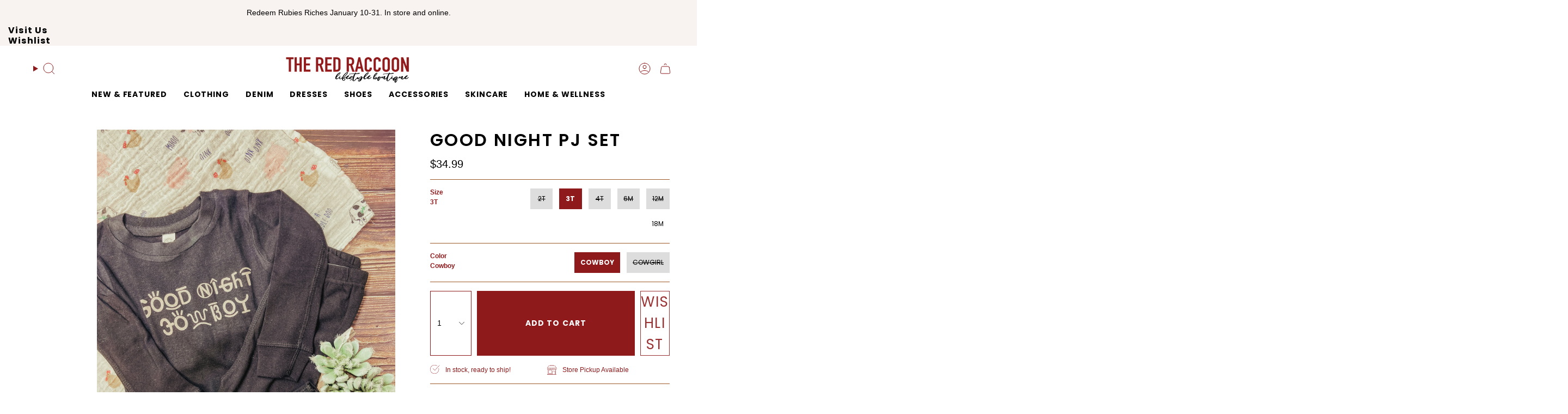

--- FILE ---
content_type: text/html; charset=utf-8
request_url: https://www.theredraccoon.com/products/good-night-pj-set
body_size: 59309
content:
<!doctype html>
<html class="no-js no-touch supports-no-cookies" lang="en">
  <head><meta charset="UTF-8">
<meta http-equiv="X-UA-Compatible" content="IE=edge">
<meta name="viewport" content="width=device-width,initial-scale=1"><meta name="theme-color" content="#8f1a1c">
<link rel="canonical" href="https://www.theredraccoon.com/products/good-night-pj-set">

<!-- ======================= Broadcast Theme V7.1.1 ========================= -->


  <link rel="icon" type="image/png" href="//www.theredraccoon.com/cdn/shop/files/Red_Raccoon_-_Brand_Identity_Blueprint.png?crop=center&height=32&v=1758769226&width=32">

<link rel="preconnect" href="https://fonts.shopifycdn.com" crossorigin><!-- Title and description ================================================ -->


<title>
    
    Good Night PJ Set
    
    
    
      &ndash; The Red Raccoon
    
  </title>


  <meta name="description" content="The Red Raccoon Boutique is a women’s boutique for the modern boho lifestyle. Discover dresses, denim, shoes &amp; accessories from Corkys, Risen, Consuela &amp; more—fashion that inspires confidence, comfort &amp; authentic style.">


<meta property="og:site_name" content="The Red Raccoon">
<meta property="og:url" content="https://www.theredraccoon.com/products/good-night-pj-set">
<meta property="og:title" content="Good Night PJ Set">
<meta property="og:type" content="product">
<meta property="og:description" content="The Red Raccoon Boutique is a women’s boutique for the modern boho lifestyle. Discover dresses, denim, shoes &amp; accessories from Corkys, Risen, Consuela &amp; more—fashion that inspires confidence, comfort &amp; authentic style."><meta property="og:image" content="http://www.theredraccoon.com/cdn/shop/products/14D98669-8690-45E5-9772-8EA9CB798CE6.jpg?v=1607113567">
  <meta property="og:image:secure_url" content="https://www.theredraccoon.com/cdn/shop/products/14D98669-8690-45E5-9772-8EA9CB798CE6.jpg?v=1607113567">
  <meta property="og:image:width" content="3024">
  <meta property="og:image:height" content="4032"><meta property="og:price:amount" content="34.99">
  <meta property="og:price:currency" content="USD"><meta name="twitter:card" content="summary_large_image">
<meta name="twitter:title" content="Good Night PJ Set">
<meta name="twitter:description" content="The Red Raccoon Boutique is a women’s boutique for the modern boho lifestyle. Discover dresses, denim, shoes &amp; accessories from Corkys, Risen, Consuela &amp; more—fashion that inspires confidence, comfort &amp; authentic style.">
<!-- CSS ================================================================== -->
<style data-shopify>
  @font-face {
  font-family: Poppins;
  font-weight: 600;
  font-style: normal;
  font-display: swap;
  src: url("//www.theredraccoon.com/cdn/fonts/poppins/poppins_n6.aa29d4918bc243723d56b59572e18228ed0786f6.woff2") format("woff2"),
       url("//www.theredraccoon.com/cdn/fonts/poppins/poppins_n6.5f815d845fe073750885d5b7e619ee00e8111208.woff") format("woff");
}

  
  @font-face {
  font-family: Poppins;
  font-weight: 700;
  font-style: normal;
  font-display: swap;
  src: url("//www.theredraccoon.com/cdn/fonts/poppins/poppins_n7.56758dcf284489feb014a026f3727f2f20a54626.woff2") format("woff2"),
       url("//www.theredraccoon.com/cdn/fonts/poppins/poppins_n7.f34f55d9b3d3205d2cd6f64955ff4b36f0cfd8da.woff") format("woff");
}

  @font-face {
  font-family: Poppins;
  font-weight: 700;
  font-style: normal;
  font-display: swap;
  src: url("//www.theredraccoon.com/cdn/fonts/poppins/poppins_n7.56758dcf284489feb014a026f3727f2f20a54626.woff2") format("woff2"),
       url("//www.theredraccoon.com/cdn/fonts/poppins/poppins_n7.f34f55d9b3d3205d2cd6f64955ff4b36f0cfd8da.woff") format("woff");
}

  @font-face {
  font-family: Karla;
  font-weight: 400;
  font-style: normal;
  font-display: swap;
  src: url("//www.theredraccoon.com/cdn/fonts/karla/karla_n4.40497e07df527e6a50e58fb17ef1950c72f3e32c.woff2") format("woff2"),
       url("//www.theredraccoon.com/cdn/fonts/karla/karla_n4.e9f6f9de321061073c6bfe03c28976ba8ce6ee18.woff") format("woff");
}


  
    
  

  
    
  

  
    
  

  
    @font-face {
  font-family: Poppins;
  font-weight: 800;
  font-style: normal;
  font-display: swap;
  src: url("//www.theredraccoon.com/cdn/fonts/poppins/poppins_n8.580200d05bca09e2e0c6f4c922047c227dfa8e8c.woff2") format("woff2"),
       url("//www.theredraccoon.com/cdn/fonts/poppins/poppins_n8.f4450f472fdcbe9e829f3583ebd559988f5a3d25.woff") format("woff");
}

  

  

  
    :root,
    .color-scheme-1 {--COLOR-BG-GRADIENT: #ffffff;
      --COLOR-BG: #ffffff;
      --COLOR-BG-RGB: 255, 255, 255;

      --COLOR-BG-ACCENT: #f5f2ec;
      --COLOR-BG-ACCENT-LIGHTEN: #ffffff;

      /* === Link Color ===*/

      --COLOR-LINK: #000000;
      --COLOR-LINK-A50: rgba(0, 0, 0, 0.5);
      --COLOR-LINK-A70: rgba(0, 0, 0, 0.7);
      --COLOR-LINK-HOVER: rgba(0, 0, 0, 0.7);
      --COLOR-LINK-OPPOSITE: #ffffff;

      --COLOR-TEXT: #000000;
      --COLOR-TEXT-HOVER: rgba(0, 0, 0, 0.7);
      --COLOR-TEXT-LIGHT: #4d4d4d;
      --COLOR-TEXT-DARK: #000000;
      --COLOR-TEXT-A5:  rgba(0, 0, 0, 0.05);
      --COLOR-TEXT-A35: rgba(0, 0, 0, 0.35);
      --COLOR-TEXT-A50: rgba(0, 0, 0, 0.5);
      --COLOR-TEXT-A80: rgba(0, 0, 0, 0.8);


      --COLOR-BORDER: rgb(156, 88, 38);
      --COLOR-BORDER-LIGHT: #c49b7d;
      --COLOR-BORDER-DARK: #4a2a12;
      --COLOR-BORDER-HAIRLINE: #f7f7f7;

      --overlay-bg: #0000004d;

      /* === Bright color ===*/
      --COLOR-ACCENT: #8f1a1c;
      --COLOR-ACCENT-HOVER: #530a0b;
      --COLOR-ACCENT-FADE: rgba(143, 26, 28, 0.05);
      --COLOR-ACCENT-LIGHT: #f54d50;

      /* === Default Cart Gradient ===*/

      --FREE-SHIPPING-GRADIENT: linear-gradient(to right, var(--COLOR-ACCENT-LIGHT) 0%, var(--accent) 100%);

      /* === Buttons ===*/
      --BTN-PRIMARY-BG: #8f1a1c;
      --BTN-PRIMARY-TEXT: #ffffff;
      --BTN-PRIMARY-BORDER: #8f1a1c;
      --BTN-PRIMARY-BORDER-A70: rgba(143, 26, 28, 0.7);

      
      
        --BTN-PRIMARY-BG-BRIGHTER: #a51e20;
      

      --BTN-SECONDARY-BG: #9c5826;
      --BTN-SECONDARY-TEXT: #ffffff;
      --BTN-SECONDARY-BORDER: #9c5826;
      --BTN-SECONDARY-BORDER-A70: rgba(156, 88, 38, 0.7);

      
      
        --BTN-SECONDARY-BG-BRIGHTER: #874c21;
      

      
--COLOR-BG-BRIGHTER: #f2f2f2;

      --COLOR-BG-ALPHA-25: rgba(255, 255, 255, 0.25);
      --COLOR-BG-TRANSPARENT: rgba(255, 255, 255, 0);--COLOR-FOOTER-BG-HAIRLINE: #f7f7f7;

      /* Dynamic color variables */
      --accent: var(--COLOR-ACCENT);
      --accent-fade: var(--COLOR-ACCENT-FADE);
      --accent-hover: var(--COLOR-ACCENT-HOVER);
      --border: var(--COLOR-BORDER);
      --border-dark: var(--COLOR-BORDER-DARK);
      --border-light: var(--COLOR-BORDER-LIGHT);
      --border-hairline: var(--COLOR-BORDER-HAIRLINE);
      --bg: var(--COLOR-BG-GRADIENT, var(--COLOR-BG));
      --bg-accent: var(--COLOR-BG-ACCENT);
      --bg-accent-lighten: var(--COLOR-BG-ACCENT-LIGHTEN);
      --icons: var(--COLOR-TEXT);
      --link: var(--COLOR-LINK);
      --link-a50: var(--COLOR-LINK-A50);
      --link-a70: var(--COLOR-LINK-A70);
      --link-hover: var(--COLOR-LINK-HOVER);
      --link-opposite: var(--COLOR-LINK-OPPOSITE);
      --text: var(--COLOR-TEXT);
      --text-dark: var(--COLOR-TEXT-DARK);
      --text-light: var(--COLOR-TEXT-LIGHT);
      --text-hover: var(--COLOR-TEXT-HOVER);
      --text-a5: var(--COLOR-TEXT-A5);
      --text-a35: var(--COLOR-TEXT-A35);
      --text-a50: var(--COLOR-TEXT-A50);
      --text-a80: var(--COLOR-TEXT-A80);

      --COLOR-HEADING: #000000;
    }
  
    
    .color-scheme-2 {--COLOR-BG-GRADIENT: #f8f3f0;
      --COLOR-BG: #f8f3f0;
      --COLOR-BG-RGB: 248, 243, 240;

      --COLOR-BG-ACCENT: #f5f2ec;
      --COLOR-BG-ACCENT-LIGHTEN: #ffffff;

      /* === Link Color ===*/

      --COLOR-LINK: #000000;
      --COLOR-LINK-A50: rgba(0, 0, 0, 0.5);
      --COLOR-LINK-A70: rgba(0, 0, 0, 0.7);
      --COLOR-LINK-HOVER: rgba(0, 0, 0, 0.7);
      --COLOR-LINK-OPPOSITE: #ffffff;

      --COLOR-TEXT: #000000;
      --COLOR-TEXT-HOVER: rgba(0, 0, 0, 0.7);
      --COLOR-TEXT-LIGHT: #4a4948;
      --COLOR-TEXT-DARK: #000000;
      --COLOR-TEXT-A5:  rgba(0, 0, 0, 0.05);
      --COLOR-TEXT-A35: rgba(0, 0, 0, 0.35);
      --COLOR-TEXT-A50: rgba(0, 0, 0, 0.5);
      --COLOR-TEXT-A80: rgba(0, 0, 0, 0.8);


      --COLOR-BORDER: rgb(156, 88, 38);
      --COLOR-BORDER-LIGHT: #c19677;
      --COLOR-BORDER-DARK: #4a2a12;
      --COLOR-BORDER-HAIRLINE: #f3ebe6;

      --overlay-bg: #644d3e4d;

      /* === Bright color ===*/
      --COLOR-ACCENT: #ab8c52;
      --COLOR-ACCENT-HOVER: #806430;
      --COLOR-ACCENT-FADE: rgba(171, 140, 82, 0.05);
      --COLOR-ACCENT-LIGHT: #e8d4ae;

      /* === Default Cart Gradient ===*/

      --FREE-SHIPPING-GRADIENT: linear-gradient(to right, var(--COLOR-ACCENT-LIGHT) 0%, var(--accent) 100%);

      /* === Buttons ===*/
      --BTN-PRIMARY-BG: #8f1a1c;
      --BTN-PRIMARY-TEXT: #ffffff;
      --BTN-PRIMARY-BORDER: #8f1a1c;
      --BTN-PRIMARY-BORDER-A70: rgba(143, 26, 28, 0.7);

      
      
        --BTN-PRIMARY-BG-BRIGHTER: #a51e20;
      

      --BTN-SECONDARY-BG: #000000;
      --BTN-SECONDARY-TEXT: #ffffff;
      --BTN-SECONDARY-BORDER: #000000;
      --BTN-SECONDARY-BORDER-A70: rgba(0, 0, 0, 0.7);

      
      
        --BTN-SECONDARY-BG-BRIGHTER: #0d0d0d;
      

      
--COLOR-BG-BRIGHTER: #f0e5df;

      --COLOR-BG-ALPHA-25: rgba(248, 243, 240, 0.25);
      --COLOR-BG-TRANSPARENT: rgba(248, 243, 240, 0);--COLOR-FOOTER-BG-HAIRLINE: #f3ebe6;

      /* Dynamic color variables */
      --accent: var(--COLOR-ACCENT);
      --accent-fade: var(--COLOR-ACCENT-FADE);
      --accent-hover: var(--COLOR-ACCENT-HOVER);
      --border: var(--COLOR-BORDER);
      --border-dark: var(--COLOR-BORDER-DARK);
      --border-light: var(--COLOR-BORDER-LIGHT);
      --border-hairline: var(--COLOR-BORDER-HAIRLINE);
      --bg: var(--COLOR-BG-GRADIENT, var(--COLOR-BG));
      --bg-accent: var(--COLOR-BG-ACCENT);
      --bg-accent-lighten: var(--COLOR-BG-ACCENT-LIGHTEN);
      --icons: var(--COLOR-TEXT);
      --link: var(--COLOR-LINK);
      --link-a50: var(--COLOR-LINK-A50);
      --link-a70: var(--COLOR-LINK-A70);
      --link-hover: var(--COLOR-LINK-HOVER);
      --link-opposite: var(--COLOR-LINK-OPPOSITE);
      --text: var(--COLOR-TEXT);
      --text-dark: var(--COLOR-TEXT-DARK);
      --text-light: var(--COLOR-TEXT-LIGHT);
      --text-hover: var(--COLOR-TEXT-HOVER);
      --text-a5: var(--COLOR-TEXT-A5);
      --text-a35: var(--COLOR-TEXT-A35);
      --text-a50: var(--COLOR-TEXT-A50);
      --text-a80: var(--COLOR-TEXT-A80);

      --COLOR-HEADING: #000000;
    }
  
    
    .color-scheme-3 {--COLOR-BG-GRADIENT: #f8f3f0;
      --COLOR-BG: #f8f3f0;
      --COLOR-BG-RGB: 248, 243, 240;

      --COLOR-BG-ACCENT: #ffffff;
      --COLOR-BG-ACCENT-LIGHTEN: #ffffff;

      /* === Link Color ===*/

      --COLOR-LINK: #000000;
      --COLOR-LINK-A50: rgba(0, 0, 0, 0.5);
      --COLOR-LINK-A70: rgba(0, 0, 0, 0.7);
      --COLOR-LINK-HOVER: rgba(0, 0, 0, 0.7);
      --COLOR-LINK-OPPOSITE: #ffffff;

      --COLOR-TEXT: #000000;
      --COLOR-TEXT-HOVER: rgba(0, 0, 0, 0.7);
      --COLOR-TEXT-LIGHT: #4a4948;
      --COLOR-TEXT-DARK: #000000;
      --COLOR-TEXT-A5:  rgba(0, 0, 0, 0.05);
      --COLOR-TEXT-A35: rgba(0, 0, 0, 0.35);
      --COLOR-TEXT-A50: rgba(0, 0, 0, 0.5);
      --COLOR-TEXT-A80: rgba(0, 0, 0, 0.8);


      --COLOR-BORDER: rgb(156, 88, 38);
      --COLOR-BORDER-LIGHT: #c19677;
      --COLOR-BORDER-DARK: #4a2a12;
      --COLOR-BORDER-HAIRLINE: #f3ebe6;

      --overlay-bg: #0000004d;

      /* === Bright color ===*/
      --COLOR-ACCENT: #9c5826;
      --COLOR-ACCENT-HOVER: #653511;
      --COLOR-ACCENT-FADE: rgba(156, 88, 38, 0.05);
      --COLOR-ACCENT-LIGHT: #efa36c;

      /* === Default Cart Gradient ===*/

      --FREE-SHIPPING-GRADIENT: linear-gradient(to right, var(--COLOR-ACCENT-LIGHT) 0%, var(--accent) 100%);

      /* === Buttons ===*/
      --BTN-PRIMARY-BG: #000000;
      --BTN-PRIMARY-TEXT: #ffffff;
      --BTN-PRIMARY-BORDER: #000000;
      --BTN-PRIMARY-BORDER-A70: rgba(0, 0, 0, 0.7);

      
      
        --BTN-PRIMARY-BG-BRIGHTER: #0d0d0d;
      

      --BTN-SECONDARY-BG: #9c5826;
      --BTN-SECONDARY-TEXT: #ffffff;
      --BTN-SECONDARY-BORDER: #9c5826;
      --BTN-SECONDARY-BORDER-A70: rgba(156, 88, 38, 0.7);

      
      
        --BTN-SECONDARY-BG-BRIGHTER: #874c21;
      

      
--COLOR-BG-BRIGHTER: #f0e5df;

      --COLOR-BG-ALPHA-25: rgba(248, 243, 240, 0.25);
      --COLOR-BG-TRANSPARENT: rgba(248, 243, 240, 0);--COLOR-FOOTER-BG-HAIRLINE: #f3ebe6;

      /* Dynamic color variables */
      --accent: var(--COLOR-ACCENT);
      --accent-fade: var(--COLOR-ACCENT-FADE);
      --accent-hover: var(--COLOR-ACCENT-HOVER);
      --border: var(--COLOR-BORDER);
      --border-dark: var(--COLOR-BORDER-DARK);
      --border-light: var(--COLOR-BORDER-LIGHT);
      --border-hairline: var(--COLOR-BORDER-HAIRLINE);
      --bg: var(--COLOR-BG-GRADIENT, var(--COLOR-BG));
      --bg-accent: var(--COLOR-BG-ACCENT);
      --bg-accent-lighten: var(--COLOR-BG-ACCENT-LIGHTEN);
      --icons: var(--COLOR-TEXT);
      --link: var(--COLOR-LINK);
      --link-a50: var(--COLOR-LINK-A50);
      --link-a70: var(--COLOR-LINK-A70);
      --link-hover: var(--COLOR-LINK-HOVER);
      --link-opposite: var(--COLOR-LINK-OPPOSITE);
      --text: var(--COLOR-TEXT);
      --text-dark: var(--COLOR-TEXT-DARK);
      --text-light: var(--COLOR-TEXT-LIGHT);
      --text-hover: var(--COLOR-TEXT-HOVER);
      --text-a5: var(--COLOR-TEXT-A5);
      --text-a35: var(--COLOR-TEXT-A35);
      --text-a50: var(--COLOR-TEXT-A50);
      --text-a80: var(--COLOR-TEXT-A80);

      --COLOR-HEADING: #9c5826;
    }
  
    
    .color-scheme-4 {--COLOR-BG-GRADIENT: #ffffff;
      --COLOR-BG: #ffffff;
      --COLOR-BG-RGB: 255, 255, 255;

      --COLOR-BG-ACCENT: #f5f2ec;
      --COLOR-BG-ACCENT-LIGHTEN: #ffffff;

      /* === Link Color ===*/

      --COLOR-LINK: #000000;
      --COLOR-LINK-A50: rgba(0, 0, 0, 0.5);
      --COLOR-LINK-A70: rgba(0, 0, 0, 0.7);
      --COLOR-LINK-HOVER: rgba(0, 0, 0, 0.7);
      --COLOR-LINK-OPPOSITE: #ffffff;

      --COLOR-TEXT: #212121;
      --COLOR-TEXT-HOVER: rgba(33, 33, 33, 0.7);
      --COLOR-TEXT-LIGHT: #646464;
      --COLOR-TEXT-DARK: #000000;
      --COLOR-TEXT-A5:  rgba(33, 33, 33, 0.05);
      --COLOR-TEXT-A35: rgba(33, 33, 33, 0.35);
      --COLOR-TEXT-A50: rgba(33, 33, 33, 0.5);
      --COLOR-TEXT-A80: rgba(33, 33, 33, 0.8);


      --COLOR-BORDER: rgb(243, 243, 243);
      --COLOR-BORDER-LIGHT: #f8f8f8;
      --COLOR-BORDER-DARK: #c0c0c0;
      --COLOR-BORDER-HAIRLINE: #f7f7f7;

      --overlay-bg: #0000004d;

      /* === Bright color ===*/
      --COLOR-ACCENT: #9c5826;
      --COLOR-ACCENT-HOVER: #653511;
      --COLOR-ACCENT-FADE: rgba(156, 88, 38, 0.05);
      --COLOR-ACCENT-LIGHT: #efa36c;

      /* === Default Cart Gradient ===*/

      --FREE-SHIPPING-GRADIENT: linear-gradient(to right, var(--COLOR-ACCENT-LIGHT) 0%, var(--accent) 100%);

      /* === Buttons ===*/
      --BTN-PRIMARY-BG: #212121;
      --BTN-PRIMARY-TEXT: #ffffff;
      --BTN-PRIMARY-BORDER: #ffffff;
      --BTN-PRIMARY-BORDER-A70: rgba(255, 255, 255, 0.7);

      
      
        --BTN-PRIMARY-BG-BRIGHTER: #2e2e2e;
      

      --BTN-SECONDARY-BG: #ab8c52;
      --BTN-SECONDARY-TEXT: #ffffff;
      --BTN-SECONDARY-BORDER: #ab8c52;
      --BTN-SECONDARY-BORDER-A70: rgba(171, 140, 82, 0.7);

      
      
        --BTN-SECONDARY-BG-BRIGHTER: #9a7e4a;
      

      
--COLOR-BG-BRIGHTER: #f2f2f2;

      --COLOR-BG-ALPHA-25: rgba(255, 255, 255, 0.25);
      --COLOR-BG-TRANSPARENT: rgba(255, 255, 255, 0);--COLOR-FOOTER-BG-HAIRLINE: #f7f7f7;

      /* Dynamic color variables */
      --accent: var(--COLOR-ACCENT);
      --accent-fade: var(--COLOR-ACCENT-FADE);
      --accent-hover: var(--COLOR-ACCENT-HOVER);
      --border: var(--COLOR-BORDER);
      --border-dark: var(--COLOR-BORDER-DARK);
      --border-light: var(--COLOR-BORDER-LIGHT);
      --border-hairline: var(--COLOR-BORDER-HAIRLINE);
      --bg: var(--COLOR-BG-GRADIENT, var(--COLOR-BG));
      --bg-accent: var(--COLOR-BG-ACCENT);
      --bg-accent-lighten: var(--COLOR-BG-ACCENT-LIGHTEN);
      --icons: var(--COLOR-TEXT);
      --link: var(--COLOR-LINK);
      --link-a50: var(--COLOR-LINK-A50);
      --link-a70: var(--COLOR-LINK-A70);
      --link-hover: var(--COLOR-LINK-HOVER);
      --link-opposite: var(--COLOR-LINK-OPPOSITE);
      --text: var(--COLOR-TEXT);
      --text-dark: var(--COLOR-TEXT-DARK);
      --text-light: var(--COLOR-TEXT-LIGHT);
      --text-hover: var(--COLOR-TEXT-HOVER);
      --text-a5: var(--COLOR-TEXT-A5);
      --text-a35: var(--COLOR-TEXT-A35);
      --text-a50: var(--COLOR-TEXT-A50);
      --text-a80: var(--COLOR-TEXT-A80);

      --COLOR-HEADING: #000000;
    }
  
    
    .color-scheme-5 {--COLOR-BG-GRADIENT: #8f1a1c;
      --COLOR-BG: #8f1a1c;
      --COLOR-BG-RGB: 143, 26, 28;

      --COLOR-BG-ACCENT: #f5f2ec;
      --COLOR-BG-ACCENT-LIGHTEN: #ffffff;

      /* === Link Color ===*/

      --COLOR-LINK: #9c5826;
      --COLOR-LINK-A50: rgba(156, 88, 38, 0.5);
      --COLOR-LINK-A70: rgba(156, 88, 38, 0.7);
      --COLOR-LINK-HOVER: rgba(156, 88, 38, 0.7);
      --COLOR-LINK-OPPOSITE: #ffffff;

      --COLOR-TEXT: #9c5826;
      --COLOR-TEXT-HOVER: rgba(156, 88, 38, 0.7);
      --COLOR-TEXT-LIGHT: #984523;
      --COLOR-TEXT-DARK: #653511;
      --COLOR-TEXT-A5:  rgba(156, 88, 38, 0.05);
      --COLOR-TEXT-A35: rgba(156, 88, 38, 0.35);
      --COLOR-TEXT-A50: rgba(156, 88, 38, 0.5);
      --COLOR-TEXT-A80: rgba(156, 88, 38, 0.8);


      --COLOR-BORDER: rgb(156, 88, 38);
      --COLOR-BORDER-LIGHT: #973f22;
      --COLOR-BORDER-DARK: #4a2a12;
      --COLOR-BORDER-HAIRLINE: #821819;

      --overlay-bg: #0000004d;

      /* === Bright color ===*/
      --COLOR-ACCENT: #ab8c52;
      --COLOR-ACCENT-HOVER: #806430;
      --COLOR-ACCENT-FADE: rgba(171, 140, 82, 0.05);
      --COLOR-ACCENT-LIGHT: #e8d4ae;

      /* === Default Cart Gradient ===*/

      --FREE-SHIPPING-GRADIENT: linear-gradient(to right, var(--COLOR-ACCENT-LIGHT) 0%, var(--accent) 100%);

      /* === Buttons ===*/
      --BTN-PRIMARY-BG: #212121;
      --BTN-PRIMARY-TEXT: #ffffff;
      --BTN-PRIMARY-BORDER: #212121;
      --BTN-PRIMARY-BORDER-A70: rgba(33, 33, 33, 0.7);

      
      
        --BTN-PRIMARY-BG-BRIGHTER: #2e2e2e;
      

      --BTN-SECONDARY-BG: #ab8c52;
      --BTN-SECONDARY-TEXT: #ffffff;
      --BTN-SECONDARY-BORDER: #ab8c52;
      --BTN-SECONDARY-BORDER-A70: rgba(171, 140, 82, 0.7);

      
      
        --BTN-SECONDARY-BG-BRIGHTER: #9a7e4a;
      

      
--COLOR-BG-BRIGHTER: #a51e20;

      --COLOR-BG-ALPHA-25: rgba(143, 26, 28, 0.25);
      --COLOR-BG-TRANSPARENT: rgba(143, 26, 28, 0);--COLOR-FOOTER-BG-HAIRLINE: #9c1c1f;

      /* Dynamic color variables */
      --accent: var(--COLOR-ACCENT);
      --accent-fade: var(--COLOR-ACCENT-FADE);
      --accent-hover: var(--COLOR-ACCENT-HOVER);
      --border: var(--COLOR-BORDER);
      --border-dark: var(--COLOR-BORDER-DARK);
      --border-light: var(--COLOR-BORDER-LIGHT);
      --border-hairline: var(--COLOR-BORDER-HAIRLINE);
      --bg: var(--COLOR-BG-GRADIENT, var(--COLOR-BG));
      --bg-accent: var(--COLOR-BG-ACCENT);
      --bg-accent-lighten: var(--COLOR-BG-ACCENT-LIGHTEN);
      --icons: var(--COLOR-TEXT);
      --link: var(--COLOR-LINK);
      --link-a50: var(--COLOR-LINK-A50);
      --link-a70: var(--COLOR-LINK-A70);
      --link-hover: var(--COLOR-LINK-HOVER);
      --link-opposite: var(--COLOR-LINK-OPPOSITE);
      --text: var(--COLOR-TEXT);
      --text-dark: var(--COLOR-TEXT-DARK);
      --text-light: var(--COLOR-TEXT-LIGHT);
      --text-hover: var(--COLOR-TEXT-HOVER);
      --text-a5: var(--COLOR-TEXT-A5);
      --text-a35: var(--COLOR-TEXT-A35);
      --text-a50: var(--COLOR-TEXT-A50);
      --text-a80: var(--COLOR-TEXT-A80);

      --COLOR-HEADING: #9c5826;
    }
  
    
    .color-scheme-6 {--COLOR-BG-GRADIENT: #ffffff;
      --COLOR-BG: #ffffff;
      --COLOR-BG-RGB: 255, 255, 255;

      --COLOR-BG-ACCENT: #f5f2ec;
      --COLOR-BG-ACCENT-LIGHTEN: #ffffff;

      /* === Link Color ===*/

      --COLOR-LINK: #000000;
      --COLOR-LINK-A50: rgba(0, 0, 0, 0.5);
      --COLOR-LINK-A70: rgba(0, 0, 0, 0.7);
      --COLOR-LINK-HOVER: rgba(0, 0, 0, 0.7);
      --COLOR-LINK-OPPOSITE: #ffffff;

      --COLOR-TEXT: #000000;
      --COLOR-TEXT-HOVER: rgba(0, 0, 0, 0.7);
      --COLOR-TEXT-LIGHT: #4d4d4d;
      --COLOR-TEXT-DARK: #000000;
      --COLOR-TEXT-A5:  rgba(0, 0, 0, 0.05);
      --COLOR-TEXT-A35: rgba(0, 0, 0, 0.35);
      --COLOR-TEXT-A50: rgba(0, 0, 0, 0.5);
      --COLOR-TEXT-A80: rgba(0, 0, 0, 0.8);


      --COLOR-BORDER: rgb(209, 208, 206);
      --COLOR-BORDER-LIGHT: #e3e3e2;
      --COLOR-BORDER-DARK: #a09e99;
      --COLOR-BORDER-HAIRLINE: #f7f7f7;

      --overlay-bg: #0000004d;

      /* === Bright color ===*/
      --COLOR-ACCENT: #9c5826;
      --COLOR-ACCENT-HOVER: #653511;
      --COLOR-ACCENT-FADE: rgba(156, 88, 38, 0.05);
      --COLOR-ACCENT-LIGHT: #efa36c;

      /* === Default Cart Gradient ===*/

      --FREE-SHIPPING-GRADIENT: linear-gradient(to right, var(--COLOR-ACCENT-LIGHT) 0%, var(--accent) 100%);

      /* === Buttons ===*/
      --BTN-PRIMARY-BG: #8f1a1c;
      --BTN-PRIMARY-TEXT: #ffffff;
      --BTN-PRIMARY-BORDER: #8f1a1c;
      --BTN-PRIMARY-BORDER-A70: rgba(143, 26, 28, 0.7);

      
      
        --BTN-PRIMARY-BG-BRIGHTER: #a51e20;
      

      --BTN-SECONDARY-BG: #9c5826;
      --BTN-SECONDARY-TEXT: #ffffff;
      --BTN-SECONDARY-BORDER: #9c5826;
      --BTN-SECONDARY-BORDER-A70: rgba(156, 88, 38, 0.7);

      
      
        --BTN-SECONDARY-BG-BRIGHTER: #874c21;
      

      
--COLOR-BG-BRIGHTER: #f2f2f2;

      --COLOR-BG-ALPHA-25: rgba(255, 255, 255, 0.25);
      --COLOR-BG-TRANSPARENT: rgba(255, 255, 255, 0);--COLOR-FOOTER-BG-HAIRLINE: #f7f7f7;

      /* Dynamic color variables */
      --accent: var(--COLOR-ACCENT);
      --accent-fade: var(--COLOR-ACCENT-FADE);
      --accent-hover: var(--COLOR-ACCENT-HOVER);
      --border: var(--COLOR-BORDER);
      --border-dark: var(--COLOR-BORDER-DARK);
      --border-light: var(--COLOR-BORDER-LIGHT);
      --border-hairline: var(--COLOR-BORDER-HAIRLINE);
      --bg: var(--COLOR-BG-GRADIENT, var(--COLOR-BG));
      --bg-accent: var(--COLOR-BG-ACCENT);
      --bg-accent-lighten: var(--COLOR-BG-ACCENT-LIGHTEN);
      --icons: var(--COLOR-TEXT);
      --link: var(--COLOR-LINK);
      --link-a50: var(--COLOR-LINK-A50);
      --link-a70: var(--COLOR-LINK-A70);
      --link-hover: var(--COLOR-LINK-HOVER);
      --link-opposite: var(--COLOR-LINK-OPPOSITE);
      --text: var(--COLOR-TEXT);
      --text-dark: var(--COLOR-TEXT-DARK);
      --text-light: var(--COLOR-TEXT-LIGHT);
      --text-hover: var(--COLOR-TEXT-HOVER);
      --text-a5: var(--COLOR-TEXT-A5);
      --text-a35: var(--COLOR-TEXT-A35);
      --text-a50: var(--COLOR-TEXT-A50);
      --text-a80: var(--COLOR-TEXT-A80);

      --COLOR-HEADING: #000000;
    }
  
    
    .color-scheme-7 {--COLOR-BG-GRADIENT: #ffffff;
      --COLOR-BG: #ffffff;
      --COLOR-BG-RGB: 255, 255, 255;

      --COLOR-BG-ACCENT: #f5f2ec;
      --COLOR-BG-ACCENT-LIGHTEN: #ffffff;

      /* === Link Color ===*/

      --COLOR-LINK: #000000;
      --COLOR-LINK-A50: rgba(0, 0, 0, 0.5);
      --COLOR-LINK-A70: rgba(0, 0, 0, 0.7);
      --COLOR-LINK-HOVER: rgba(0, 0, 0, 0.7);
      --COLOR-LINK-OPPOSITE: #ffffff;

      --COLOR-TEXT: #000000;
      --COLOR-TEXT-HOVER: rgba(0, 0, 0, 0.7);
      --COLOR-TEXT-LIGHT: #4d4d4d;
      --COLOR-TEXT-DARK: #000000;
      --COLOR-TEXT-A5:  rgba(0, 0, 0, 0.05);
      --COLOR-TEXT-A35: rgba(0, 0, 0, 0.35);
      --COLOR-TEXT-A50: rgba(0, 0, 0, 0.5);
      --COLOR-TEXT-A80: rgba(0, 0, 0, 0.8);


      --COLOR-BORDER: rgb(251, 193, 115);
      --COLOR-BORDER-LIGHT: #fddaab;
      --COLOR-BORDER-DARK: #f89510;
      --COLOR-BORDER-HAIRLINE: #f7f7f7;

      --overlay-bg: #0000004d;

      /* === Bright color ===*/
      --COLOR-ACCENT: #8f1a1c;
      --COLOR-ACCENT-HOVER: #530a0b;
      --COLOR-ACCENT-FADE: rgba(143, 26, 28, 0.05);
      --COLOR-ACCENT-LIGHT: #f54d50;

      /* === Default Cart Gradient ===*/

      --FREE-SHIPPING-GRADIENT: linear-gradient(to right, var(--COLOR-ACCENT-LIGHT) 0%, var(--accent) 100%);

      /* === Buttons ===*/
      --BTN-PRIMARY-BG: #8f1a1c;
      --BTN-PRIMARY-TEXT: #ffffff;
      --BTN-PRIMARY-BORDER: #8f1a1c;
      --BTN-PRIMARY-BORDER-A70: rgba(143, 26, 28, 0.7);

      
      
        --BTN-PRIMARY-BG-BRIGHTER: #a51e20;
      

      --BTN-SECONDARY-BG: #000000;
      --BTN-SECONDARY-TEXT: #ffffff;
      --BTN-SECONDARY-BORDER: #000000;
      --BTN-SECONDARY-BORDER-A70: rgba(0, 0, 0, 0.7);

      
      
        --BTN-SECONDARY-BG-BRIGHTER: #0d0d0d;
      

      
--COLOR-BG-BRIGHTER: #f2f2f2;

      --COLOR-BG-ALPHA-25: rgba(255, 255, 255, 0.25);
      --COLOR-BG-TRANSPARENT: rgba(255, 255, 255, 0);--COLOR-FOOTER-BG-HAIRLINE: #f7f7f7;

      /* Dynamic color variables */
      --accent: var(--COLOR-ACCENT);
      --accent-fade: var(--COLOR-ACCENT-FADE);
      --accent-hover: var(--COLOR-ACCENT-HOVER);
      --border: var(--COLOR-BORDER);
      --border-dark: var(--COLOR-BORDER-DARK);
      --border-light: var(--COLOR-BORDER-LIGHT);
      --border-hairline: var(--COLOR-BORDER-HAIRLINE);
      --bg: var(--COLOR-BG-GRADIENT, var(--COLOR-BG));
      --bg-accent: var(--COLOR-BG-ACCENT);
      --bg-accent-lighten: var(--COLOR-BG-ACCENT-LIGHTEN);
      --icons: var(--COLOR-TEXT);
      --link: var(--COLOR-LINK);
      --link-a50: var(--COLOR-LINK-A50);
      --link-a70: var(--COLOR-LINK-A70);
      --link-hover: var(--COLOR-LINK-HOVER);
      --link-opposite: var(--COLOR-LINK-OPPOSITE);
      --text: var(--COLOR-TEXT);
      --text-dark: var(--COLOR-TEXT-DARK);
      --text-light: var(--COLOR-TEXT-LIGHT);
      --text-hover: var(--COLOR-TEXT-HOVER);
      --text-a5: var(--COLOR-TEXT-A5);
      --text-a35: var(--COLOR-TEXT-A35);
      --text-a50: var(--COLOR-TEXT-A50);
      --text-a80: var(--COLOR-TEXT-A80);

      --COLOR-HEADING: #000000;
    }
  

  body, .color-scheme-1, .color-scheme-2, .color-scheme-3, .color-scheme-4, .color-scheme-5, .color-scheme-6, .color-scheme-7 {
    color: var(--text);
    background: var(--bg);
  }

  :root {
    --scrollbar-width: 0px;

    /* === Product grid badges ===*/
    --COLOR-SALE-BG: #8f1a1c;
    --COLOR-SALE-TEXT: #9c5826;

    --COLOR-BADGE-BG: #f8f3f0;
    --COLOR-BADGE-TEXT: #9c5826;

    --COLOR-SOLD-BG: #000000;
    --COLOR-SOLD-TEXT: #ffffff;

    --COLOR-NEW-BADGE-BG: #444444;
    --COLOR-NEW-BADGE-TEXT: #ffffff;

    --COLOR-PREORDER-BG: #444444;
    --COLOR-PREORDER-TEXT: #ffffff;

    /* === Quick Add ===*/
    --COLOR-QUICK-ADD-BG: #8f1a1c;
    --COLOR-QUICK-ADD-BG-BRIGHTER: #791618;
    --COLOR-QUICK-ADD-TEXT: #000000;

    /* === Product sale color ===*/
    --COLOR-SALE: #8f1a1c;

    /* === Helper colors for form error states ===*/
    --COLOR-ERROR: #721C24;
    --COLOR-ERROR-BG: #F8D7DA;
    --COLOR-ERROR-BORDER: #F5C6CB;

    --COLOR-SUCCESS: #56AD6A;
    --COLOR-SUCCESS-BG: rgba(86, 173, 106, 0.2);

    
      --RADIUS: 0px;
      --RADIUS-SELECT: 0px;
    

    --COLOR-HEADER-LINK: #000000;
    --COLOR-HEADER-LINK-HOVER: #000000;

    --COLOR-MENU-BG: #ffffff;
    --COLOR-SUBMENU-BG: #ffffff;
    --COLOR-SUBMENU-LINK: #000000;
    --COLOR-SUBMENU-LINK-HOVER: rgba(0, 0, 0, 0.7);
    --COLOR-SUBMENU-TEXT-LIGHT: #4d4d4d;

    
      --COLOR-MENU-TRANSPARENT: #000000;
      --COLOR-MENU-TRANSPARENT-HOVER: #000000;
    

    --TRANSPARENT: rgba(255, 255, 255, 0);

    /* === Default overlay opacity ===*/
    --overlay-opacity: 0;
    --underlay-opacity: 1;
    --underlay-bg: rgba(0,0,0,0.4);
    --header-overlay-color: transparent;

    /* === Custom Cursor ===*/
    --ICON-ZOOM-IN: url( "//www.theredraccoon.com/cdn/shop/t/5/assets/icon-zoom-in.svg?v=182473373117644429561757521153" );
    --ICON-ZOOM-OUT: url( "//www.theredraccoon.com/cdn/shop/t/5/assets/icon-zoom-out.svg?v=101497157853986683871757521153" );

    /* === Custom Icons ===*/
    
    
      
      --ICON-ADD-BAG: url( "//www.theredraccoon.com/cdn/shop/t/5/assets/icon-add-bag.svg?v=23763382405227654651757521153" );
      --ICON-ADD-CART: url( "//www.theredraccoon.com/cdn/shop/t/5/assets/icon-add-cart.svg?v=3962293684743587821757521153" );
      --ICON-ARROW-LEFT: url( "//www.theredraccoon.com/cdn/shop/t/5/assets/icon-nav-arrow-left.svg?v=106782211883556531691757521153" );
      --ICON-ARROW-RIGHT: url( "//www.theredraccoon.com/cdn/shop/t/5/assets/icon-nav-arrow-right.svg?v=159363876971816882971757521153" );
      --ICON-SELECT: url("//www.theredraccoon.com/cdn/shop/t/5/assets/icon-select.svg?v=150573211567947701091757521153");
    

    --PRODUCT-GRID-ASPECT-RATIO: 120.0%;

    /* === Typography ===*/
    --FONT-HEADING-MINI: 14px;
    --FONT-HEADING-X-SMALL: 16px;
    --FONT-HEADING-SMALL: 18px;
    --FONT-HEADING-MEDIUM: 22px;
    --FONT-HEADING-LARGE: 32px;
    --FONT-HEADING-X-LARGE: 60px;

    --FONT-HEADING-MINI-MOBILE: 14px;
    --FONT-HEADING-X-SMALL-MOBILE: 16px;
    --FONT-HEADING-SMALL-MOBILE: 18px;
    --FONT-HEADING-MEDIUM-MOBILE: 20px;
    --FONT-HEADING-LARGE-MOBILE: 24px;
    --FONT-HEADING-X-LARGE-MOBILE: 45px;

    --FONT-STACK-BODY: Helvetica, Arial, sans-serif;
    --FONT-STYLE-BODY: normal;
    --FONT-WEIGHT-BODY: 400;
    --FONT-WEIGHT-BODY-BOLD: 700;

    --LETTER-SPACING-BODY: 0.0em;

    --FONT-STACK-HEADING: Poppins, sans-serif;
    --FONT-WEIGHT-HEADING: 600;
    --FONT-STYLE-HEADING: normal;

    --FONT-UPPERCASE-HEADING: uppercase;
    --LETTER-SPACING-HEADING: 0.075em;

    --FONT-STACK-SUBHEADING: Karla, sans-serif;
    --FONT-WEIGHT-SUBHEADING: 400;
    --FONT-STYLE-SUBHEADING: normal;
    --FONT-SIZE-SUBHEADING-DESKTOP: 12px;
    --FONT-SIZE-SUBHEADING-MOBILE: 14px;

    --FONT-UPPERCASE-SUBHEADING: uppercase;
    --LETTER-SPACING-SUBHEADING: 0.0em;

    --FONT-STACK-NAV: Poppins, sans-serif;
    --FONT-WEIGHT-NAV: 700;
    --FONT-WEIGHT-NAV-BOLD: 800;
    --FONT-STYLE-NAV: normal;
    --FONT-SIZE-NAV: 16px;


    --LETTER-SPACING-NAV: 0.075em;

    --FONT-SIZE-BASE: 16px;

    /* === Parallax ===*/
    --PARALLAX-STRENGTH-MIN: 120.0%;
    --PARALLAX-STRENGTH-MAX: 130.0%;--COLUMNS: 4;
    --COLUMNS-MEDIUM: 3;
    --COLUMNS-SMALL: 2;
    --COLUMNS-MOBILE: 1;--LAYOUT-OUTER: 50px;
      --LAYOUT-GUTTER: 32px;
      --LAYOUT-OUTER-MEDIUM: 30px;
      --LAYOUT-GUTTER-MEDIUM: 22px;
      --LAYOUT-OUTER-SMALL: 16px;
      --LAYOUT-GUTTER-SMALL: 16px;--base-animation-delay: 0ms;
    --line-height-normal: 1.375; /* Equals to line-height: normal; */--SIDEBAR-WIDTH: 288px;
      --SIDEBAR-WIDTH-MEDIUM: 258px;--DRAWER-WIDTH: 380px;--ICON-STROKE-WIDTH: 1px;

    /* === Button General ===*/
    --BTN-FONT-STACK: Poppins, sans-serif;
    --BTN-FONT-WEIGHT: 700;
    --BTN-FONT-STYLE: normal;
    --BTN-FONT-SIZE: 14px;
    --BTN-SIZE-SMALL: 7px;
    --BTN-SIZE-MEDIUM: 12px;
    --BTN-SIZE-LARGE: 16px;--BTN-FONT-SIZE-BODY: 0.875rem;

    --BTN-LETTER-SPACING: 0.075em;
    --BTN-UPPERCASE: uppercase;
    --BTN-TEXT-ARROW-OFFSET: -1px;

    /* === Button White ===*/
    --COLOR-TEXT-BTN-BG-WHITE: #fff;
    --COLOR-TEXT-BTN-BORDER-WHITE: #fff;
    --COLOR-TEXT-BTN-WHITE: #000;
    --COLOR-TEXT-BTN-WHITE-A70: rgba(255, 255, 255, 0.7);
    --COLOR-TEXT-BTN-BG-WHITE-BRIGHTER: #f2f2f2;

    /* === Button Black ===*/
    --COLOR-TEXT-BTN-BG-BLACK: #000;
    --COLOR-TEXT-BTN-BORDER-BLACK: #000;
    --COLOR-TEXT-BTN-BLACK: #fff;
    --COLOR-TEXT-BTN-BLACK-A70: rgba(0, 0, 0, 0.7);
    --COLOR-TEXT-BTN-BG-BLACK-BRIGHTER: #0d0d0d;

    /* === Swatch Size ===*/
    --swatch-size-filters: 1.15rem;
    --swatch-size-product: 2.2rem;
  }

  /* === Backdrop ===*/
  ::backdrop {
    --underlay-opacity: 1;
    --underlay-bg: rgba(0,0,0,0.4);
  }

  /* === Gray background on Product grid items ===*/
  

  *,
  *::before,
  *::after {
    box-sizing: inherit;
  }

  * { -webkit-font-smoothing: antialiased; }

  html {
    box-sizing: border-box;
    font-size: var(--FONT-SIZE-BASE);
  }

  html,
  body { min-height: 100%; }

  body {
    position: relative;
    min-width: 320px;
    font-size: var(--FONT-SIZE-BASE);
    text-size-adjust: 100%;
    -webkit-text-size-adjust: 100%;
  }
</style>
<link rel="preload" as="font" href="//www.theredraccoon.com/cdn/fonts/poppins/poppins_n6.aa29d4918bc243723d56b59572e18228ed0786f6.woff2" type="font/woff2" crossorigin><link rel="preload" as="font" href="//www.theredraccoon.com/cdn/fonts/poppins/poppins_n7.56758dcf284489feb014a026f3727f2f20a54626.woff2" type="font/woff2" crossorigin><link rel="preload" as="font" href="//www.theredraccoon.com/cdn/fonts/poppins/poppins_n7.56758dcf284489feb014a026f3727f2f20a54626.woff2" type="font/woff2" crossorigin><link rel="preload" as="font" href="//www.theredraccoon.com/cdn/fonts/karla/karla_n4.40497e07df527e6a50e58fb17ef1950c72f3e32c.woff2" type="font/woff2" crossorigin><link href="//www.theredraccoon.com/cdn/shop/t/5/assets/theme.css?v=53759931256963382471757521154" rel="stylesheet" type="text/css" media="all" />
<link href="//www.theredraccoon.com/cdn/shop/t/5/assets/swatches.css?v=157844926215047500451757521153" rel="stylesheet" type="text/css" media="all" />
<style data-shopify>.swatches {
    --black: #000000;--white: #fafafa;--blank: url(//www.theredraccoon.com/cdn/shop/files/blank_small.png?v=28032);--bronze: #A07636;--silver: #CECBC7;
  }</style>
<script>
    if (window.navigator.userAgent.indexOf('MSIE ') > 0 || window.navigator.userAgent.indexOf('Trident/') > 0) {
      document.documentElement.className = document.documentElement.className + ' ie';

      var scripts = document.getElementsByTagName('script')[0];
      var polyfill = document.createElement("script");
      polyfill.defer = true;
      polyfill.src = "//www.theredraccoon.com/cdn/shop/t/5/assets/ie11.js?v=144489047535103983231757521153";

      scripts.parentNode.insertBefore(polyfill, scripts);
    } else {
      document.documentElement.className = document.documentElement.className.replace('no-js', 'js');
    }

    document.documentElement.style.setProperty('--scrollbar-width', `${getScrollbarWidth()}px`);

    function getScrollbarWidth() {
      // Creating invisible container
      const outer = document.createElement('div');
      outer.style.visibility = 'hidden';
      outer.style.overflow = 'scroll'; // forcing scrollbar to appear
      outer.style.msOverflowStyle = 'scrollbar'; // needed for WinJS apps
      document.documentElement.appendChild(outer);

      // Creating inner element and placing it in the container
      const inner = document.createElement('div');
      outer.appendChild(inner);

      // Calculating difference between container's full width and the child width
      const scrollbarWidth = outer.offsetWidth - inner.offsetWidth;

      // Removing temporary elements from the DOM
      outer.parentNode.removeChild(outer);

      return scrollbarWidth;
    }

    let root = '/';
    if (root[root.length - 1] !== '/') {
      root = root + '/';
    }

    window.theme = {
      routes: {
        root: root,
        cart_url: '/cart',
        cart_add_url: '/cart/add',
        cart_change_url: '/cart/change',
        cart_update_url: '/cart/update',
        product_recommendations_url: '/recommendations/products',
        predictive_search_url: '/search/suggest',
        addresses_url: '/account/addresses'
      },
      assets: {
        photoswipe: '//www.theredraccoon.com/cdn/shop/t/5/assets/photoswipe.js?v=162613001030112971491757521153',
        rellax: '//www.theredraccoon.com/cdn/shop/t/5/assets/rellax.js?v=4664090443844197101757521153',
        smoothscroll: '//www.theredraccoon.com/cdn/shop/t/5/assets/smoothscroll.js?v=37906625415260927261757521153',
      },
      strings: {
        addToCart: "Add to cart",
        cartAcceptanceError: "You must accept our terms and conditions.",
        soldOut: "Sold Out",
        preOrder: "Pre-order",
        sale: "On Sale",
        subscription: "Subscription",
        unavailable: "Unavailable",
        discount_not_applicable: "Discount not applicable",
        discount_already_applied: "Discount already applied",
        shippingCalcSubmitButton: "Calculate shipping",
        shippingCalcSubmitButtonDisabled: "Calculating...",
        oneColor: "color",
        otherColor: "colors",
        free: "Free",
        sku: "SKU",
      },
      settings: {
        cartType: "drawer",
        customerLoggedIn: null ? true : false,
        enableQuickAdd: false,
        enableAnimations: true,
        variantOnSale: true,
        collectionSwatchStyle: "limited",
        swatchesType: "native",
        mobileMenuType: "new",
        atcButtonShowPrice: false,
      },
      variables: {
        productPageSticky: false,
      },
      sliderArrows: {
        prev: '<button type="button" class="slider__button slider__button--prev" data-button-arrow data-button-prev>' + "Previous" + '</button>',
        next: '<button type="button" class="slider__button slider__button--next" data-button-arrow data-button-next>' + "Next" + '</button>',
      },
      moneyFormat: false ? "${{amount}} USD" : "${{amount}}",
      moneyWithoutCurrencyFormat: "${{amount}}",
      moneyWithCurrencyFormat: "${{amount}} USD",
      subtotal: 0,
      info: {
        name: 'broadcast'
      },
      version: '7.1.1'
    };

    let windowInnerHeight = window.innerHeight;
    document.documentElement.style.setProperty('--full-height', `${windowInnerHeight}px`);
    document.documentElement.style.setProperty('--three-quarters', `${windowInnerHeight * 0.75}px`);
    document.documentElement.style.setProperty('--two-thirds', `${windowInnerHeight * 0.66}px`);
    document.documentElement.style.setProperty('--one-half', `${windowInnerHeight * 0.5}px`);
    document.documentElement.style.setProperty('--one-third', `${windowInnerHeight * 0.33}px`);
    document.documentElement.style.setProperty('--one-fifth', `${windowInnerHeight * 0.2}px`);
</script>



<!-- Theme Javascript ============================================================== -->
<script src="//www.theredraccoon.com/cdn/shop/t/5/assets/vendor.js?v=9664966025159750891757521154" defer="defer"></script>
<script src="//www.theredraccoon.com/cdn/shop/t/5/assets/theme.js?v=65474605581987513261757521154" defer="defer"></script><link rel="preconnect" href="https://fonts.googleapis.com">
<link rel="preconnect" href="https://fonts.gstatic.com" crossorigin>
<link href="https://fonts.googleapis.com/css2?family=Poppins:ital,wght@0,100;0,200;0,300;0,400;0,500;0,600;0,700;0,800;0,900;1,100;1,200;1,300;1,400;1,500;1,600;1,700;1,800;1,900&display=swap" rel="stylesheet">

<link href="//www.theredraccoon.com/cdn/shop/t/5/assets/momentum.css?v=62839924875071340951759862450" rel="stylesheet" type="text/css" media="all" />

<!-- Shopify app scripts =========================================================== -->
<script>window.performance && window.performance.mark && window.performance.mark('shopify.content_for_header.start');</script><meta id="shopify-digital-wallet" name="shopify-digital-wallet" content="/6370984021/digital_wallets/dialog">
<meta name="shopify-checkout-api-token" content="2c46276432af0ee27cbb4b5301d88536">
<meta id="in-context-paypal-metadata" data-shop-id="6370984021" data-venmo-supported="false" data-environment="production" data-locale="en_US" data-paypal-v4="true" data-currency="USD">
<link rel="alternate" type="application/json+oembed" href="https://www.theredraccoon.com/products/good-night-pj-set.oembed">
<script async="async" src="/checkouts/internal/preloads.js?locale=en-US"></script>
<link rel="preconnect" href="https://shop.app" crossorigin="anonymous">
<script async="async" src="https://shop.app/checkouts/internal/preloads.js?locale=en-US&shop_id=6370984021" crossorigin="anonymous"></script>
<script id="apple-pay-shop-capabilities" type="application/json">{"shopId":6370984021,"countryCode":"US","currencyCode":"USD","merchantCapabilities":["supports3DS"],"merchantId":"gid:\/\/shopify\/Shop\/6370984021","merchantName":"The Red Raccoon","requiredBillingContactFields":["postalAddress","email"],"requiredShippingContactFields":["postalAddress","email"],"shippingType":"shipping","supportedNetworks":["visa","masterCard","amex","discover","elo","jcb"],"total":{"type":"pending","label":"The Red Raccoon","amount":"1.00"},"shopifyPaymentsEnabled":true,"supportsSubscriptions":true}</script>
<script id="shopify-features" type="application/json">{"accessToken":"2c46276432af0ee27cbb4b5301d88536","betas":["rich-media-storefront-analytics"],"domain":"www.theredraccoon.com","predictiveSearch":true,"shopId":6370984021,"locale":"en"}</script>
<script>var Shopify = Shopify || {};
Shopify.shop = "shop-the-red-raccoon.myshopify.com";
Shopify.locale = "en";
Shopify.currency = {"active":"USD","rate":"1.0"};
Shopify.country = "US";
Shopify.theme = {"name":"TRC x Broadcast 7.1.1 (Momentum LIVE!)","id":147899678891,"schema_name":"Broadcast","schema_version":"7.1.1","theme_store_id":868,"role":"main"};
Shopify.theme.handle = "null";
Shopify.theme.style = {"id":null,"handle":null};
Shopify.cdnHost = "www.theredraccoon.com/cdn";
Shopify.routes = Shopify.routes || {};
Shopify.routes.root = "/";</script>
<script type="module">!function(o){(o.Shopify=o.Shopify||{}).modules=!0}(window);</script>
<script>!function(o){function n(){var o=[];function n(){o.push(Array.prototype.slice.apply(arguments))}return n.q=o,n}var t=o.Shopify=o.Shopify||{};t.loadFeatures=n(),t.autoloadFeatures=n()}(window);</script>
<script>
  window.ShopifyPay = window.ShopifyPay || {};
  window.ShopifyPay.apiHost = "shop.app\/pay";
  window.ShopifyPay.redirectState = null;
</script>
<script id="shop-js-analytics" type="application/json">{"pageType":"product"}</script>
<script defer="defer" async type="module" src="//www.theredraccoon.com/cdn/shopifycloud/shop-js/modules/v2/client.init-shop-cart-sync_BT-GjEfc.en.esm.js"></script>
<script defer="defer" async type="module" src="//www.theredraccoon.com/cdn/shopifycloud/shop-js/modules/v2/chunk.common_D58fp_Oc.esm.js"></script>
<script defer="defer" async type="module" src="//www.theredraccoon.com/cdn/shopifycloud/shop-js/modules/v2/chunk.modal_xMitdFEc.esm.js"></script>
<script type="module">
  await import("//www.theredraccoon.com/cdn/shopifycloud/shop-js/modules/v2/client.init-shop-cart-sync_BT-GjEfc.en.esm.js");
await import("//www.theredraccoon.com/cdn/shopifycloud/shop-js/modules/v2/chunk.common_D58fp_Oc.esm.js");
await import("//www.theredraccoon.com/cdn/shopifycloud/shop-js/modules/v2/chunk.modal_xMitdFEc.esm.js");

  window.Shopify.SignInWithShop?.initShopCartSync?.({"fedCMEnabled":true,"windoidEnabled":true});

</script>
<script defer="defer" async type="module" src="//www.theredraccoon.com/cdn/shopifycloud/shop-js/modules/v2/client.payment-terms_Ci9AEqFq.en.esm.js"></script>
<script defer="defer" async type="module" src="//www.theredraccoon.com/cdn/shopifycloud/shop-js/modules/v2/chunk.common_D58fp_Oc.esm.js"></script>
<script defer="defer" async type="module" src="//www.theredraccoon.com/cdn/shopifycloud/shop-js/modules/v2/chunk.modal_xMitdFEc.esm.js"></script>
<script type="module">
  await import("//www.theredraccoon.com/cdn/shopifycloud/shop-js/modules/v2/client.payment-terms_Ci9AEqFq.en.esm.js");
await import("//www.theredraccoon.com/cdn/shopifycloud/shop-js/modules/v2/chunk.common_D58fp_Oc.esm.js");
await import("//www.theredraccoon.com/cdn/shopifycloud/shop-js/modules/v2/chunk.modal_xMitdFEc.esm.js");

  
</script>
<script>
  window.Shopify = window.Shopify || {};
  if (!window.Shopify.featureAssets) window.Shopify.featureAssets = {};
  window.Shopify.featureAssets['shop-js'] = {"shop-cart-sync":["modules/v2/client.shop-cart-sync_DZOKe7Ll.en.esm.js","modules/v2/chunk.common_D58fp_Oc.esm.js","modules/v2/chunk.modal_xMitdFEc.esm.js"],"init-fed-cm":["modules/v2/client.init-fed-cm_B6oLuCjv.en.esm.js","modules/v2/chunk.common_D58fp_Oc.esm.js","modules/v2/chunk.modal_xMitdFEc.esm.js"],"shop-cash-offers":["modules/v2/client.shop-cash-offers_D2sdYoxE.en.esm.js","modules/v2/chunk.common_D58fp_Oc.esm.js","modules/v2/chunk.modal_xMitdFEc.esm.js"],"shop-login-button":["modules/v2/client.shop-login-button_QeVjl5Y3.en.esm.js","modules/v2/chunk.common_D58fp_Oc.esm.js","modules/v2/chunk.modal_xMitdFEc.esm.js"],"pay-button":["modules/v2/client.pay-button_DXTOsIq6.en.esm.js","modules/v2/chunk.common_D58fp_Oc.esm.js","modules/v2/chunk.modal_xMitdFEc.esm.js"],"shop-button":["modules/v2/client.shop-button_DQZHx9pm.en.esm.js","modules/v2/chunk.common_D58fp_Oc.esm.js","modules/v2/chunk.modal_xMitdFEc.esm.js"],"avatar":["modules/v2/client.avatar_BTnouDA3.en.esm.js"],"init-windoid":["modules/v2/client.init-windoid_CR1B-cfM.en.esm.js","modules/v2/chunk.common_D58fp_Oc.esm.js","modules/v2/chunk.modal_xMitdFEc.esm.js"],"init-shop-for-new-customer-accounts":["modules/v2/client.init-shop-for-new-customer-accounts_C_vY_xzh.en.esm.js","modules/v2/client.shop-login-button_QeVjl5Y3.en.esm.js","modules/v2/chunk.common_D58fp_Oc.esm.js","modules/v2/chunk.modal_xMitdFEc.esm.js"],"init-shop-email-lookup-coordinator":["modules/v2/client.init-shop-email-lookup-coordinator_BI7n9ZSv.en.esm.js","modules/v2/chunk.common_D58fp_Oc.esm.js","modules/v2/chunk.modal_xMitdFEc.esm.js"],"init-shop-cart-sync":["modules/v2/client.init-shop-cart-sync_BT-GjEfc.en.esm.js","modules/v2/chunk.common_D58fp_Oc.esm.js","modules/v2/chunk.modal_xMitdFEc.esm.js"],"shop-toast-manager":["modules/v2/client.shop-toast-manager_DiYdP3xc.en.esm.js","modules/v2/chunk.common_D58fp_Oc.esm.js","modules/v2/chunk.modal_xMitdFEc.esm.js"],"init-customer-accounts":["modules/v2/client.init-customer-accounts_D9ZNqS-Q.en.esm.js","modules/v2/client.shop-login-button_QeVjl5Y3.en.esm.js","modules/v2/chunk.common_D58fp_Oc.esm.js","modules/v2/chunk.modal_xMitdFEc.esm.js"],"init-customer-accounts-sign-up":["modules/v2/client.init-customer-accounts-sign-up_iGw4briv.en.esm.js","modules/v2/client.shop-login-button_QeVjl5Y3.en.esm.js","modules/v2/chunk.common_D58fp_Oc.esm.js","modules/v2/chunk.modal_xMitdFEc.esm.js"],"shop-follow-button":["modules/v2/client.shop-follow-button_CqMgW2wH.en.esm.js","modules/v2/chunk.common_D58fp_Oc.esm.js","modules/v2/chunk.modal_xMitdFEc.esm.js"],"checkout-modal":["modules/v2/client.checkout-modal_xHeaAweL.en.esm.js","modules/v2/chunk.common_D58fp_Oc.esm.js","modules/v2/chunk.modal_xMitdFEc.esm.js"],"shop-login":["modules/v2/client.shop-login_D91U-Q7h.en.esm.js","modules/v2/chunk.common_D58fp_Oc.esm.js","modules/v2/chunk.modal_xMitdFEc.esm.js"],"lead-capture":["modules/v2/client.lead-capture_BJmE1dJe.en.esm.js","modules/v2/chunk.common_D58fp_Oc.esm.js","modules/v2/chunk.modal_xMitdFEc.esm.js"],"payment-terms":["modules/v2/client.payment-terms_Ci9AEqFq.en.esm.js","modules/v2/chunk.common_D58fp_Oc.esm.js","modules/v2/chunk.modal_xMitdFEc.esm.js"]};
</script>
<script>(function() {
  var isLoaded = false;
  function asyncLoad() {
    if (isLoaded) return;
    isLoaded = true;
    var urls = ["https:\/\/js.smile.io\/v1\/smile-shopify.js?shop=shop-the-red-raccoon.myshopify.com","https:\/\/shopify-extension.getredo.com\/main.js?widget_id=r360sbdt6oqsk4l\u0026shop=shop-the-red-raccoon.myshopify.com","https:\/\/wishlisthero-assets.revampco.com\/store-front\/bundle2.js?shop=shop-the-red-raccoon.myshopify.com","https:\/\/cdn.nfcube.com\/instafeed-b474f1114dcb6931fc831b48a379b9db.js?shop=shop-the-red-raccoon.myshopify.com"];
    for (var i = 0; i < urls.length; i++) {
      var s = document.createElement('script');
      s.type = 'text/javascript';
      s.async = true;
      s.src = urls[i];
      var x = document.getElementsByTagName('script')[0];
      x.parentNode.insertBefore(s, x);
    }
  };
  if(window.attachEvent) {
    window.attachEvent('onload', asyncLoad);
  } else {
    window.addEventListener('load', asyncLoad, false);
  }
})();</script>
<script id="__st">var __st={"a":6370984021,"offset":-18000,"reqid":"2719ae8a-cbf3-4a3c-88ff-2c49209c3c03-1769111524","pageurl":"www.theredraccoon.com\/products\/good-night-pj-set","u":"d01f00b6fa19","p":"product","rtyp":"product","rid":6112933249195};</script>
<script>window.ShopifyPaypalV4VisibilityTracking = true;</script>
<script id="captcha-bootstrap">!function(){'use strict';const t='contact',e='account',n='new_comment',o=[[t,t],['blogs',n],['comments',n],[t,'customer']],c=[[e,'customer_login'],[e,'guest_login'],[e,'recover_customer_password'],[e,'create_customer']],r=t=>t.map((([t,e])=>`form[action*='/${t}']:not([data-nocaptcha='true']) input[name='form_type'][value='${e}']`)).join(','),a=t=>()=>t?[...document.querySelectorAll(t)].map((t=>t.form)):[];function s(){const t=[...o],e=r(t);return a(e)}const i='password',u='form_key',d=['recaptcha-v3-token','g-recaptcha-response','h-captcha-response',i],f=()=>{try{return window.sessionStorage}catch{return}},m='__shopify_v',_=t=>t.elements[u];function p(t,e,n=!1){try{const o=window.sessionStorage,c=JSON.parse(o.getItem(e)),{data:r}=function(t){const{data:e,action:n}=t;return t[m]||n?{data:e,action:n}:{data:t,action:n}}(c);for(const[e,n]of Object.entries(r))t.elements[e]&&(t.elements[e].value=n);n&&o.removeItem(e)}catch(o){console.error('form repopulation failed',{error:o})}}const l='form_type',E='cptcha';function T(t){t.dataset[E]=!0}const w=window,h=w.document,L='Shopify',v='ce_forms',y='captcha';let A=!1;((t,e)=>{const n=(g='f06e6c50-85a8-45c8-87d0-21a2b65856fe',I='https://cdn.shopify.com/shopifycloud/storefront-forms-hcaptcha/ce_storefront_forms_captcha_hcaptcha.v1.5.2.iife.js',D={infoText:'Protected by hCaptcha',privacyText:'Privacy',termsText:'Terms'},(t,e,n)=>{const o=w[L][v],c=o.bindForm;if(c)return c(t,g,e,D).then(n);var r;o.q.push([[t,g,e,D],n]),r=I,A||(h.body.append(Object.assign(h.createElement('script'),{id:'captcha-provider',async:!0,src:r})),A=!0)});var g,I,D;w[L]=w[L]||{},w[L][v]=w[L][v]||{},w[L][v].q=[],w[L][y]=w[L][y]||{},w[L][y].protect=function(t,e){n(t,void 0,e),T(t)},Object.freeze(w[L][y]),function(t,e,n,w,h,L){const[v,y,A,g]=function(t,e,n){const i=e?o:[],u=t?c:[],d=[...i,...u],f=r(d),m=r(i),_=r(d.filter((([t,e])=>n.includes(e))));return[a(f),a(m),a(_),s()]}(w,h,L),I=t=>{const e=t.target;return e instanceof HTMLFormElement?e:e&&e.form},D=t=>v().includes(t);t.addEventListener('submit',(t=>{const e=I(t);if(!e)return;const n=D(e)&&!e.dataset.hcaptchaBound&&!e.dataset.recaptchaBound,o=_(e),c=g().includes(e)&&(!o||!o.value);(n||c)&&t.preventDefault(),c&&!n&&(function(t){try{if(!f())return;!function(t){const e=f();if(!e)return;const n=_(t);if(!n)return;const o=n.value;o&&e.removeItem(o)}(t);const e=Array.from(Array(32),(()=>Math.random().toString(36)[2])).join('');!function(t,e){_(t)||t.append(Object.assign(document.createElement('input'),{type:'hidden',name:u})),t.elements[u].value=e}(t,e),function(t,e){const n=f();if(!n)return;const o=[...t.querySelectorAll(`input[type='${i}']`)].map((({name:t})=>t)),c=[...d,...o],r={};for(const[a,s]of new FormData(t).entries())c.includes(a)||(r[a]=s);n.setItem(e,JSON.stringify({[m]:1,action:t.action,data:r}))}(t,e)}catch(e){console.error('failed to persist form',e)}}(e),e.submit())}));const S=(t,e)=>{t&&!t.dataset[E]&&(n(t,e.some((e=>e===t))),T(t))};for(const o of['focusin','change'])t.addEventListener(o,(t=>{const e=I(t);D(e)&&S(e,y())}));const B=e.get('form_key'),M=e.get(l),P=B&&M;t.addEventListener('DOMContentLoaded',(()=>{const t=y();if(P)for(const e of t)e.elements[l].value===M&&p(e,B);[...new Set([...A(),...v().filter((t=>'true'===t.dataset.shopifyCaptcha))])].forEach((e=>S(e,t)))}))}(h,new URLSearchParams(w.location.search),n,t,e,['guest_login'])})(!0,!0)}();</script>
<script integrity="sha256-4kQ18oKyAcykRKYeNunJcIwy7WH5gtpwJnB7kiuLZ1E=" data-source-attribution="shopify.loadfeatures" defer="defer" src="//www.theredraccoon.com/cdn/shopifycloud/storefront/assets/storefront/load_feature-a0a9edcb.js" crossorigin="anonymous"></script>
<script crossorigin="anonymous" defer="defer" src="//www.theredraccoon.com/cdn/shopifycloud/storefront/assets/shopify_pay/storefront-65b4c6d7.js?v=20250812"></script>
<script data-source-attribution="shopify.dynamic_checkout.dynamic.init">var Shopify=Shopify||{};Shopify.PaymentButton=Shopify.PaymentButton||{isStorefrontPortableWallets:!0,init:function(){window.Shopify.PaymentButton.init=function(){};var t=document.createElement("script");t.src="https://www.theredraccoon.com/cdn/shopifycloud/portable-wallets/latest/portable-wallets.en.js",t.type="module",document.head.appendChild(t)}};
</script>
<script data-source-attribution="shopify.dynamic_checkout.buyer_consent">
  function portableWalletsHideBuyerConsent(e){var t=document.getElementById("shopify-buyer-consent"),n=document.getElementById("shopify-subscription-policy-button");t&&n&&(t.classList.add("hidden"),t.setAttribute("aria-hidden","true"),n.removeEventListener("click",e))}function portableWalletsShowBuyerConsent(e){var t=document.getElementById("shopify-buyer-consent"),n=document.getElementById("shopify-subscription-policy-button");t&&n&&(t.classList.remove("hidden"),t.removeAttribute("aria-hidden"),n.addEventListener("click",e))}window.Shopify?.PaymentButton&&(window.Shopify.PaymentButton.hideBuyerConsent=portableWalletsHideBuyerConsent,window.Shopify.PaymentButton.showBuyerConsent=portableWalletsShowBuyerConsent);
</script>
<script data-source-attribution="shopify.dynamic_checkout.cart.bootstrap">document.addEventListener("DOMContentLoaded",(function(){function t(){return document.querySelector("shopify-accelerated-checkout-cart, shopify-accelerated-checkout")}if(t())Shopify.PaymentButton.init();else{new MutationObserver((function(e,n){t()&&(Shopify.PaymentButton.init(),n.disconnect())})).observe(document.body,{childList:!0,subtree:!0})}}));
</script>
<link id="shopify-accelerated-checkout-styles" rel="stylesheet" media="screen" href="https://www.theredraccoon.com/cdn/shopifycloud/portable-wallets/latest/accelerated-checkout-backwards-compat.css" crossorigin="anonymous">
<style id="shopify-accelerated-checkout-cart">
        #shopify-buyer-consent {
  margin-top: 1em;
  display: inline-block;
  width: 100%;
}

#shopify-buyer-consent.hidden {
  display: none;
}

#shopify-subscription-policy-button {
  background: none;
  border: none;
  padding: 0;
  text-decoration: underline;
  font-size: inherit;
  cursor: pointer;
}

#shopify-subscription-policy-button::before {
  box-shadow: none;
}

      </style>

<script>window.performance && window.performance.mark && window.performance.mark('shopify.content_for_header.end');</script>
  <!-- BEGIN app block: shopify://apps/instafeed/blocks/head-block/c447db20-095d-4a10-9725-b5977662c9d5 --><link rel="preconnect" href="https://cdn.nfcube.com/">
<link rel="preconnect" href="https://scontent.cdninstagram.com/">


  <script>
    document.addEventListener('DOMContentLoaded', function () {
      let instafeedScript = document.createElement('script');

      
        instafeedScript.src = 'https://cdn.nfcube.com/instafeed-b474f1114dcb6931fc831b48a379b9db.js';
      

      document.body.appendChild(instafeedScript);
    });
  </script>





<!-- END app block --><!-- BEGIN app block: shopify://apps/wishlist-hero/blocks/app-embed/a9a5079b-59e8-47cb-b659-ecf1c60b9b72 -->


  <script type="application/json" id="WH-ProductJson-product-template">
    {"id":6112933249195,"title":"Good Night PJ Set","handle":"good-night-pj-set","description":"","published_at":"2021-01-08T18:48:52-05:00","created_at":"2020-12-04T14:45:01-05:00","vendor":"The Whole Herd","type":"","tags":["Dec20","Infant + Kid's Clothing","previously-stocked"],"price":3499,"price_min":3499,"price_max":3499,"available":true,"price_varies":false,"compare_at_price":null,"compare_at_price_min":0,"compare_at_price_max":0,"compare_at_price_varies":false,"variants":[{"id":37710986248363,"title":"2T \/ Cowboy","option1":"2T","option2":"Cowboy","option3":null,"sku":"12067-1","requires_shipping":true,"taxable":true,"featured_image":null,"available":false,"name":"Good Night PJ Set - 2T \/ Cowboy","public_title":"2T \/ Cowboy","options":["2T","Cowboy"],"price":3499,"weight":3629,"compare_at_price":null,"inventory_management":"shopify","barcode":"12067-1","requires_selling_plan":false,"selling_plan_allocations":[]},{"id":37710986281131,"title":"2T \/ Cowgirl","option1":"2T","option2":"Cowgirl","option3":null,"sku":"12067-2","requires_shipping":true,"taxable":true,"featured_image":null,"available":false,"name":"Good Night PJ Set - 2T \/ Cowgirl","public_title":"2T \/ Cowgirl","options":["2T","Cowgirl"],"price":3499,"weight":3629,"compare_at_price":null,"inventory_management":"shopify","barcode":"12067-2","requires_selling_plan":false,"selling_plan_allocations":[]},{"id":37710986313899,"title":"3T \/ Cowboy","option1":"3T","option2":"Cowboy","option3":null,"sku":"12067-3","requires_shipping":true,"taxable":true,"featured_image":null,"available":true,"name":"Good Night PJ Set - 3T \/ Cowboy","public_title":"3T \/ Cowboy","options":["3T","Cowboy"],"price":3499,"weight":3629,"compare_at_price":null,"inventory_management":"shopify","barcode":"12067-3","requires_selling_plan":false,"selling_plan_allocations":[]},{"id":37710986346667,"title":"3T \/ Cowgirl","option1":"3T","option2":"Cowgirl","option3":null,"sku":"12067-4","requires_shipping":true,"taxable":true,"featured_image":null,"available":false,"name":"Good Night PJ Set - 3T \/ Cowgirl","public_title":"3T \/ Cowgirl","options":["3T","Cowgirl"],"price":3499,"weight":3629,"compare_at_price":null,"inventory_management":"shopify","barcode":"12067-4","requires_selling_plan":false,"selling_plan_allocations":[]},{"id":37710986379435,"title":"4T \/ Cowboy","option1":"4T","option2":"Cowboy","option3":null,"sku":"12067-5","requires_shipping":true,"taxable":true,"featured_image":null,"available":false,"name":"Good Night PJ Set - 4T \/ Cowboy","public_title":"4T \/ Cowboy","options":["4T","Cowboy"],"price":3499,"weight":3629,"compare_at_price":null,"inventory_management":"shopify","barcode":"12067-5","requires_selling_plan":false,"selling_plan_allocations":[]},{"id":37710986412203,"title":"4T \/ Cowgirl","option1":"4T","option2":"Cowgirl","option3":null,"sku":"12067-6","requires_shipping":true,"taxable":true,"featured_image":null,"available":false,"name":"Good Night PJ Set - 4T \/ Cowgirl","public_title":"4T \/ Cowgirl","options":["4T","Cowgirl"],"price":3499,"weight":3629,"compare_at_price":null,"inventory_management":"shopify","barcode":"12067-6","requires_selling_plan":false,"selling_plan_allocations":[]},{"id":37710986444971,"title":"6M \/ Cowboy","option1":"6M","option2":"Cowboy","option3":null,"sku":"12067-7","requires_shipping":true,"taxable":true,"featured_image":null,"available":false,"name":"Good Night PJ Set - 6M \/ Cowboy","public_title":"6M \/ Cowboy","options":["6M","Cowboy"],"price":3499,"weight":3629,"compare_at_price":null,"inventory_management":"shopify","barcode":"12067-7","requires_selling_plan":false,"selling_plan_allocations":[]},{"id":37710986477739,"title":"6M \/ Cowgirl","option1":"6M","option2":"Cowgirl","option3":null,"sku":"12067-8","requires_shipping":true,"taxable":true,"featured_image":null,"available":false,"name":"Good Night PJ Set - 6M \/ Cowgirl","public_title":"6M \/ Cowgirl","options":["6M","Cowgirl"],"price":3499,"weight":3629,"compare_at_price":null,"inventory_management":"shopify","barcode":"12067-8","requires_selling_plan":false,"selling_plan_allocations":[]},{"id":37710986510507,"title":"12M \/ Cowboy","option1":"12M","option2":"Cowboy","option3":null,"sku":"12067-9","requires_shipping":true,"taxable":true,"featured_image":null,"available":false,"name":"Good Night PJ Set - 12M \/ Cowboy","public_title":"12M \/ Cowboy","options":["12M","Cowboy"],"price":3499,"weight":3629,"compare_at_price":null,"inventory_management":"shopify","barcode":"12067-9","requires_selling_plan":false,"selling_plan_allocations":[]},{"id":37710986543275,"title":"12M \/ Cowgirl","option1":"12M","option2":"Cowgirl","option3":null,"sku":"12067-10","requires_shipping":true,"taxable":true,"featured_image":null,"available":false,"name":"Good Night PJ Set - 12M \/ Cowgirl","public_title":"12M \/ Cowgirl","options":["12M","Cowgirl"],"price":3499,"weight":3629,"compare_at_price":null,"inventory_management":"shopify","barcode":"12067-10","requires_selling_plan":false,"selling_plan_allocations":[]},{"id":37710986576043,"title":"18M \/ Cowboy","option1":"18M","option2":"Cowboy","option3":null,"sku":"12067-11","requires_shipping":true,"taxable":true,"featured_image":null,"available":true,"name":"Good Night PJ Set - 18M \/ Cowboy","public_title":"18M \/ Cowboy","options":["18M","Cowboy"],"price":3499,"weight":3629,"compare_at_price":null,"inventory_management":"shopify","barcode":"12067-11","requires_selling_plan":false,"selling_plan_allocations":[]},{"id":37710986608811,"title":"18M \/ Cowgirl","option1":"18M","option2":"Cowgirl","option3":null,"sku":"12067-12","requires_shipping":true,"taxable":true,"featured_image":null,"available":false,"name":"Good Night PJ Set - 18M \/ Cowgirl","public_title":"18M \/ Cowgirl","options":["18M","Cowgirl"],"price":3499,"weight":3629,"compare_at_price":null,"inventory_management":"shopify","barcode":"12067-12","requires_selling_plan":false,"selling_plan_allocations":[]}],"images":["\/\/www.theredraccoon.com\/cdn\/shop\/products\/14D98669-8690-45E5-9772-8EA9CB798CE6.jpg?v=1607113567","\/\/www.theredraccoon.com\/cdn\/shop\/products\/3BD2DF3F-3721-4DDB-818F-8FEFA12FAE66.jpg?v=1607113895"],"featured_image":"\/\/www.theredraccoon.com\/cdn\/shop\/products\/14D98669-8690-45E5-9772-8EA9CB798CE6.jpg?v=1607113567","options":["Size","Color"],"media":[{"alt":null,"id":15173152506027,"position":1,"preview_image":{"aspect_ratio":0.75,"height":4032,"width":3024,"src":"\/\/www.theredraccoon.com\/cdn\/shop\/products\/14D98669-8690-45E5-9772-8EA9CB798CE6.jpg?v=1607113567"},"aspect_ratio":0.75,"height":4032,"media_type":"image","src":"\/\/www.theredraccoon.com\/cdn\/shop\/products\/14D98669-8690-45E5-9772-8EA9CB798CE6.jpg?v=1607113567","width":3024},{"alt":null,"id":15173180063915,"position":2,"preview_image":{"aspect_ratio":0.75,"height":4032,"width":3024,"src":"\/\/www.theredraccoon.com\/cdn\/shop\/products\/3BD2DF3F-3721-4DDB-818F-8FEFA12FAE66.jpg?v=1607113895"},"aspect_ratio":0.75,"height":4032,"media_type":"image","src":"\/\/www.theredraccoon.com\/cdn\/shop\/products\/3BD2DF3F-3721-4DDB-818F-8FEFA12FAE66.jpg?v=1607113895","width":3024}],"requires_selling_plan":false,"selling_plan_groups":[],"content":""}
  </script>

<script type="text/javascript">
  
    window.wishlisthero_buttonProdPageClasses = [];
  
  
    window.wishlisthero_cartDotClasses = [];
  
</script>
<!-- BEGIN app snippet: extraStyles -->

<style>
  .wishlisthero-floating {
    position: absolute;
    top: 5px;
    z-index: 21;
    border-radius: 100%;
    width: fit-content;
    right: 5px;
    left: auto;
    &.wlh-left-btn {
      left: 5px !important;
      right: auto !important;
    }
    &.wlh-right-btn {
      right: 5px !important;
      left: auto !important;
    }
    
  }
  @media(min-width:1300px) {
    .product-item__link.product-item__image--margins .wishlisthero-floating, {
      
        left: 50% !important;
        margin-left: -295px;
      
    }
  }
  .MuiTypography-h1,.MuiTypography-h2,.MuiTypography-h3,.MuiTypography-h4,.MuiTypography-h5,.MuiTypography-h6,.MuiButton-root,.MuiCardHeader-title a {
    font-family: ,  !important;
  }
</style>






<!-- END app snippet -->
<!-- BEGIN app snippet: renderAssets -->

  <link rel="preload" href="https://cdn.shopify.com/extensions/019badc7-12fe-783e-9dfe-907190f91114/wishlist-hero-81/assets/default.css" as="style" onload="this.onload=null;this.rel='stylesheet'">
  <noscript><link href="//cdn.shopify.com/extensions/019badc7-12fe-783e-9dfe-907190f91114/wishlist-hero-81/assets/default.css" rel="stylesheet" type="text/css" media="all" /></noscript>
  <script defer src="https://cdn.shopify.com/extensions/019badc7-12fe-783e-9dfe-907190f91114/wishlist-hero-81/assets/default.js"></script>
<!-- END app snippet -->


<script type="text/javascript">
  try{
  
    var scr_bdl_path = "https://cdn.shopify.com/extensions/019badc7-12fe-783e-9dfe-907190f91114/wishlist-hero-81/assets/bundle2.js";
    window._wh_asset_path = scr_bdl_path.substring(0,scr_bdl_path.lastIndexOf("/")) + "/";
  

  }catch(e){ console.log(e)}
  try{

  
    window.WishListHero_setting = {"ButtonColor":"#8F1A1C","IconColor":"rgba(255, 255, 255, 1)","IconType":"Heart","IconTypeNum":"1","ThrdParty_Trans_active":false,"ButtonTextBeforeAdding":"WISHLIST","ButtonTextAfterAdding":"ADDED TO WISHLIST","AnimationAfterAddition":"None","ButtonTextAddToCart":"ADD TO CART","ButtonTextOutOfStock":"OUT OF STOCK","ButtonTextAddAllToCart":"ADD ALL TO CART","ButtonTextRemoveAllToCart":"REMOVE ALL FROM WISHLIST","AddedProductNotificationText":"Product added to wishlist successfully","AddedProductToCartNotificationText":"Product added to cart successfully","ViewCartLinkText":"View Cart","SharePopup_TitleText":"Share My wishlist","SharePopup_shareBtnText":"Share wishlist","SharePopup_shareHederText":"Share on Social Networks","SharePopup_shareCopyText":"Or copy Wishlist link to share","SharePopup_shareCancelBtnText":"cancel","SharePopup_shareCopyBtnText":"copy","SharePopup_shareCopiedText":"Copied","SendEMailPopup_BtnText":"send email","SendEMailPopup_FromText":"Your Name","SendEMailPopup_ToText":"To email","SendEMailPopup_BodyText":"Note","SendEMailPopup_SendBtnText":"send","SendEMailPopup_SendNotificationText":"email sent successfully","SendEMailPopup_TitleText":"Send My Wislist via Email","AddProductMessageText":"Are you sure you want to add all items to cart ?","RemoveProductMessageText":"Are you sure you want to remove this item from your wishlist ?","RemoveAllProductMessageText":"Are you sure you want to remove all items from your wishlist ?","RemovedProductNotificationText":"Product removed from wishlist successfully","AddAllOutOfStockProductNotificationText":"There seems to have been an issue adding items to cart, please try again later","RemovePopupOkText":"ok","RemovePopup_HeaderText":"ARE YOU SURE?","ViewWishlistText":"View wishlist","EmptyWishlistText":"there are no items in this wishlist","BuyNowButtonText":"Buy Now","BuyNowButtonColor":"rgb(144, 86, 162)","BuyNowTextButtonColor":"rgb(255, 255, 255)","Wishlist_Title":"My Wishlist","WishlistHeaderTitleAlignment":"Left","WishlistProductImageSize":"Normal","PriceColor":"rgba(0, 0, 0, 1)","HeaderFontSize":"30","HeaderColor":"","PriceFontSize":"18","ProductNameFontSize":"16","LaunchPointType":"menu_item","DisplayWishlistAs":"popup_window","DisplayButtonAs":"text_only","PopupSize":"md","ButtonUserConfirmationState":"NotWorking","ButtonColorAndStyleConfirmationState":"skipped","HideAddToCartButton":false,"NoRedirectAfterAddToCart":false,"DisableGuestCustomer":false,"LoginPopupContent":"Please login to save your wishlist across devices.","LoginPopupLoginBtnText":"Login","LoginPopupContentFontSize":"20","NotificationPopupPosition":"right","WishlistButtonTextColor":"rgba(255, 255, 255, 1)","EnableRemoveFromWishlistAfterAddButtonText":"Remove from wishlist","ShareNetworks":{"Facebook":true,"Twitter":true,"LinkedIn":true,"WhatsApp":true,"Pinterest":true,"Telegram":true,"Viber":true,"Reddit":true,"Email_Client":true,"VK":true,"OK":true,"Tumblr":true,"Livejournal":true,"Mailru":true,"Workplace":true,"Line":true},"_id":"68c1a849ceaf4a7314b9995c","ButtonFontSize":"16","DateFontSize":"16","EnableCollection":false,"EnableShare":true,"RemovePowerBy":false,"EnableFBPixel":false,"EnableGTagIntegration":false,"EnableKlaviyoOnsiteTracking":false,"DisapleApp":false,"FloatPointPossition":"bottom_right","HeartStateToggle":true,"HeaderMenuItemsIndicator":true,"EnableRemoveFromWishlistAfterAdd":true,"Shop":"shop-the-red-raccoon.myshopify.com","shop":"shop-the-red-raccoon.myshopify.com","Status":"Active","Plan":"FREE"};
    if(typeof(window.WishListHero_setting_theme_override) != "undefined"){
                                                                                window.WishListHero_setting = {
                                                                                    ...window.WishListHero_setting,
                                                                                    ...window.WishListHero_setting_theme_override
                                                                                };
                                                                            }
                                                                            // Done

  

  }catch(e){ console.error('Error loading config',e); }
</script>


  <script src="https://cdn.shopify.com/extensions/019badc7-12fe-783e-9dfe-907190f91114/wishlist-hero-81/assets/bundle2.js" defer></script>



<script type="text/javascript">
  if (!window.__wishlistHeroArriveScriptLoaded) {
    window.__wishlistHeroArriveScriptLoaded = true;
    function wh_loadScript(scriptUrl) {
      const script = document.createElement('script'); script.src = scriptUrl;
      document.body.appendChild(script);
      return new Promise((res, rej) => { script.onload = function () { res(); }; script.onerror = function () { rej(); } });
    }
  }
  document.addEventListener("DOMContentLoaded", () => {
      wh_loadScript('https://cdn.shopify.com/extensions/019badc7-12fe-783e-9dfe-907190f91114/wishlist-hero-81/assets/arrive.min.js').then(function () {
          document.arrive('.wishlist-hero-custom-button', function (wishlistButton) {
              var ev = new
                  CustomEvent('wishlist-hero-add-to-custom-element', { detail: wishlistButton }); document.dispatchEvent(ev);
          });
      });
  });
</script>


<!-- BEGIN app snippet: TransArray -->
<script>
  window.WLH_reload_translations = function() {
    let _wlh_res = {};
    if (window.WishListHero_setting && window.WishListHero_setting['ThrdParty_Trans_active']) {

      
        

        window.WishListHero_setting["ButtonTextBeforeAdding"] = "";
        _wlh_res["ButtonTextBeforeAdding"] = "";
        

        window.WishListHero_setting["ButtonTextAfterAdding"] = "";
        _wlh_res["ButtonTextAfterAdding"] = "";
        

        window.WishListHero_setting["ButtonTextAddToCart"] = "";
        _wlh_res["ButtonTextAddToCart"] = "";
        

        window.WishListHero_setting["ButtonTextOutOfStock"] = "";
        _wlh_res["ButtonTextOutOfStock"] = "";
        

        window.WishListHero_setting["ButtonTextAddAllToCart"] = "";
        _wlh_res["ButtonTextAddAllToCart"] = "";
        

        window.WishListHero_setting["ButtonTextRemoveAllToCart"] = "";
        _wlh_res["ButtonTextRemoveAllToCart"] = "";
        

        window.WishListHero_setting["AddedProductNotificationText"] = "";
        _wlh_res["AddedProductNotificationText"] = "";
        

        window.WishListHero_setting["AddedProductToCartNotificationText"] = "";
        _wlh_res["AddedProductToCartNotificationText"] = "";
        

        window.WishListHero_setting["ViewCartLinkText"] = "";
        _wlh_res["ViewCartLinkText"] = "";
        

        window.WishListHero_setting["SharePopup_TitleText"] = "";
        _wlh_res["SharePopup_TitleText"] = "";
        

        window.WishListHero_setting["SharePopup_shareBtnText"] = "";
        _wlh_res["SharePopup_shareBtnText"] = "";
        

        window.WishListHero_setting["SharePopup_shareHederText"] = "";
        _wlh_res["SharePopup_shareHederText"] = "";
        

        window.WishListHero_setting["SharePopup_shareCopyText"] = "";
        _wlh_res["SharePopup_shareCopyText"] = "";
        

        window.WishListHero_setting["SharePopup_shareCancelBtnText"] = "";
        _wlh_res["SharePopup_shareCancelBtnText"] = "";
        

        window.WishListHero_setting["SharePopup_shareCopyBtnText"] = "";
        _wlh_res["SharePopup_shareCopyBtnText"] = "";
        

        window.WishListHero_setting["SendEMailPopup_BtnText"] = "";
        _wlh_res["SendEMailPopup_BtnText"] = "";
        

        window.WishListHero_setting["SendEMailPopup_FromText"] = "";
        _wlh_res["SendEMailPopup_FromText"] = "";
        

        window.WishListHero_setting["SendEMailPopup_ToText"] = "";
        _wlh_res["SendEMailPopup_ToText"] = "";
        

        window.WishListHero_setting["SendEMailPopup_BodyText"] = "";
        _wlh_res["SendEMailPopup_BodyText"] = "";
        

        window.WishListHero_setting["SendEMailPopup_SendBtnText"] = "";
        _wlh_res["SendEMailPopup_SendBtnText"] = "";
        

        window.WishListHero_setting["SendEMailPopup_SendNotificationText"] = "";
        _wlh_res["SendEMailPopup_SendNotificationText"] = "";
        

        window.WishListHero_setting["SendEMailPopup_TitleText"] = "";
        _wlh_res["SendEMailPopup_TitleText"] = "";
        

        window.WishListHero_setting["AddProductMessageText"] = "";
        _wlh_res["AddProductMessageText"] = "";
        

        window.WishListHero_setting["RemoveProductMessageText"] = "";
        _wlh_res["RemoveProductMessageText"] = "";
        

        window.WishListHero_setting["RemoveAllProductMessageText"] = "";
        _wlh_res["RemoveAllProductMessageText"] = "";
        

        window.WishListHero_setting["RemovedProductNotificationText"] = "";
        _wlh_res["RemovedProductNotificationText"] = "";
        

        window.WishListHero_setting["AddAllOutOfStockProductNotificationText"] = "";
        _wlh_res["AddAllOutOfStockProductNotificationText"] = "";
        

        window.WishListHero_setting["RemovePopupOkText"] = "";
        _wlh_res["RemovePopupOkText"] = "";
        

        window.WishListHero_setting["RemovePopup_HeaderText"] = "";
        _wlh_res["RemovePopup_HeaderText"] = "";
        

        window.WishListHero_setting["ViewWishlistText"] = "";
        _wlh_res["ViewWishlistText"] = "";
        

        window.WishListHero_setting["EmptyWishlistText"] = "";
        _wlh_res["EmptyWishlistText"] = "";
        

        window.WishListHero_setting["BuyNowButtonText"] = "";
        _wlh_res["BuyNowButtonText"] = "";
        

        window.WishListHero_setting["Wishlist_Title"] = "";
        _wlh_res["Wishlist_Title"] = "";
        

        window.WishListHero_setting["LoginPopupContent"] = "";
        _wlh_res["LoginPopupContent"] = "";
        

        window.WishListHero_setting["LoginPopupLoginBtnText"] = "";
        _wlh_res["LoginPopupLoginBtnText"] = "";
        

        window.WishListHero_setting["EnableRemoveFromWishlistAfterAddButtonText"] = "";
        _wlh_res["EnableRemoveFromWishlistAfterAddButtonText"] = "";
        

        window.WishListHero_setting["LowStockEmailSubject"] = "";
        _wlh_res["LowStockEmailSubject"] = "";
        

        window.WishListHero_setting["OnSaleEmailSubject"] = "";
        _wlh_res["OnSaleEmailSubject"] = "";
        

        window.WishListHero_setting["SharePopup_shareCopiedText"] = "";
        _wlh_res["SharePopup_shareCopiedText"] = "";
    }
    return _wlh_res;
  }
  window.WLH_reload_translations();
</script><!-- END app snippet -->

<!-- END app block --><!-- BEGIN app block: shopify://apps/redo/blocks/redo_app_embed/c613644b-6df4-4d11-b336-43a5c06745a1 --><!-- BEGIN app snippet: env -->

<script>
  if (typeof process === "undefined") {
    process = {};
  }
  process.env ??= {};
  process.env.AMPLITUDE_API_KEY = "b5eacb35b49c693d959231826b35f7ca";
  process.env.IPIFY_API_KEY = "at_S8q5xe1hwi5jKf6CSb4V661KXTKK2";
  process.env.REDO_API_URL = "https://shopify-cdn.getredo.com";
  process.env.REDO_CHAT_WIDGET_URL = "https://chat-widget.getredo.com";
  process.env.REDO_SHOPIFY_SERVER_URL = "https://shopify-server.getredo.com";

  if (typeof redoStorefront === "undefined") {
    redoStorefront = {};
  }
  redoStorefront.env ??= {};
  redoStorefront.env.AMPLITUDE_API_KEY = "b5eacb35b49c693d959231826b35f7ca";
  redoStorefront.env.IPIFY_API_KEY = "at_S8q5xe1hwi5jKf6CSb4V661KXTKK2";
  redoStorefront.env.REDO_API_URL = "https://shopify-cdn.getredo.com";
  redoStorefront.env.REDO_CHAT_WIDGET_URL = "https://chat-widget.getredo.com";
  redoStorefront.env.REDO_SHOPIFY_SERVER_URL = "https://shopify-server.getredo.com";
</script>
<!-- END app snippet -->
<script>
  const parts = navigator.userAgent.split(" ").map(part => btoa(part)).join("").replace(/=/g, "").toLowerCase();
  if (!parts.includes("2hyb21lluxpz2h0ag91c2") && !parts.includes("w90bwzwcg93zxikdiwmjipk")) {
    const script = document.createElement("script");
    script.async = true;
    script.src = "https://cdn.shopify.com/extensions/019be73c-198a-7632-84ae-f4a36b6a1a9c/redo-v1.139694/assets/main.js";
    document.head.appendChild(script);
  }
</script>

<!-- END app block --><!-- BEGIN app block: shopify://apps/klaviyo-email-marketing-sms/blocks/klaviyo-onsite-embed/2632fe16-c075-4321-a88b-50b567f42507 -->












  <script async src="https://static.klaviyo.com/onsite/js/RHapSJ/klaviyo.js?company_id=RHapSJ"></script>
  <script>!function(){if(!window.klaviyo){window._klOnsite=window._klOnsite||[];try{window.klaviyo=new Proxy({},{get:function(n,i){return"push"===i?function(){var n;(n=window._klOnsite).push.apply(n,arguments)}:function(){for(var n=arguments.length,o=new Array(n),w=0;w<n;w++)o[w]=arguments[w];var t="function"==typeof o[o.length-1]?o.pop():void 0,e=new Promise((function(n){window._klOnsite.push([i].concat(o,[function(i){t&&t(i),n(i)}]))}));return e}}})}catch(n){window.klaviyo=window.klaviyo||[],window.klaviyo.push=function(){var n;(n=window._klOnsite).push.apply(n,arguments)}}}}();</script>

  
    <script id="viewed_product">
      if (item == null) {
        var _learnq = _learnq || [];

        var MetafieldReviews = null
        var MetafieldYotpoRating = null
        var MetafieldYotpoCount = null
        var MetafieldLooxRating = null
        var MetafieldLooxCount = null
        var okendoProduct = null
        var okendoProductReviewCount = null
        var okendoProductReviewAverageValue = null
        try {
          // The following fields are used for Customer Hub recently viewed in order to add reviews.
          // This information is not part of __kla_viewed. Instead, it is part of __kla_viewed_reviewed_items
          MetafieldReviews = {};
          MetafieldYotpoRating = null
          MetafieldYotpoCount = null
          MetafieldLooxRating = null
          MetafieldLooxCount = null

          okendoProduct = null
          // If the okendo metafield is not legacy, it will error, which then requires the new json formatted data
          if (okendoProduct && 'error' in okendoProduct) {
            okendoProduct = null
          }
          okendoProductReviewCount = okendoProduct ? okendoProduct.reviewCount : null
          okendoProductReviewAverageValue = okendoProduct ? okendoProduct.reviewAverageValue : null
        } catch (error) {
          console.error('Error in Klaviyo onsite reviews tracking:', error);
        }

        var item = {
          Name: "Good Night PJ Set",
          ProductID: 6112933249195,
          Categories: ["Has Inventory"],
          ImageURL: "https://www.theredraccoon.com/cdn/shop/products/14D98669-8690-45E5-9772-8EA9CB798CE6_grande.jpg?v=1607113567",
          URL: "https://www.theredraccoon.com/products/good-night-pj-set",
          Brand: "The Whole Herd",
          Price: "$34.99",
          Value: "34.99",
          CompareAtPrice: "$0.00"
        };
        _learnq.push(['track', 'Viewed Product', item]);
        _learnq.push(['trackViewedItem', {
          Title: item.Name,
          ItemId: item.ProductID,
          Categories: item.Categories,
          ImageUrl: item.ImageURL,
          Url: item.URL,
          Metadata: {
            Brand: item.Brand,
            Price: item.Price,
            Value: item.Value,
            CompareAtPrice: item.CompareAtPrice
          },
          metafields:{
            reviews: MetafieldReviews,
            yotpo:{
              rating: MetafieldYotpoRating,
              count: MetafieldYotpoCount,
            },
            loox:{
              rating: MetafieldLooxRating,
              count: MetafieldLooxCount,
            },
            okendo: {
              rating: okendoProductReviewAverageValue,
              count: okendoProductReviewCount,
            }
          }
        }]);
      }
    </script>
  




  <script>
    window.klaviyoReviewsProductDesignMode = false
  </script>







<!-- END app block --><script src="https://cdn.shopify.com/extensions/019be689-f1ac-7abc-a55f-651cfc8c6699/smile-io-273/assets/smile-loader.js" type="text/javascript" defer="defer"></script>
<link href="https://monorail-edge.shopifysvc.com" rel="dns-prefetch">
<script>(function(){if ("sendBeacon" in navigator && "performance" in window) {try {var session_token_from_headers = performance.getEntriesByType('navigation')[0].serverTiming.find(x => x.name == '_s').description;} catch {var session_token_from_headers = undefined;}var session_cookie_matches = document.cookie.match(/_shopify_s=([^;]*)/);var session_token_from_cookie = session_cookie_matches && session_cookie_matches.length === 2 ? session_cookie_matches[1] : "";var session_token = session_token_from_headers || session_token_from_cookie || "";function handle_abandonment_event(e) {var entries = performance.getEntries().filter(function(entry) {return /monorail-edge.shopifysvc.com/.test(entry.name);});if (!window.abandonment_tracked && entries.length === 0) {window.abandonment_tracked = true;var currentMs = Date.now();var navigation_start = performance.timing.navigationStart;var payload = {shop_id: 6370984021,url: window.location.href,navigation_start,duration: currentMs - navigation_start,session_token,page_type: "product"};window.navigator.sendBeacon("https://monorail-edge.shopifysvc.com/v1/produce", JSON.stringify({schema_id: "online_store_buyer_site_abandonment/1.1",payload: payload,metadata: {event_created_at_ms: currentMs,event_sent_at_ms: currentMs}}));}}window.addEventListener('pagehide', handle_abandonment_event);}}());</script>
<script id="web-pixels-manager-setup">(function e(e,d,r,n,o){if(void 0===o&&(o={}),!Boolean(null===(a=null===(i=window.Shopify)||void 0===i?void 0:i.analytics)||void 0===a?void 0:a.replayQueue)){var i,a;window.Shopify=window.Shopify||{};var t=window.Shopify;t.analytics=t.analytics||{};var s=t.analytics;s.replayQueue=[],s.publish=function(e,d,r){return s.replayQueue.push([e,d,r]),!0};try{self.performance.mark("wpm:start")}catch(e){}var l=function(){var e={modern:/Edge?\/(1{2}[4-9]|1[2-9]\d|[2-9]\d{2}|\d{4,})\.\d+(\.\d+|)|Firefox\/(1{2}[4-9]|1[2-9]\d|[2-9]\d{2}|\d{4,})\.\d+(\.\d+|)|Chrom(ium|e)\/(9{2}|\d{3,})\.\d+(\.\d+|)|(Maci|X1{2}).+ Version\/(15\.\d+|(1[6-9]|[2-9]\d|\d{3,})\.\d+)([,.]\d+|)( \(\w+\)|)( Mobile\/\w+|) Safari\/|Chrome.+OPR\/(9{2}|\d{3,})\.\d+\.\d+|(CPU[ +]OS|iPhone[ +]OS|CPU[ +]iPhone|CPU IPhone OS|CPU iPad OS)[ +]+(15[._]\d+|(1[6-9]|[2-9]\d|\d{3,})[._]\d+)([._]\d+|)|Android:?[ /-](13[3-9]|1[4-9]\d|[2-9]\d{2}|\d{4,})(\.\d+|)(\.\d+|)|Android.+Firefox\/(13[5-9]|1[4-9]\d|[2-9]\d{2}|\d{4,})\.\d+(\.\d+|)|Android.+Chrom(ium|e)\/(13[3-9]|1[4-9]\d|[2-9]\d{2}|\d{4,})\.\d+(\.\d+|)|SamsungBrowser\/([2-9]\d|\d{3,})\.\d+/,legacy:/Edge?\/(1[6-9]|[2-9]\d|\d{3,})\.\d+(\.\d+|)|Firefox\/(5[4-9]|[6-9]\d|\d{3,})\.\d+(\.\d+|)|Chrom(ium|e)\/(5[1-9]|[6-9]\d|\d{3,})\.\d+(\.\d+|)([\d.]+$|.*Safari\/(?![\d.]+ Edge\/[\d.]+$))|(Maci|X1{2}).+ Version\/(10\.\d+|(1[1-9]|[2-9]\d|\d{3,})\.\d+)([,.]\d+|)( \(\w+\)|)( Mobile\/\w+|) Safari\/|Chrome.+OPR\/(3[89]|[4-9]\d|\d{3,})\.\d+\.\d+|(CPU[ +]OS|iPhone[ +]OS|CPU[ +]iPhone|CPU IPhone OS|CPU iPad OS)[ +]+(10[._]\d+|(1[1-9]|[2-9]\d|\d{3,})[._]\d+)([._]\d+|)|Android:?[ /-](13[3-9]|1[4-9]\d|[2-9]\d{2}|\d{4,})(\.\d+|)(\.\d+|)|Mobile Safari.+OPR\/([89]\d|\d{3,})\.\d+\.\d+|Android.+Firefox\/(13[5-9]|1[4-9]\d|[2-9]\d{2}|\d{4,})\.\d+(\.\d+|)|Android.+Chrom(ium|e)\/(13[3-9]|1[4-9]\d|[2-9]\d{2}|\d{4,})\.\d+(\.\d+|)|Android.+(UC? ?Browser|UCWEB|U3)[ /]?(15\.([5-9]|\d{2,})|(1[6-9]|[2-9]\d|\d{3,})\.\d+)\.\d+|SamsungBrowser\/(5\.\d+|([6-9]|\d{2,})\.\d+)|Android.+MQ{2}Browser\/(14(\.(9|\d{2,})|)|(1[5-9]|[2-9]\d|\d{3,})(\.\d+|))(\.\d+|)|K[Aa][Ii]OS\/(3\.\d+|([4-9]|\d{2,})\.\d+)(\.\d+|)/},d=e.modern,r=e.legacy,n=navigator.userAgent;return n.match(d)?"modern":n.match(r)?"legacy":"unknown"}(),u="modern"===l?"modern":"legacy",c=(null!=n?n:{modern:"",legacy:""})[u],f=function(e){return[e.baseUrl,"/wpm","/b",e.hashVersion,"modern"===e.buildTarget?"m":"l",".js"].join("")}({baseUrl:d,hashVersion:r,buildTarget:u}),m=function(e){var d=e.version,r=e.bundleTarget,n=e.surface,o=e.pageUrl,i=e.monorailEndpoint;return{emit:function(e){var a=e.status,t=e.errorMsg,s=(new Date).getTime(),l=JSON.stringify({metadata:{event_sent_at_ms:s},events:[{schema_id:"web_pixels_manager_load/3.1",payload:{version:d,bundle_target:r,page_url:o,status:a,surface:n,error_msg:t},metadata:{event_created_at_ms:s}}]});if(!i)return console&&console.warn&&console.warn("[Web Pixels Manager] No Monorail endpoint provided, skipping logging."),!1;try{return self.navigator.sendBeacon.bind(self.navigator)(i,l)}catch(e){}var u=new XMLHttpRequest;try{return u.open("POST",i,!0),u.setRequestHeader("Content-Type","text/plain"),u.send(l),!0}catch(e){return console&&console.warn&&console.warn("[Web Pixels Manager] Got an unhandled error while logging to Monorail."),!1}}}}({version:r,bundleTarget:l,surface:e.surface,pageUrl:self.location.href,monorailEndpoint:e.monorailEndpoint});try{o.browserTarget=l,function(e){var d=e.src,r=e.async,n=void 0===r||r,o=e.onload,i=e.onerror,a=e.sri,t=e.scriptDataAttributes,s=void 0===t?{}:t,l=document.createElement("script"),u=document.querySelector("head"),c=document.querySelector("body");if(l.async=n,l.src=d,a&&(l.integrity=a,l.crossOrigin="anonymous"),s)for(var f in s)if(Object.prototype.hasOwnProperty.call(s,f))try{l.dataset[f]=s[f]}catch(e){}if(o&&l.addEventListener("load",o),i&&l.addEventListener("error",i),u)u.appendChild(l);else{if(!c)throw new Error("Did not find a head or body element to append the script");c.appendChild(l)}}({src:f,async:!0,onload:function(){if(!function(){var e,d;return Boolean(null===(d=null===(e=window.Shopify)||void 0===e?void 0:e.analytics)||void 0===d?void 0:d.initialized)}()){var d=window.webPixelsManager.init(e)||void 0;if(d){var r=window.Shopify.analytics;r.replayQueue.forEach((function(e){var r=e[0],n=e[1],o=e[2];d.publishCustomEvent(r,n,o)})),r.replayQueue=[],r.publish=d.publishCustomEvent,r.visitor=d.visitor,r.initialized=!0}}},onerror:function(){return m.emit({status:"failed",errorMsg:"".concat(f," has failed to load")})},sri:function(e){var d=/^sha384-[A-Za-z0-9+/=]+$/;return"string"==typeof e&&d.test(e)}(c)?c:"",scriptDataAttributes:o}),m.emit({status:"loading"})}catch(e){m.emit({status:"failed",errorMsg:(null==e?void 0:e.message)||"Unknown error"})}}})({shopId: 6370984021,storefrontBaseUrl: "https://www.theredraccoon.com",extensionsBaseUrl: "https://extensions.shopifycdn.com/cdn/shopifycloud/web-pixels-manager",monorailEndpoint: "https://monorail-edge.shopifysvc.com/unstable/produce_batch",surface: "storefront-renderer",enabledBetaFlags: ["2dca8a86"],webPixelsConfigList: [{"id":"1545633963","configuration":"{\"accountID\":\"RHapSJ\",\"webPixelConfig\":\"eyJlbmFibGVBZGRlZFRvQ2FydEV2ZW50cyI6IHRydWV9\"}","eventPayloadVersion":"v1","runtimeContext":"STRICT","scriptVersion":"524f6c1ee37bacdca7657a665bdca589","type":"APP","apiClientId":123074,"privacyPurposes":["ANALYTICS","MARKETING"],"dataSharingAdjustments":{"protectedCustomerApprovalScopes":["read_customer_address","read_customer_email","read_customer_name","read_customer_personal_data","read_customer_phone"]}},{"id":"1500840107","configuration":"{\"widgetId\":\"r360sbdt6oqsk4l\",\"baseRequestUrl\":\"https:\\\/\\\/shopify-server.getredo.com\\\/widgets\",\"splitEnabled\":\"false\",\"customerAccountsEnabled\":\"true\",\"conciergeSplitEnabled\":\"false\",\"marketingEnabled\":\"false\",\"expandedWarrantyEnabled\":\"false\",\"storefrontSalesAIEnabled\":\"false\",\"conversionEnabled\":\"false\"}","eventPayloadVersion":"v1","runtimeContext":"STRICT","scriptVersion":"e718e653983918a06ec4f4d49f6685f2","type":"APP","apiClientId":3426665,"privacyPurposes":["ANALYTICS","MARKETING"],"capabilities":["advanced_dom_events"],"dataSharingAdjustments":{"protectedCustomerApprovalScopes":["read_customer_address","read_customer_email","read_customer_name","read_customer_personal_data","read_customer_phone"]}},{"id":"187793579","configuration":"{\"pixel_id\":\"1047398075764432\",\"pixel_type\":\"facebook_pixel\"}","eventPayloadVersion":"v1","runtimeContext":"OPEN","scriptVersion":"ca16bc87fe92b6042fbaa3acc2fbdaa6","type":"APP","apiClientId":2329312,"privacyPurposes":["ANALYTICS","MARKETING","SALE_OF_DATA"],"dataSharingAdjustments":{"protectedCustomerApprovalScopes":["read_customer_address","read_customer_email","read_customer_name","read_customer_personal_data","read_customer_phone"]}},{"id":"shopify-app-pixel","configuration":"{}","eventPayloadVersion":"v1","runtimeContext":"STRICT","scriptVersion":"0450","apiClientId":"shopify-pixel","type":"APP","privacyPurposes":["ANALYTICS","MARKETING"]},{"id":"shopify-custom-pixel","eventPayloadVersion":"v1","runtimeContext":"LAX","scriptVersion":"0450","apiClientId":"shopify-pixel","type":"CUSTOM","privacyPurposes":["ANALYTICS","MARKETING"]}],isMerchantRequest: false,initData: {"shop":{"name":"The Red Raccoon","paymentSettings":{"currencyCode":"USD"},"myshopifyDomain":"shop-the-red-raccoon.myshopify.com","countryCode":"US","storefrontUrl":"https:\/\/www.theredraccoon.com"},"customer":null,"cart":null,"checkout":null,"productVariants":[{"price":{"amount":34.99,"currencyCode":"USD"},"product":{"title":"Good Night PJ Set","vendor":"The Whole Herd","id":"6112933249195","untranslatedTitle":"Good Night PJ Set","url":"\/products\/good-night-pj-set","type":""},"id":"37710986248363","image":{"src":"\/\/www.theredraccoon.com\/cdn\/shop\/products\/14D98669-8690-45E5-9772-8EA9CB798CE6.jpg?v=1607113567"},"sku":"12067-1","title":"2T \/ Cowboy","untranslatedTitle":"2T \/ Cowboy"},{"price":{"amount":34.99,"currencyCode":"USD"},"product":{"title":"Good Night PJ Set","vendor":"The Whole Herd","id":"6112933249195","untranslatedTitle":"Good Night PJ Set","url":"\/products\/good-night-pj-set","type":""},"id":"37710986281131","image":{"src":"\/\/www.theredraccoon.com\/cdn\/shop\/products\/14D98669-8690-45E5-9772-8EA9CB798CE6.jpg?v=1607113567"},"sku":"12067-2","title":"2T \/ Cowgirl","untranslatedTitle":"2T \/ Cowgirl"},{"price":{"amount":34.99,"currencyCode":"USD"},"product":{"title":"Good Night PJ Set","vendor":"The Whole Herd","id":"6112933249195","untranslatedTitle":"Good Night PJ Set","url":"\/products\/good-night-pj-set","type":""},"id":"37710986313899","image":{"src":"\/\/www.theredraccoon.com\/cdn\/shop\/products\/14D98669-8690-45E5-9772-8EA9CB798CE6.jpg?v=1607113567"},"sku":"12067-3","title":"3T \/ Cowboy","untranslatedTitle":"3T \/ Cowboy"},{"price":{"amount":34.99,"currencyCode":"USD"},"product":{"title":"Good Night PJ Set","vendor":"The Whole Herd","id":"6112933249195","untranslatedTitle":"Good Night PJ Set","url":"\/products\/good-night-pj-set","type":""},"id":"37710986346667","image":{"src":"\/\/www.theredraccoon.com\/cdn\/shop\/products\/14D98669-8690-45E5-9772-8EA9CB798CE6.jpg?v=1607113567"},"sku":"12067-4","title":"3T \/ Cowgirl","untranslatedTitle":"3T \/ Cowgirl"},{"price":{"amount":34.99,"currencyCode":"USD"},"product":{"title":"Good Night PJ Set","vendor":"The Whole Herd","id":"6112933249195","untranslatedTitle":"Good Night PJ Set","url":"\/products\/good-night-pj-set","type":""},"id":"37710986379435","image":{"src":"\/\/www.theredraccoon.com\/cdn\/shop\/products\/14D98669-8690-45E5-9772-8EA9CB798CE6.jpg?v=1607113567"},"sku":"12067-5","title":"4T \/ Cowboy","untranslatedTitle":"4T \/ Cowboy"},{"price":{"amount":34.99,"currencyCode":"USD"},"product":{"title":"Good Night PJ Set","vendor":"The Whole Herd","id":"6112933249195","untranslatedTitle":"Good Night PJ Set","url":"\/products\/good-night-pj-set","type":""},"id":"37710986412203","image":{"src":"\/\/www.theredraccoon.com\/cdn\/shop\/products\/14D98669-8690-45E5-9772-8EA9CB798CE6.jpg?v=1607113567"},"sku":"12067-6","title":"4T \/ Cowgirl","untranslatedTitle":"4T \/ Cowgirl"},{"price":{"amount":34.99,"currencyCode":"USD"},"product":{"title":"Good Night PJ Set","vendor":"The Whole Herd","id":"6112933249195","untranslatedTitle":"Good Night PJ Set","url":"\/products\/good-night-pj-set","type":""},"id":"37710986444971","image":{"src":"\/\/www.theredraccoon.com\/cdn\/shop\/products\/14D98669-8690-45E5-9772-8EA9CB798CE6.jpg?v=1607113567"},"sku":"12067-7","title":"6M \/ Cowboy","untranslatedTitle":"6M \/ Cowboy"},{"price":{"amount":34.99,"currencyCode":"USD"},"product":{"title":"Good Night PJ Set","vendor":"The Whole Herd","id":"6112933249195","untranslatedTitle":"Good Night PJ Set","url":"\/products\/good-night-pj-set","type":""},"id":"37710986477739","image":{"src":"\/\/www.theredraccoon.com\/cdn\/shop\/products\/14D98669-8690-45E5-9772-8EA9CB798CE6.jpg?v=1607113567"},"sku":"12067-8","title":"6M \/ Cowgirl","untranslatedTitle":"6M \/ Cowgirl"},{"price":{"amount":34.99,"currencyCode":"USD"},"product":{"title":"Good Night PJ Set","vendor":"The Whole Herd","id":"6112933249195","untranslatedTitle":"Good Night PJ Set","url":"\/products\/good-night-pj-set","type":""},"id":"37710986510507","image":{"src":"\/\/www.theredraccoon.com\/cdn\/shop\/products\/14D98669-8690-45E5-9772-8EA9CB798CE6.jpg?v=1607113567"},"sku":"12067-9","title":"12M \/ Cowboy","untranslatedTitle":"12M \/ Cowboy"},{"price":{"amount":34.99,"currencyCode":"USD"},"product":{"title":"Good Night PJ Set","vendor":"The Whole Herd","id":"6112933249195","untranslatedTitle":"Good Night PJ Set","url":"\/products\/good-night-pj-set","type":""},"id":"37710986543275","image":{"src":"\/\/www.theredraccoon.com\/cdn\/shop\/products\/14D98669-8690-45E5-9772-8EA9CB798CE6.jpg?v=1607113567"},"sku":"12067-10","title":"12M \/ Cowgirl","untranslatedTitle":"12M \/ Cowgirl"},{"price":{"amount":34.99,"currencyCode":"USD"},"product":{"title":"Good Night PJ Set","vendor":"The Whole Herd","id":"6112933249195","untranslatedTitle":"Good Night PJ Set","url":"\/products\/good-night-pj-set","type":""},"id":"37710986576043","image":{"src":"\/\/www.theredraccoon.com\/cdn\/shop\/products\/14D98669-8690-45E5-9772-8EA9CB798CE6.jpg?v=1607113567"},"sku":"12067-11","title":"18M \/ Cowboy","untranslatedTitle":"18M \/ Cowboy"},{"price":{"amount":34.99,"currencyCode":"USD"},"product":{"title":"Good Night PJ Set","vendor":"The Whole Herd","id":"6112933249195","untranslatedTitle":"Good Night PJ Set","url":"\/products\/good-night-pj-set","type":""},"id":"37710986608811","image":{"src":"\/\/www.theredraccoon.com\/cdn\/shop\/products\/14D98669-8690-45E5-9772-8EA9CB798CE6.jpg?v=1607113567"},"sku":"12067-12","title":"18M \/ Cowgirl","untranslatedTitle":"18M \/ Cowgirl"}],"purchasingCompany":null},},"https://www.theredraccoon.com/cdn","fcfee988w5aeb613cpc8e4bc33m6693e112",{"modern":"","legacy":""},{"shopId":"6370984021","storefrontBaseUrl":"https:\/\/www.theredraccoon.com","extensionBaseUrl":"https:\/\/extensions.shopifycdn.com\/cdn\/shopifycloud\/web-pixels-manager","surface":"storefront-renderer","enabledBetaFlags":"[\"2dca8a86\"]","isMerchantRequest":"false","hashVersion":"fcfee988w5aeb613cpc8e4bc33m6693e112","publish":"custom","events":"[[\"page_viewed\",{}],[\"product_viewed\",{\"productVariant\":{\"price\":{\"amount\":34.99,\"currencyCode\":\"USD\"},\"product\":{\"title\":\"Good Night PJ Set\",\"vendor\":\"The Whole Herd\",\"id\":\"6112933249195\",\"untranslatedTitle\":\"Good Night PJ Set\",\"url\":\"\/products\/good-night-pj-set\",\"type\":\"\"},\"id\":\"37710986313899\",\"image\":{\"src\":\"\/\/www.theredraccoon.com\/cdn\/shop\/products\/14D98669-8690-45E5-9772-8EA9CB798CE6.jpg?v=1607113567\"},\"sku\":\"12067-3\",\"title\":\"3T \/ Cowboy\",\"untranslatedTitle\":\"3T \/ Cowboy\"}}]]"});</script><script>
  window.ShopifyAnalytics = window.ShopifyAnalytics || {};
  window.ShopifyAnalytics.meta = window.ShopifyAnalytics.meta || {};
  window.ShopifyAnalytics.meta.currency = 'USD';
  var meta = {"product":{"id":6112933249195,"gid":"gid:\/\/shopify\/Product\/6112933249195","vendor":"The Whole Herd","type":"","handle":"good-night-pj-set","variants":[{"id":37710986248363,"price":3499,"name":"Good Night PJ Set - 2T \/ Cowboy","public_title":"2T \/ Cowboy","sku":"12067-1"},{"id":37710986281131,"price":3499,"name":"Good Night PJ Set - 2T \/ Cowgirl","public_title":"2T \/ Cowgirl","sku":"12067-2"},{"id":37710986313899,"price":3499,"name":"Good Night PJ Set - 3T \/ Cowboy","public_title":"3T \/ Cowboy","sku":"12067-3"},{"id":37710986346667,"price":3499,"name":"Good Night PJ Set - 3T \/ Cowgirl","public_title":"3T \/ Cowgirl","sku":"12067-4"},{"id":37710986379435,"price":3499,"name":"Good Night PJ Set - 4T \/ Cowboy","public_title":"4T \/ Cowboy","sku":"12067-5"},{"id":37710986412203,"price":3499,"name":"Good Night PJ Set - 4T \/ Cowgirl","public_title":"4T \/ Cowgirl","sku":"12067-6"},{"id":37710986444971,"price":3499,"name":"Good Night PJ Set - 6M \/ Cowboy","public_title":"6M \/ Cowboy","sku":"12067-7"},{"id":37710986477739,"price":3499,"name":"Good Night PJ Set - 6M \/ Cowgirl","public_title":"6M \/ Cowgirl","sku":"12067-8"},{"id":37710986510507,"price":3499,"name":"Good Night PJ Set - 12M \/ Cowboy","public_title":"12M \/ Cowboy","sku":"12067-9"},{"id":37710986543275,"price":3499,"name":"Good Night PJ Set - 12M \/ Cowgirl","public_title":"12M \/ Cowgirl","sku":"12067-10"},{"id":37710986576043,"price":3499,"name":"Good Night PJ Set - 18M \/ Cowboy","public_title":"18M \/ Cowboy","sku":"12067-11"},{"id":37710986608811,"price":3499,"name":"Good Night PJ Set - 18M \/ Cowgirl","public_title":"18M \/ Cowgirl","sku":"12067-12"}],"remote":false},"page":{"pageType":"product","resourceType":"product","resourceId":6112933249195,"requestId":"2719ae8a-cbf3-4a3c-88ff-2c49209c3c03-1769111524"}};
  for (var attr in meta) {
    window.ShopifyAnalytics.meta[attr] = meta[attr];
  }
</script>
<script class="analytics">
  (function () {
    var customDocumentWrite = function(content) {
      var jquery = null;

      if (window.jQuery) {
        jquery = window.jQuery;
      } else if (window.Checkout && window.Checkout.$) {
        jquery = window.Checkout.$;
      }

      if (jquery) {
        jquery('body').append(content);
      }
    };

    var hasLoggedConversion = function(token) {
      if (token) {
        return document.cookie.indexOf('loggedConversion=' + token) !== -1;
      }
      return false;
    }

    var setCookieIfConversion = function(token) {
      if (token) {
        var twoMonthsFromNow = new Date(Date.now());
        twoMonthsFromNow.setMonth(twoMonthsFromNow.getMonth() + 2);

        document.cookie = 'loggedConversion=' + token + '; expires=' + twoMonthsFromNow;
      }
    }

    var trekkie = window.ShopifyAnalytics.lib = window.trekkie = window.trekkie || [];
    if (trekkie.integrations) {
      return;
    }
    trekkie.methods = [
      'identify',
      'page',
      'ready',
      'track',
      'trackForm',
      'trackLink'
    ];
    trekkie.factory = function(method) {
      return function() {
        var args = Array.prototype.slice.call(arguments);
        args.unshift(method);
        trekkie.push(args);
        return trekkie;
      };
    };
    for (var i = 0; i < trekkie.methods.length; i++) {
      var key = trekkie.methods[i];
      trekkie[key] = trekkie.factory(key);
    }
    trekkie.load = function(config) {
      trekkie.config = config || {};
      trekkie.config.initialDocumentCookie = document.cookie;
      var first = document.getElementsByTagName('script')[0];
      var script = document.createElement('script');
      script.type = 'text/javascript';
      script.onerror = function(e) {
        var scriptFallback = document.createElement('script');
        scriptFallback.type = 'text/javascript';
        scriptFallback.onerror = function(error) {
                var Monorail = {
      produce: function produce(monorailDomain, schemaId, payload) {
        var currentMs = new Date().getTime();
        var event = {
          schema_id: schemaId,
          payload: payload,
          metadata: {
            event_created_at_ms: currentMs,
            event_sent_at_ms: currentMs
          }
        };
        return Monorail.sendRequest("https://" + monorailDomain + "/v1/produce", JSON.stringify(event));
      },
      sendRequest: function sendRequest(endpointUrl, payload) {
        // Try the sendBeacon API
        if (window && window.navigator && typeof window.navigator.sendBeacon === 'function' && typeof window.Blob === 'function' && !Monorail.isIos12()) {
          var blobData = new window.Blob([payload], {
            type: 'text/plain'
          });

          if (window.navigator.sendBeacon(endpointUrl, blobData)) {
            return true;
          } // sendBeacon was not successful

        } // XHR beacon

        var xhr = new XMLHttpRequest();

        try {
          xhr.open('POST', endpointUrl);
          xhr.setRequestHeader('Content-Type', 'text/plain');
          xhr.send(payload);
        } catch (e) {
          console.log(e);
        }

        return false;
      },
      isIos12: function isIos12() {
        return window.navigator.userAgent.lastIndexOf('iPhone; CPU iPhone OS 12_') !== -1 || window.navigator.userAgent.lastIndexOf('iPad; CPU OS 12_') !== -1;
      }
    };
    Monorail.produce('monorail-edge.shopifysvc.com',
      'trekkie_storefront_load_errors/1.1',
      {shop_id: 6370984021,
      theme_id: 147899678891,
      app_name: "storefront",
      context_url: window.location.href,
      source_url: "//www.theredraccoon.com/cdn/s/trekkie.storefront.46a754ac07d08c656eb845cfbf513dd9a18d4ced.min.js"});

        };
        scriptFallback.async = true;
        scriptFallback.src = '//www.theredraccoon.com/cdn/s/trekkie.storefront.46a754ac07d08c656eb845cfbf513dd9a18d4ced.min.js';
        first.parentNode.insertBefore(scriptFallback, first);
      };
      script.async = true;
      script.src = '//www.theredraccoon.com/cdn/s/trekkie.storefront.46a754ac07d08c656eb845cfbf513dd9a18d4ced.min.js';
      first.parentNode.insertBefore(script, first);
    };
    trekkie.load(
      {"Trekkie":{"appName":"storefront","development":false,"defaultAttributes":{"shopId":6370984021,"isMerchantRequest":null,"themeId":147899678891,"themeCityHash":"341640004341497465","contentLanguage":"en","currency":"USD","eventMetadataId":"2dba7b08-56cd-4667-ac88-ae5d8915916c"},"isServerSideCookieWritingEnabled":true,"monorailRegion":"shop_domain","enabledBetaFlags":["65f19447"]},"Session Attribution":{},"S2S":{"facebookCapiEnabled":true,"source":"trekkie-storefront-renderer","apiClientId":580111}}
    );

    var loaded = false;
    trekkie.ready(function() {
      if (loaded) return;
      loaded = true;

      window.ShopifyAnalytics.lib = window.trekkie;

      var originalDocumentWrite = document.write;
      document.write = customDocumentWrite;
      try { window.ShopifyAnalytics.merchantGoogleAnalytics.call(this); } catch(error) {};
      document.write = originalDocumentWrite;

      window.ShopifyAnalytics.lib.page(null,{"pageType":"product","resourceType":"product","resourceId":6112933249195,"requestId":"2719ae8a-cbf3-4a3c-88ff-2c49209c3c03-1769111524","shopifyEmitted":true});

      var match = window.location.pathname.match(/checkouts\/(.+)\/(thank_you|post_purchase)/)
      var token = match? match[1]: undefined;
      if (!hasLoggedConversion(token)) {
        setCookieIfConversion(token);
        window.ShopifyAnalytics.lib.track("Viewed Product",{"currency":"USD","variantId":37710986248363,"productId":6112933249195,"productGid":"gid:\/\/shopify\/Product\/6112933249195","name":"Good Night PJ Set - 2T \/ Cowboy","price":"34.99","sku":"12067-1","brand":"The Whole Herd","variant":"2T \/ Cowboy","category":"","nonInteraction":true,"remote":false},undefined,undefined,{"shopifyEmitted":true});
      window.ShopifyAnalytics.lib.track("monorail:\/\/trekkie_storefront_viewed_product\/1.1",{"currency":"USD","variantId":37710986248363,"productId":6112933249195,"productGid":"gid:\/\/shopify\/Product\/6112933249195","name":"Good Night PJ Set - 2T \/ Cowboy","price":"34.99","sku":"12067-1","brand":"The Whole Herd","variant":"2T \/ Cowboy","category":"","nonInteraction":true,"remote":false,"referer":"https:\/\/www.theredraccoon.com\/products\/good-night-pj-set"});
      }
    });


        var eventsListenerScript = document.createElement('script');
        eventsListenerScript.async = true;
        eventsListenerScript.src = "//www.theredraccoon.com/cdn/shopifycloud/storefront/assets/shop_events_listener-3da45d37.js";
        document.getElementsByTagName('head')[0].appendChild(eventsListenerScript);

})();</script>
<script
  defer
  src="https://www.theredraccoon.com/cdn/shopifycloud/perf-kit/shopify-perf-kit-3.0.4.min.js"
  data-application="storefront-renderer"
  data-shop-id="6370984021"
  data-render-region="gcp-us-central1"
  data-page-type="product"
  data-theme-instance-id="147899678891"
  data-theme-name="Broadcast"
  data-theme-version="7.1.1"
  data-monorail-region="shop_domain"
  data-resource-timing-sampling-rate="10"
  data-shs="true"
  data-shs-beacon="true"
  data-shs-export-with-fetch="true"
  data-shs-logs-sample-rate="1"
  data-shs-beacon-endpoint="https://www.theredraccoon.com/api/collect"
></script>
</head>

  <body
    id="good-night-pj-set"
    class="template-product grid-classic aos-initialized"
    data-animations="true"
  ><a class="in-page-link visually-hidden skip-link" data-skip-content href="#MainContent">Skip to content</a>

    <div class="container" data-site-container>
      <div class="header-sections">
        <!-- BEGIN sections: group-header -->
<div id="shopify-section-sections--19243056365739__announcement" class="shopify-section shopify-section-group-group-header page-announcement"><style>
    #shopify-section-sections--19243056365739__announcement{
      z-index: 2301;
      
        .cc__announcementheader {
          border-bottom: 2px  solid var(--border);
        }
      
      .cc__announcementheader{
        .announcement__scale{
          width: 100%;
        }
      }

      .cc__parentmenu {
        position: relative;
        .cc__parent-childdropdown {
          position: absolute;
          top: 70%;
          z-index: 2;
          background-color: #fff;
          padding: 5px 10px;
          left: 0;
          opacity: 0;

          a.navlink{
            font-size: 12px !important;
            margin: 0 !important;
          }
        }
      }

      .cc__parentmenu:hover .cc__parent-childdropdown{
        opacity: 1;
      }

      
        .announcement__wrapper{
          background: unset;
        }
      
      .announcement__scale{
        @media screen and (max-width: 749.99px){
          justify-content: center;
        }
      }
        .cc__announcement-utility{
            align-items: center;
            padding-right: var(--outer);
        }
        .free-shipping {
            letter-spacing: 0.5px;
            font-weight: 400;
            font-size: 14px;
            text-transform: UPPERCASE !important;
        }
        .cc__announcement-utility a,
        .cc__announcement-utility a span {
            letter-spacing: 0.5px;
            text-transform: UPPERCASE;
            font-weight: 400 !important;
            font-size: 12px !important;
            padding: 5px 0;
            margin-right: 22px;
        }

        .cc__announcement-utility a:last-child{
            margin-right: 0;
        }

        @media screen and (min-width: 750px){
            .cc__announcementheader .announcement__wrapper{
              max-width: 50%;
              width: 100%;
            }
            .cc__announcement-utility a,
            .cc__announcement-utility a span {
                font-size: 14px !important;
            }

            .cc__announcement-utility{
                display: inline-flex;
                gap: 14px;
            }

            
            .cc__announcementheader{
                display: flex;
                align-items: center;
                justify-content: space-between;
            }
        }

        @media screen and (max-width: 749.99px){
            .announcement__slide>div{
                justify-content: center;
            }
        }
    }

/* ADDITIONAL STYLES */
#shopify-section-sections--19243056365739__announcement{
}
/* END ADDITIONAL STYLES */
</style>

<div class="cc__announcementheader color-scheme-2">
<style data-shopify>:root {
      
    --ANNOUNCEMENT-HEIGHT-DESKTOP: max(calc(var(--font-body-small) * var(--line-height-normal)), 36px);
    --ANNOUNCEMENT-HEIGHT-MOBILE: max(calc(var(--font-body-small) * var(--line-height-normal)), 36px);
    }</style><script src="//www.theredraccoon.com/cdn/shop/t/5/assets/announcement.js?v=121915734915431842201757521153" defer="defer"></script>
  <script src="//www.theredraccoon.com/cdn/shop/t/5/assets/ticker.js?v=110416271335913772181757521154" defer="defer"></script><div
  id="Announcement--sections--19243056365739__announcement"
  class="announcement__wrapper announcement__wrapper--top color-scheme-2"
  data-announcement-wrapper
  data-section-id="sections--19243056365739__announcement"
  data-section-type="announcement"
  style="--PT: 5px;
  --PB: 5px;

  --ticker-direction: ticker-rtl;--text-size: var(--font-body-small);
  --text-align: center;
  --justify-content: center;"
><div class="announcement__bar announcement__bar--error section-padding">
      <div class="announcement__message">
        <div class="announcement__text body-small">
          <div class="announcement__main">This site has limited support for your browser. We recommend switching to Edge, Chrome, Safari, or Firefox.</div>
        </div>
      </div>
    </div><announcement-bar
        class="announcement__bar-outer section-padding"
        style="--padding-scrolling: 10px;"
      ><div class="announcement__bar-holder announcement__bar-holder--slider">
            <slider-component
              class="announcement__slider"
              data-slider
              data-options='{"fade": true, "pageDots": false, "adaptiveHeight": false, "autoPlay": 5000, "prevNextButtons": false, "draggable": ">1"}'
            >
              <ticker-bar style="" class="announcement__slide announcement__bar"data-slide="message_374CmX"
    data-block-id="message_374CmX"
    >
          <div data-ticker-frame class="announcement__message">
            <div data-ticker-scale class="announcement__scale ticker--unloaded"><div data-ticker-text class="announcement__text">
                  <div class="body-small">
<div
    class="free-shipping"
    data-free-shipping="true"
    data-free-shipping-limit="100"
  ><span class="free-shipping__success-message">Congrats on FREE shipping!</span><span class="free-shipping__default-message">
      You are <span data-left-to-spend>$100</span> away from free shipping.
    </span><div class="confetti">
      <span class="confetti__dot confetti__dot--1"></span>
      <span class="confetti__dot confetti__dot--2"></span>
      <span class="confetti__dot confetti__dot--3"></span>
      <span class="confetti__dot confetti__dot--4"></span>
      <span class="confetti__dot confetti__dot--5"></span>
      <span class="confetti__dot confetti__dot--6"></span>
    </div>
  </div></div>
                </div></div>
          </div>
        </ticker-bar><ticker-bar style="" class="announcement__slide announcement__bar"data-slide="text_E3MTym"
    data-block-id="text_E3MTym"
    >
          <div data-ticker-frame class="announcement__message">
            <div data-ticker-scale class="announcement__scale ticker--unloaded"><div data-ticker-text class="announcement__text">
                  <div class="body-small"><p>Redeem Rubies Riches January 10-31. In store and online. </p></div>
                </div></div>
          </div>
        </ticker-bar>
            </slider-component>
          </div></announcement-bar></div>
    <div class="cc__announcement-utility desktop">
        
        



<div class=" child">
    
    <a class="navlink navlink--toplevel" href="/pages/visit-the-store">Visit Us</a>
    
</div>
        
        



<div class=" child">
    
    <a class="navlink navlink--toplevel" href="#hero-wishlist">Wishlist</a>
    
</div>
        
    </div>
</div>



</div><div id="shopify-section-sections--19243056365739__header" class="shopify-section shopify-section-group-group-header page-header"><style data-shopify>:root {
    --HEADER-HEIGHT: 131.0px;
    --HEADER-HEIGHT-MEDIUM: 77.99999999999999px;
    --HEADER-HEIGHT-MOBILE: 120.64999999999999px;

    --icon-add-cart: var(--ICON-ADD-BAG);}

  .theme__header {
    --PT: 15px;
    --PB: 15px;

    
  }.header__logo__link {
      --logo-padding: 22.499999999999996%;
      --logo-width-desktop: 240px;
      --logo-width-mobile: 250px;
    }.main-content > .shopify-section:first-of-type .backdrop--linear:before { display: none; }
      

   
  
  
  

  #shopify-section-sections--19243056365739__header .header__mobile__bottom .header__mobile__nav .navlink{
    background-color:transparent!important;
    padding: 5px
             10px
             5px
             10px!important;
    border-radius: 0px!important;
    
    
    position: relative;
    font-family: var(--FONT-STACK-BODY);
    letter-spacing: 0.5px;
    line-height: unset;
    transition: all 0.3s ease-in-out;

    &:hover{
      background-color: !important;
      
      
    }
  }

  
  #shopify-section-sections--19243056365739__header .header__mobile__bottom .header__mobile__nav .navlink:not(:last-child):after{
    content: "";
    display:block;
    position: absolute;
    top: 50%;
    right: 0;
    background-color: #000000;
    
    width: 1px;
    height: 4px;
    
    transform: translateY(-50%);
  }
  


  #shopify-section-sections--19243056365739__header .header__mobile__bottom .header__mobile__nav .navlink .navtext {
    
    letter-spacing: 0.5px!important;
    
    color: #9c5826!important;
    font-size: 16px!important;
    font-weight: bold;
    line-height: 1;    
    transition: all 0.3s ease-in-out;
  }

  #shopify-section-sections--19243056365739__header .header__mobile__bottom .header__mobile__nav .navlink:hover .navtext{
    color: #8f1a1c!important;
  }

   #shopify-section-sections--19243056365739__header .header__mobile__nav__scroller{
    justify-content:center;
      gap: 0px;
      padding-bottom:0px;
  }
  #shopify-section-sections--19243056365739__header .header__mobile__bottom{
      padding: 5px 0px 5px 5px;
      background-color: rgba(0,0,0,0);
      border-top: 2px solid rgba(0,0,0,0)
  }

  #shopify-section-sections--19243056365739__header .announcement__scale{
    width: 100%;
  }


  #shopify-section-sections--19243056365739__header .cc__withcolimage{
    text-align: center;
  }

  #shopify-section-sections--19243056365739__header .cc__withcolimage .cc__collectiongraphic{
    width: 50px;
    height: 50px;
    object-fit: contain;
    display: block;
    margin-bottom: 6px;
    margin-left: auto;
    margin-right: auto;
  }

  #shopify-section-sections--19243056365739__header .cc__imagelinklist{
    display: flex;
    align-items: center;
  }

  #shopify-section-sections--19243056365739__header .cc__imagelinklist img{
    height: 30px;
  }

  #shopify-section-sections--19243056365739__header .cc__imagelinkcontainer{
    position: relative;
  }

  #shopify-section-sections--19243056365739__header .cc__imagelinkcontainer:not(:last-child):after{
    content: "";
    width: 1px;
    height: 13px;
    display: block;
    position: absolute;
    top: 50%;
    right: 0;
    transform: translateY(-50%);
    background-color: #DDDDDD;
  }

  #shopify-section-sections--19243056365739__header .cc__imagelinkcontainer:first-child{
    padding-right: 14px;
  }

  #shopify-section-sections--19243056365739__header .cc__imagelinkcontainer:last-child{
    padding-left: 14px;
  }


  #shopify-section-sections--19243056365739__header .header__desktop__bar__r .header__desktop__button .icon,
  #shopify-section-sections--19243056365739__header .header__desktop__bar__l .header__desktop__button .icon,
  #shopify-section-sections--19243056365739__header .header__mobile__right .header__mobile__button .icon,
  #shopify-section-sections--19243056365739__header .header__mobile__right .header__desktop__button .icon,
  #shopify-section-sections--19243056365739__header .header__mobile__left .header__mobile__button .icon,
  #shopify-section-sections--19243056365739__header .header__mobile__button .navlink{
    color: #8f1a1c;
    --icon-size: 24px;
  }

#shopify-section-sections--19243056365739__header #predictive-search-results .btn svg {
    color: inherit !important;
}

#shopify-section-sections--19243056365739__header{
  .cc__dualmenu-toolbar {
    display: flex;
    justify-content: space-between;

    .toolbar__menu a{
      text-transform: uppercase;
      font-family: var(--FONT-STACK-BODY);
      font-weight: 500;
      letter-spacing: 0.5px;
    }
  }

  .toolbar{
    border-width: 2px;
  }

  @media screen and (max-width: 749px){
    .cc__dualmenu-toolbar.desktop{
      display: none;
    }
  }

  .header__desktop__button,
  .navlink--search{
    .navtext{
      color: #8f1a1c;
      text-transform: uppercase;
      display: inline-block;
      margin-left: 7px;
      font-size: 12px;
    } 
  }
  
}

@media screen and (max-width: 600px){
  #shopify-section-sections--19243056365739__header .header__desktop__bar__r .header__desktop__button .icon,
  #shopify-section-sections--19243056365739__header .header__desktop__bar__l .header__desktop__button .icon,
  #shopify-section-sections--19243056365739__header .header__mobile__right .header__mobile__button .icon,
  #shopify-section-sections--19243056365739__header .header__mobile__left .header__mobile__button .icon,
  #shopify-section-sections--19243056365739__header .header__mobile__button .navlink{
    color: #8f1a1c !important;
  }
}

  @media screen and (max-width: 380px){
    #shopify-section-sections--19243056365739__header .header__mobile__nav__scroller{
      justify-content: unset;
    }
  }
  
/* ADDITIONAL STYLES */
#shopify-section-sections--19243056365739__header{
  
}
/* END ADDITIONAL STYLES */</style><header-component
  class="header__wrapper"
  data-header-wrapper
  
  
  data-header-style="logo_above"
  data-section-id="sections--19243056365739__header"
  data-section-type="header"
>
  <header
    class="theme__header"
    role="banner"
    data-header-height
    data-aos="fade"
  ><div class="section-padding">
      <div class="header__mobile">
        <div class="header__mobile__left">
    <div class="header__mobile__button">
      <button class="header__mobile__hamburger caps"
        data-drawer-toggle="hamburger"
        aria-label="Show menu"
        aria-haspopup="true"
        aria-expanded="false"
        aria-controls="header-menu"><svg aria-hidden="true" focusable="false" role="presentation" class="icon icon-menu" viewBox="0 0 24 24"><path d="M3 5h18M3 12h18M3 19h18" stroke="#000" stroke-linecap="round" stroke-linejoin="round"/></svg></button>
    </div><div class="header__mobile__button caps">
        <header-search-popdown>
          <details>
            <summary class="navlink navlink--search" aria-haspopup="dialog" title="Search"><svg aria-hidden="true" focusable="false" role="presentation" class="icon icon-search" viewBox="0 0 24 24"><g stroke="currentColor"><path d="M10.85 2c2.444 0 4.657.99 6.258 2.592A8.85 8.85 0 1 1 10.85 2ZM17.122 17.122 22 22"/></g></svg><svg aria-hidden="true" focusable="false" role="presentation" class="icon icon-cancel" viewBox="0 0 24 24"><path d="M6.758 17.243 12.001 12m5.243-5.243L12 12m0 0L6.758 6.757M12.001 12l5.243 5.243" stroke="currentColor" stroke-linecap="round" stroke-linejoin="round"/></svg><span class="visually-hidden">Search</span>
            </summary><div class="search-popdown" aria-label="Search" data-popdown>
  <div class="wrapper">
    <div class="search-popdown__main"><predictive-search><form
        class="search-form"
        action="/search"
        method="get"
        role="search"
      >
        <input name="options[prefix]" type="hidden" value="last">

        <button class="search-popdown__submit" type="submit" aria-label="Search"><svg aria-hidden="true" focusable="false" role="presentation" class="icon icon-search" viewBox="0 0 24 24"><g stroke="currentColor"><path d="M10.85 2c2.444 0 4.657.99 6.258 2.592A8.85 8.85 0 1 1 10.85 2ZM17.122 17.122 22 22"/></g></svg></button>

        <div class="input-holder">
          <label for="SearchInput--mobile" class="visually-hidden">Search</label>
          <input
            type="search"
            id="SearchInput--mobile"
            data-predictive-search-input="search-popdown-results"
            name="q"
            value=""
            placeholder="Search"
            role="combobox"
            aria-label="Search our store"
            aria-owns="predictive-search-results"
            aria-controls="predictive-search-results"
            aria-expanded="false"
            aria-haspopup="listbox"
            aria-autocomplete="list"
            autocorrect="off"
            autocomplete="off"
            autocapitalize="off"
            spellcheck="false"
          >

          <button
            type="reset"
            class="search-reset hidden"
            aria-label="Reset"
          >Clear</button>
        </div><div class="predictive-search" tabindex="-1" data-predictive-search-results data-scroll-lock-scrollable>
            <div class="predictive-search__loading-state">
              <div class="predictive-search__loader loader"><div class="loader-indeterminate"></div></div>
            </div>
          </div>

          <span
            class="predictive-search-status visually-hidden"
            role="status"
            aria-hidden="true"
            data-predictive-search-status
          ></span></form></predictive-search><div class="search-popdown__close">
        <button
          type="button"
          class="search-popdown__close__button"
          title="Close"
          data-popdown-close
        ><svg aria-hidden="true" focusable="false" role="presentation" class="icon icon-cancel" viewBox="0 0 24 24"><path d="M6.758 17.243 12.001 12m5.243-5.243L12 12m0 0L6.758 6.757M12.001 12l5.243 5.243" stroke="currentColor" stroke-linecap="round" stroke-linejoin="round"/></svg></button>
      </div>
    </div>
  </div>
</div>
<span class="underlay" data-popdown-underlay></span>
          </details>
        </header-search-popdown>
      </div></div>

  <div class="header__logo header__logo--image">
    <a class="header__logo__link" href="/" data-logo-link><figure class="logo__img logo__img--color image-wrapper lazy-image is-loading" style="--aspect-ratio: 4.444444444444445;"><img src="//www.theredraccoon.com/cdn/shop/files/The_Red_Racoon_Logo.png?crop=center&amp;height=107&amp;v=1758601809&amp;width=480" alt="The Red Racoon" width="480" height="107" loading="eager" srcset="//www.theredraccoon.com/cdn/shop/files/The_Red_Racoon_Logo.png?v=1758601809&amp;width=240 240w, //www.theredraccoon.com/cdn/shop/files/The_Red_Racoon_Logo.png?v=1758601809&amp;width=360 360w, //www.theredraccoon.com/cdn/shop/files/The_Red_Racoon_Logo.png?v=1758601809&amp;width=480 480w, //www.theredraccoon.com/cdn/shop/files/The_Red_Racoon_Logo.png?v=1758601809&amp;width=250 250w, //www.theredraccoon.com/cdn/shop/files/The_Red_Racoon_Logo.png?v=1758601809&amp;width=375 375w" sizes="(min-width: 750px) 240px, (min-width: 500px) 250px, calc((100vw - 64px) * 0.5)" fetchpriority="high" class=" is-loading ">
</figure>
</a>
  </div>

  <div class="header__mobile__right caps">
    <div class="header__mobile__button">
        <a href="/account" class="navlink"><svg aria-hidden="true" focusable="false" role="presentation" class="icon icon-profile-circled" viewBox="0 0 24 24"><path d="M12 2C6.477 2 2 6.477 2 12s4.477 10 10 10 10-4.477 10-10S17.523 2 12 2z" stroke="#000" stroke-linecap="round" stroke-linejoin="round"/><path d="M4.271 18.346S6.5 15.5 12 15.5s7.73 2.846 7.73 2.846M12 12a3 3 0 1 0 0-6 3 3 0 0 0 0 6z" stroke="#000" stroke-linecap="round" stroke-linejoin="round"/></svg><span class="visually-hidden">Account</span>
        </a>
      </div><div class="header__mobile__button">
      <a href="/cart" class="navlink navlink--cart navlink--cart--icon" data-cart-toggle>
        <div class="navlink__cart__content">

    <span class="header__cart__status__holder">
      <cart-count class="header__cart__status" data-status-separator=": " data-cart-count="0" data-limit="10">
        0
      </cart-count><!-- /snippets/social-icon.liquid -->


<svg aria-hidden="true" focusable="false" role="presentation" class="icon icon-bag" viewBox="0 0 24 24"><path d="m19.26 9.696 1.385 9A2 2 0 0 1 18.67 21H5.33a2 2 0 0 1-1.977-2.304l1.385-9A2 2 0 0 1 6.716 8h10.568a2 2 0 0 1 1.977 1.696zM14 5a2 2 0 1 0-4 0" stroke="#000" stroke-linecap="round" stroke-linejoin="round"/></svg></span>
    <span class="visually-hidden">Cart</span>
  </div>
      </a>
    </div>
  </div><div class="header__mobile__bottom">
      <nav class="header__mobile__nav caps" data-mobile-nav>
        <div class="header__mobile__nav__scroller"><a class="navlink" href="/collections/new-arrivals">
              <span class="navtext">New</span>
            </a><a class="navlink" href="/collections/tops-1">
              <span class="navtext">Tops</span>
            </a><a class="navlink" href="/collections/denim-1">
              <span class="navtext">Denim</span>
            </a><a class="navlink" href="/collections/dresses">
              <span class="navtext">Dresses</span>
            </a><a class="navlink" href="/collections/gifts">
              <span class="navtext">Gifts</span>
            </a><a class="navlink" href="/collections/shoes">
              <span class="navtext">Shoes</span>
            </a></div>
      </nav>
    </div>
      </div>

      <div class="header__desktop" data-header-desktop><div class="header__desktop__upper" data-takes-space-wrapper>
              <div data-child-takes-space class="header__desktop__bar__l">
                <div class="header__mobile__button">
                      <header-search-popdown>
                      <details>
                          <summary class="navlink navlink--search" aria-haspopup="dialog" title="Search"><svg aria-hidden="true" focusable="false" role="presentation" class="icon icon-search" viewBox="0 0 24 24"><g stroke="currentColor"><path d="M10.85 2c2.444 0 4.657.99 6.258 2.592A8.85 8.85 0 1 1 10.85 2ZM17.122 17.122 22 22"/></g></svg><svg aria-hidden="true" focusable="false" role="presentation" class="icon icon-cancel" viewBox="0 0 24 24"><path d="M6.758 17.243 12.001 12m5.243-5.243L12 12m0 0L6.758 6.757M12.001 12l5.243 5.243" stroke="currentColor" stroke-linecap="round" stroke-linejoin="round"/></svg><span class="visually-hidden">Search</span>
                          </summary><div class="search-popdown" aria-label="Search" data-popdown>
  <div class="wrapper">
    <div class="search-popdown__main"><predictive-search><form
        class="search-form"
        action="/search"
        method="get"
        role="search"
      >
        <input name="options[prefix]" type="hidden" value="last">

        <button class="search-popdown__submit" type="submit" aria-label="Search"><svg aria-hidden="true" focusable="false" role="presentation" class="icon icon-search" viewBox="0 0 24 24"><g stroke="currentColor"><path d="M10.85 2c2.444 0 4.657.99 6.258 2.592A8.85 8.85 0 1 1 10.85 2ZM17.122 17.122 22 22"/></g></svg></button>

        <div class="input-holder">
          <label for="SearchInput--mobile" class="visually-hidden">Search</label>
          <input
            type="search"
            id="SearchInput--mobile"
            data-predictive-search-input="search-popdown-results"
            name="q"
            value=""
            placeholder="Search"
            role="combobox"
            aria-label="Search our store"
            aria-owns="predictive-search-results"
            aria-controls="predictive-search-results"
            aria-expanded="false"
            aria-haspopup="listbox"
            aria-autocomplete="list"
            autocorrect="off"
            autocomplete="off"
            autocapitalize="off"
            spellcheck="false"
          >

          <button
            type="reset"
            class="search-reset hidden"
            aria-label="Reset"
          >Clear</button>
        </div><div class="predictive-search" tabindex="-1" data-predictive-search-results data-scroll-lock-scrollable>
            <div class="predictive-search__loading-state">
              <div class="predictive-search__loader loader"><div class="loader-indeterminate"></div></div>
            </div>
          </div>

          <span
            class="predictive-search-status visually-hidden"
            role="status"
            aria-hidden="true"
            data-predictive-search-status
          ></span></form></predictive-search><div class="search-popdown__close">
        <button
          type="button"
          class="search-popdown__close__button"
          title="Close"
          data-popdown-close
        ><svg aria-hidden="true" focusable="false" role="presentation" class="icon icon-cancel" viewBox="0 0 24 24"><path d="M6.758 17.243 12.001 12m5.243-5.243L12 12m0 0L6.758 6.757M12.001 12l5.243 5.243" stroke="currentColor" stroke-linecap="round" stroke-linejoin="round"/></svg></button>
      </div>
    </div>
  </div>
</div>
<span class="underlay" data-popdown-underlay></span>
                      </details>
                      </header-search-popdown>
                  </div></div>
              <div data-child-takes-space class="header__desktop__bar__c"><div class="header__logo header__logo--image">
    <a class="header__logo__link" href="/" data-logo-link><figure class="logo__img logo__img--color image-wrapper lazy-image is-loading" style="--aspect-ratio: 4.444444444444445;"><img src="//www.theredraccoon.com/cdn/shop/files/The_Red_Racoon_Logo.png?crop=center&amp;height=107&amp;v=1758601809&amp;width=480" alt="The Red Racoon" width="480" height="107" loading="eager" srcset="//www.theredraccoon.com/cdn/shop/files/The_Red_Racoon_Logo.png?v=1758601809&amp;width=240 240w, //www.theredraccoon.com/cdn/shop/files/The_Red_Racoon_Logo.png?v=1758601809&amp;width=360 360w, //www.theredraccoon.com/cdn/shop/files/The_Red_Racoon_Logo.png?v=1758601809&amp;width=480 480w, //www.theredraccoon.com/cdn/shop/files/The_Red_Racoon_Logo.png?v=1758601809&amp;width=250 250w, //www.theredraccoon.com/cdn/shop/files/The_Red_Racoon_Logo.png?v=1758601809&amp;width=375 375w" sizes="(min-width: 750px) 240px, (min-width: 500px) 250px, calc((100vw - 64px) * 0.5)" fetchpriority="high" class=" is-loading ">
</figure>
</a>
  </div></div>

              <div data-child-takes-space class="header__desktop__bar__r"><div class="header__desktop__buttons header__desktop__buttons--icons caps"><div class="header__desktop__button">
        <a href="/account" class="navlink" title="My Account"><svg aria-hidden="true" focusable="false" role="presentation" class="icon icon-profile-circled" viewBox="0 0 24 24"><path d="M12 2C6.477 2 2 6.477 2 12s4.477 10 10 10 10-4.477 10-10S17.523 2 12 2z" stroke="#000" stroke-linecap="round" stroke-linejoin="round"/><path d="M4.271 18.346S6.5 15.5 12 15.5s7.73 2.846 7.73 2.846M12 12a3 3 0 1 0 0-6 3 3 0 0 0 0 6z" stroke="#000" stroke-linecap="round" stroke-linejoin="round"/></svg><span class="visually-hidden">Account</span>
        </a>
      </div><div class="header__desktop__button">
      <a href="/cart" class="navlink navlink--cart navlink--cart--icon" title="Cart" data-cart-toggle>
        <div class="navlink__cart__content">

    <span class="header__cart__status__holder">
      <cart-count class="header__cart__status" data-status-separator=": " data-cart-count="0" data-limit="10">
        0
      </cart-count><!-- /snippets/social-icon.liquid -->


<svg aria-hidden="true" focusable="false" role="presentation" class="icon icon-bag" viewBox="0 0 24 24"><path d="m19.26 9.696 1.385 9A2 2 0 0 1 18.67 21H5.33a2 2 0 0 1-1.977-2.304l1.385-9A2 2 0 0 1 6.716 8h10.568a2 2 0 0 1 1.977 1.696zM14 5a2 2 0 1 0-4 0" stroke="#000" stroke-linecap="round" stroke-linejoin="round"/></svg></span>
    <span class="visually-hidden">Cart</span>
  </div>
      </a>
    </div>
  </div></div>
            </div>
            <div class="header__desktop__lower" data-takes-space-wrapper>
              <div data-child-takes-space class="header__desktop__bar__c"><nav class="header__menu caps" style="--highlight: #d02e2e;">

<hover-disclosure
  class="menu__item  grandparent kids-5  "
  
    aria-haspopup="true"
    aria-expanded="false"
    aria-controls="dropdown-7ccdbdcb5319fcfd851cbffd91654ed5"
    role="button"
  
>
  <a
    href="/collections/shop-new-arrivals"
    data-top-link
    class="navlink navlink--toplevel"
  >
    <span class="navtext">New &amp; Featured</span>
  </a>
  
    <div
      class="header__dropdown"
      id="dropdown-7ccdbdcb5319fcfd851cbffd91654ed5"
    >
      <div class="header__dropdown__wrapper">
        <div class="header__dropdown__inner"><div class="header__grandparent__links">
                
                  
<div class="dropdown__family">
                      <a
                        href="/collections/shop-new-arrivals"
                        data-stagger-first
                        class="navlink navlink--child"
                      >
                        <span class="navtext">
                          New Arrivals
</span>
                      </a>
                      
                    </div>
                  
<div class="dropdown__family">
                      <a
                        href="/collections/featured"
                        data-stagger-first
                        class="navlink navlink--child"
                      >
                        <span class="navtext">
                          Featured
</span>
                      </a>
                      
<a
                          href="/collections/stylist-faves"
                          data-stagger-second
                          class="navlink navlink--grandchild"
                        >
                          <span class="navtext">
                            Stylist Faves
</span>
                        </a>
                      
<a
                          href="/collections/best-sellers"
                          data-stagger-second
                          class="navlink navlink--grandchild"
                        >
                          <span class="navtext">
                            Best Sellers
</span>
                        </a>
                      
<a
                          href="/collections/the-thankful-edit"
                          data-stagger-second
                          class="navlink navlink--grandchild"
                        >
                          <span class="navtext">
                            The Thankful Edit
</span>
                        </a>
                      
                    </div>
                  
<div class="dropdown__family">
                      <a
                        href="/collections/clothing"
                        data-stagger-first
                        class="navlink navlink--child"
                      >
                        <span class="navtext">
                          Shop by Occasion
</span>
                      </a>
                      
<a
                          href="/collections/work"
                          data-stagger-second
                          class="navlink navlink--grandchild"
                        >
                          <span class="navtext">
                            Work
</span>
                        </a>
                      
<a
                          href="/collections/concert"
                          data-stagger-second
                          class="navlink navlink--grandchild"
                        >
                          <span class="navtext">
                            Concert
</span>
                        </a>
                      
<a
                          href="/collections/girls-day"
                          data-stagger-second
                          class="navlink navlink--grandchild"
                        >
                          <span class="navtext">
                            Girls Day
</span>
                        </a>
                      
<a
                          href="/collections/date-night"
                          data-stagger-second
                          class="navlink navlink--grandchild"
                        >
                          <span class="navtext">
                            Date Night
</span>
                        </a>
                      
<a
                          href="/collections/resort"
                          data-stagger-second
                          class="navlink navlink--grandchild"
                        >
                          <span class="navtext">
                            Resort
</span>
                        </a>
                      
<a
                          href="/collections/wedding-guest"
                          data-stagger-second
                          class="navlink navlink--grandchild"
                        >
                          <span class="navtext">
                            Wedding Guest
</span>
                        </a>
                      
<a
                          href="/collections/family-photos"
                          data-stagger-second
                          class="navlink navlink--grandchild"
                        >
                          <span class="navtext">
                            Family Photos
</span>
                        </a>
                      
                    </div>
                  
<div class="dropdown__family">
                      <a
                        href="/collections/clothing"
                        data-stagger-first
                        class="navlink navlink--child"
                      >
                        <span class="navtext">
                          Trending Styles
</span>
                      </a>
                      
<a
                          href="/collections/basic"
                          data-stagger-second
                          class="navlink navlink--grandchild"
                        >
                          <span class="navtext">
                            Basic
</span>
                        </a>
                      
<a
                          href="/collections/cozy"
                          data-stagger-second
                          class="navlink navlink--grandchild"
                        >
                          <span class="navtext">
                            Cozy
</span>
                        </a>
                      
<a
                          href="/collections/dressy"
                          data-stagger-second
                          class="navlink navlink--grandchild"
                        >
                          <span class="navtext">
                            Dressy
</span>
                        </a>
                      
<a
                          href="/collections/boho"
                          data-stagger-second
                          class="navlink navlink--grandchild"
                        >
                          <span class="navtext">
                            Boho
</span>
                        </a>
                      
<a
                          href="/collections/chic"
                          data-stagger-second
                          class="navlink navlink--grandchild"
                        >
                          <span class="navtext">
                            Chic
</span>
                        </a>
                      
<a
                          href="/collections/fitted"
                          data-stagger-second
                          class="navlink navlink--grandchild"
                        >
                          <span class="navtext">
                            Fitted
</span>
                        </a>
                      
                    </div>
                  
<div class="dropdown__family">
                      <a
                        href="/collections/gifts"
                        data-stagger-first
                        class="navlink navlink--child"
                      >
                        <span class="navtext">
                          Gift Guide
</span>
                      </a>
                      
<a
                          href="/collections/gifts-under-50"
                          data-stagger-second
                          class="navlink navlink--grandchild"
                        >
                          <span class="navtext">
                            Gifts Under $50
</span>
                        </a>
                      
<a
                          href="/collections/food-treats"
                          data-stagger-second
                          class="navlink navlink--grandchild"
                        >
                          <span class="navtext">
                            Food &amp; Treats
</span>
                        </a>
                      
<a
                          href="/collections/home-lifestyle"
                          data-stagger-second
                          class="navlink navlink--grandchild"
                        >
                          <span class="navtext">
                            Home &amp; Lifestyle
</span>
                        </a>
                      
<a
                          href="/collections/for-her"
                          data-stagger-second
                          class="navlink navlink--grandchild"
                        >
                          <span class="navtext">
                            For Her
</span>
                        </a>
                      
<a
                          href="/collections/for-him"
                          data-stagger-second
                          class="navlink navlink--grandchild"
                        >
                          <span class="navtext">
                            For Him
</span>
                        </a>
                      
<a
                          href="/collections/gift-card-1"
                          data-stagger-second
                          class="navlink navlink--grandchild"
                        >
                          <span class="navtext">
                            Gift Card
</span>
                        </a>
                      
                    </div>
                  
                
              </div></div>
      </div>
    </div>
  
</hover-disclosure>


<hover-disclosure
  class="menu__item  grandparent kids-6  "
  
    aria-haspopup="true"
    aria-expanded="false"
    aria-controls="dropdown-23296d5a8c60e10afaddc913bda02dce"
    role="button"
  
>
  <a
    href="/collections/clothing"
    data-top-link
    class="navlink navlink--toplevel"
  >
    <span class="navtext">Clothing</span>
  </a>
  
    <div
      class="header__dropdown"
      id="dropdown-23296d5a8c60e10afaddc913bda02dce"
    >
      <div class="header__dropdown__wrapper">
        <div class="header__dropdown__inner"><div class="header__grandparent__links">
                
                  
<div class="dropdown__family">
                      <a
                        href="/collections/clothing"
                        data-stagger-first
                        class="navlink navlink--child"
                      >
                        <span class="navtext">
                          All Clothing
</span>
                      </a>
                      
<a
                          href="/collections/tops"
                          data-stagger-second
                          class="navlink navlink--grandchild"
                        >
                          <span class="navtext">
                            Tops
</span>
                        </a>
                      
<a
                          href="/collections/bottoms"
                          data-stagger-second
                          class="navlink navlink--grandchild"
                        >
                          <span class="navtext">
                            Bottoms
</span>
                        </a>
                      
<a
                          href="/collections/denim-1"
                          data-stagger-second
                          class="navlink navlink--grandchild"
                        >
                          <span class="navtext">
                            Denim
</span>
                        </a>
                      
<a
                          href="/collections/dresses"
                          data-stagger-second
                          class="navlink navlink--grandchild"
                        >
                          <span class="navtext">
                            Dresses
</span>
                        </a>
                      
<a
                          href="/collections/jumpsuits-rompers"
                          data-stagger-second
                          class="navlink navlink--grandchild"
                        >
                          <span class="navtext">
                            Jumpsuits &amp; Rompers
</span>
                        </a>
                      
<a
                          href="/collections/sweaters"
                          data-stagger-second
                          class="navlink navlink--grandchild"
                        >
                          <span class="navtext">
                            Sweaters
</span>
                        </a>
                      
<a
                          href="/collections/jackets-outerwear"
                          data-stagger-second
                          class="navlink navlink--grandchild"
                        >
                          <span class="navtext">
                            Jackets &amp; Outerwear
</span>
                        </a>
                      
<a
                          href="/collections/activewear"
                          data-stagger-second
                          class="navlink navlink--grandchild"
                        >
                          <span class="navtext">
                            Activewear
</span>
                        </a>
                      
<a
                          href="/collections/curvy"
                          data-stagger-second
                          class="navlink navlink--grandchild"
                        >
                          <span class="navtext">
                            Curvy
</span>
                        </a>
                      
                    </div>
                  
<div class="dropdown__family">
                      <a
                        href="/collections/tops"
                        data-stagger-first
                        class="navlink navlink--child"
                      >
                        <span class="navtext">
                          Tops
</span>
                      </a>
                      
<a
                          href="/collections/blouses"
                          data-stagger-second
                          class="navlink navlink--grandchild"
                        >
                          <span class="navtext">
                            Blouses
</span>
                        </a>
                      
<a
                          href="/collections/elevated-basics"
                          data-stagger-second
                          class="navlink navlink--grandchild"
                        >
                          <span class="navtext">
                            Elevated Basics
</span>
                        </a>
                      
<a
                          href="/collections/sweaters"
                          data-stagger-second
                          class="navlink navlink--grandchild"
                        >
                          <span class="navtext">
                            Sweaters
</span>
                        </a>
                      
<a
                          href="/collections/graphic-tees"
                          data-stagger-second
                          class="navlink navlink--grandchild"
                        >
                          <span class="navtext">
                            Graphic Tees
</span>
                        </a>
                      
<a
                          href="/collections/hoodies-crews"
                          data-stagger-second
                          class="navlink navlink--grandchild"
                        >
                          <span class="navtext">
                            Hoodies &amp; Crews
</span>
                        </a>
                      
<a
                          href="/collections/mesh-layering"
                          data-stagger-second
                          class="navlink navlink--grandchild"
                        >
                          <span class="navtext">
                            Mesh Layering
</span>
                        </a>
                      
                    </div>
                  
<div class="dropdown__family">
                      <a
                        href="/collections/bottoms"
                        data-stagger-first
                        class="navlink navlink--child"
                      >
                        <span class="navtext">
                          Bottoms
</span>
                      </a>
                      
<a
                          href="/collections/denim-1"
                          data-stagger-second
                          class="navlink navlink--grandchild"
                        >
                          <span class="navtext">
                            Denim
</span>
                        </a>
                      
<a
                          href="/collections/pants-leggings"
                          data-stagger-second
                          class="navlink navlink--grandchild"
                        >
                          <span class="navtext">
                            Pants &amp; Leggings
</span>
                        </a>
                      
<a
                          href="/collections/shorts"
                          data-stagger-second
                          class="navlink navlink--grandchild"
                        >
                          <span class="navtext">
                            Shorts
</span>
                        </a>
                      
<a
                          href="/collections/skirts"
                          data-stagger-second
                          class="navlink navlink--grandchild"
                        >
                          <span class="navtext">
                            Skirts
</span>
                        </a>
                      
                    </div>
                  
<div class="dropdown__family">
                      <a
                        href="/collections/sweaters"
                        data-stagger-first
                        class="navlink navlink--child"
                      >
                        <span class="navtext">
                          Sweaters
</span>
                      </a>
                      
<a
                          href="/collections/cardigans"
                          data-stagger-second
                          class="navlink navlink--grandchild"
                        >
                          <span class="navtext">
                            Cardigans
</span>
                        </a>
                      
<a
                          href="/collections/pullover-sweaters"
                          data-stagger-second
                          class="navlink navlink--grandchild"
                        >
                          <span class="navtext">
                            Pullover Sweaters
</span>
                        </a>
                      
                    </div>
                  
<div class="dropdown__family">
                      <a
                        href="/collections/jackets-outerwear"
                        data-stagger-first
                        class="navlink navlink--child"
                      >
                        <span class="navtext">
                          Jackets &amp; Outerwear
</span>
                      </a>
                      
<a
                          href="/collections/cardigans"
                          data-stagger-second
                          class="navlink navlink--grandchild"
                        >
                          <span class="navtext">
                            Cardigans
</span>
                        </a>
                      
<a
                          href="/collections/sweater-vests"
                          data-stagger-second
                          class="navlink navlink--grandchild"
                        >
                          <span class="navtext">
                            Vests
</span>
                        </a>
                      
<a
                          href="/collections/kimonos"
                          data-stagger-second
                          class="navlink navlink--grandchild"
                        >
                          <span class="navtext">
                            Kimonos
</span>
                        </a>
                      
<a
                          href="/collections/shackets"
                          data-stagger-second
                          class="navlink navlink--grandchild"
                        >
                          <span class="navtext">
                            Shackets
</span>
                        </a>
                      
                    </div>
                  
<div class="dropdown__family">
                      <a
                        href="/collections/activewear"
                        data-stagger-first
                        class="navlink navlink--child"
                      >
                        <span class="navtext">
                          Activewear
</span>
                      </a>
                      
<a
                          href="/collections/activewear-tops"
                          data-stagger-second
                          class="navlink navlink--grandchild"
                        >
                          <span class="navtext">
                            Activewear Tops &amp; Hoodies
</span>
                        </a>
                      
                    </div>
                  
                
              </div></div>
      </div>
    </div>
  
</hover-disclosure>


<hover-disclosure
  class="menu__item  grandparent kids-4  "
  
    aria-haspopup="true"
    aria-expanded="false"
    aria-controls="dropdown-b4f6afe6407a7efbaeac55a16c80a186"
    role="button"
  
>
  <a
    href="/collections/denim-1"
    data-top-link
    class="navlink navlink--toplevel"
  >
    <span class="navtext">Denim</span>
  </a>
  
    <div
      class="header__dropdown"
      id="dropdown-b4f6afe6407a7efbaeac55a16c80a186"
    >
      <div class="header__dropdown__wrapper">
        <div class="header__dropdown__inner"><div class="header__grandparent__links">
                
                  
<div class="dropdown__family">
                      <a
                        href="/collections/denim-1"
                        data-stagger-first
                        class="navlink navlink--child"
                      >
                        <span class="navtext">
                          By Style
</span>
                      </a>
                      
<a
                          href="/collections/cargo"
                          data-stagger-second
                          class="navlink navlink--grandchild"
                        >
                          <span class="navtext">
                            Cargo
</span>
                        </a>
                      
<a
                          href="/collections/distressed"
                          data-stagger-second
                          class="navlink navlink--grandchild"
                        >
                          <span class="navtext">
                            Distressed
</span>
                        </a>
                      
<a
                          href="/collections/non-distressed"
                          data-stagger-second
                          class="navlink navlink--grandchild"
                        >
                          <span class="navtext">
                            Non-Distressed
</span>
                        </a>
                      
                    </div>
                  
<div class="dropdown__family">
                      <a
                        href="/collections/denim-1"
                        data-stagger-first
                        class="navlink navlink--child"
                      >
                        <span class="navtext">
                          By Fit
</span>
                      </a>
                      
<a
                          href="/collections/mid-rise"
                          data-stagger-second
                          class="navlink navlink--grandchild"
                        >
                          <span class="navtext">
                            Mid-Rise
</span>
                        </a>
                      
<a
                          href="/collections/high-rise"
                          data-stagger-second
                          class="navlink navlink--grandchild"
                        >
                          <span class="navtext">
                            High Rise
</span>
                        </a>
                      
<a
                          href="/collections/crop"
                          data-stagger-second
                          class="navlink navlink--grandchild"
                        >
                          <span class="navtext">
                            Crop
</span>
                        </a>
                      
<a
                          href="/collections/wide-leg"
                          data-stagger-second
                          class="navlink navlink--grandchild"
                        >
                          <span class="navtext">
                            Wide Leg
</span>
                        </a>
                      
<a
                          href="/collections/skinny"
                          data-stagger-second
                          class="navlink navlink--grandchild"
                        >
                          <span class="navtext">
                            Skinny
</span>
                        </a>
                      
<a
                          href="/collections/straight"
                          data-stagger-second
                          class="navlink navlink--grandchild"
                        >
                          <span class="navtext">
                            Straight
</span>
                        </a>
                      
<a
                          href="/collections/flare"
                          data-stagger-second
                          class="navlink navlink--grandchild"
                        >
                          <span class="navtext">
                            Flare
</span>
                        </a>
                      
<a
                          href="/collections/jogger"
                          data-stagger-second
                          class="navlink navlink--grandchild"
                        >
                          <span class="navtext">
                            Jogger
</span>
                        </a>
                      
<a
                          href="/collections/barrel"
                          data-stagger-second
                          class="navlink navlink--grandchild"
                        >
                          <span class="navtext">
                            Barrel
</span>
                        </a>
                      
                    </div>
                  
<div class="dropdown__family">
                      <a
                        href="/collections/denim-1"
                        data-stagger-first
                        class="navlink navlink--child"
                      >
                        <span class="navtext">
                          By Wash
</span>
                      </a>
                      
<a
                          href="/collections/dark-wash"
                          data-stagger-second
                          class="navlink navlink--grandchild"
                        >
                          <span class="navtext">
                            Dark Wash
</span>
                        </a>
                      
<a
                          href="/collections/mid-wash"
                          data-stagger-second
                          class="navlink navlink--grandchild"
                        >
                          <span class="navtext">
                            Mid Wash
</span>
                        </a>
                      
<a
                          href="/collections/light-wash"
                          data-stagger-second
                          class="navlink navlink--grandchild"
                        >
                          <span class="navtext">
                            Light Wash
</span>
                        </a>
                      
                    </div>
                  
<div class="dropdown__family">
                      <a
                        href="/collections/denim-1"
                        data-stagger-first
                        class="navlink navlink--child"
                      >
                        <span class="navtext">
                          By Brand
</span>
                      </a>
                      
<a
                          href="/collections/lovervet"
                          data-stagger-second
                          class="navlink navlink--grandchild"
                        >
                          <span class="navtext">
                            Lovervet
</span>
                        </a>
                      
<a
                          href="/collections/vervet"
                          data-stagger-second
                          class="navlink navlink--grandchild"
                        >
                          <span class="navtext">
                            Vervet
</span>
                        </a>
                      
<a
                          href="/collections/flying-monkey"
                          data-stagger-second
                          class="navlink navlink--grandchild"
                        >
                          <span class="navtext">
                            Flying Monkey
</span>
                        </a>
                      
<a
                          href="/collections/risen-denim"
                          data-stagger-second
                          class="navlink navlink--grandchild"
                        >
                          <span class="navtext">
                            Risen Denim
</span>
                        </a>
                      
<a
                          href="/collections/just-black-denim"
                          data-stagger-second
                          class="navlink navlink--grandchild"
                        >
                          <span class="navtext">
                            Just Black Denim
</span>
                        </a>
                      
<a
                          href="/collections/saige"
                          data-stagger-second
                          class="navlink navlink--grandchild"
                        >
                          <span class="navtext">
                            Saige
</span>
                        </a>
                      
                    </div>
                  
                
              </div></div>
      </div>
    </div>
  
</hover-disclosure>


<hover-disclosure
  class="menu__item  grandparent kids-4 images-1  "
  
    aria-haspopup="true"
    aria-expanded="false"
    aria-controls="dropdown-a4d39d4807e0d8e310933af7c3a13901"
    role="button"
  
>
  <a
    href="/collections/dresses"
    data-top-link
    class="navlink navlink--toplevel"
  >
    <span class="navtext">Dresses</span>
  </a>
  
    <div
      class="header__dropdown"
      id="dropdown-a4d39d4807e0d8e310933af7c3a13901"
    >
      <div class="header__dropdown__wrapper">
        <div class="header__dropdown__inner"><div class="header__grandparent__links">
                
                  
<div class="dropdown__family">
                      <a
                        href="/collections/dresses"
                        data-stagger-first
                        class="navlink navlink--child"
                      >
                        <span class="navtext">
                          By Length
</span>
                      </a>
                      
<a
                          href="/collections/mini"
                          data-stagger-second
                          class="navlink navlink--grandchild"
                        >
                          <span class="navtext">
                            Mini
</span>
                        </a>
                      
<a
                          href="/collections/midi"
                          data-stagger-second
                          class="navlink navlink--grandchild"
                        >
                          <span class="navtext">
                            Midi
</span>
                        </a>
                      
<a
                          href="/collections/maxi"
                          data-stagger-second
                          class="navlink navlink--grandchild"
                        >
                          <span class="navtext">
                            Maxi
</span>
                        </a>
                      
                    </div>
                  
<div class="dropdown__family">
                      <a
                        href="/collections/dresses"
                        data-stagger-first
                        class="navlink navlink--child"
                      >
                        <span class="navtext">
                          By Style
</span>
                      </a>
                      
<a
                          href="/collections/boho-dresses"
                          data-stagger-second
                          class="navlink navlink--grandchild"
                        >
                          <span class="navtext">
                            Boho / Printed
</span>
                        </a>
                      
<a
                          href="/collections/chic-contemporary"
                          data-stagger-second
                          class="navlink navlink--grandchild"
                        >
                          <span class="navtext">
                            Chic / Contemporary
</span>
                        </a>
                      
                    </div>
                  
<div class="dropdown__family">
                      <a
                        href="/collections/dresses"
                        data-stagger-first
                        class="navlink navlink--child"
                      >
                        <span class="navtext">
                          By Occasion
</span>
                      </a>
                      
<a
                          href="/collections/dresses/work"
                          data-stagger-second
                          class="navlink navlink--grandchild"
                        >
                          <span class="navtext">
                            Work
</span>
                        </a>
                      
<a
                          href="/collections/dresses/date-night"
                          data-stagger-second
                          class="navlink navlink--grandchild"
                        >
                          <span class="navtext">
                            Night Out
</span>
                        </a>
                      
<a
                          href="/collections/dresses/casual"
                          data-stagger-second
                          class="navlink navlink--grandchild"
                        >
                          <span class="navtext">
                            Casual
</span>
                        </a>
                      
                    </div>
                  
<div class="dropdown__family">
                      <a
                        href="/collections/dresses"
                        data-stagger-first
                        class="navlink navlink--child"
                      >
                        <span class="navtext">
                          By Sleeve Length
</span>
                      </a>
                      
<a
                          href="/collections/short-sleeve-dresses"
                          data-stagger-second
                          class="navlink navlink--grandchild"
                        >
                          <span class="navtext">
                            Short Sleeve
</span>
                        </a>
                      
<a
                          href="/collections/3-4-sleeve-dresses"
                          data-stagger-second
                          class="navlink navlink--grandchild"
                        >
                          <span class="navtext">
                            3/4 Sleeve 
</span>
                        </a>
                      
<a
                          href="/collections/long-sleeve-dresses"
                          data-stagger-second
                          class="navlink navlink--grandchild"
                        >
                          <span class="navtext">
                            Long Sleeve
</span>
                        </a>
                      
                    </div>
                  
                
              </div><div class="menu__blocks" style="--images-space: 1;">
<div
  class="menu__block menu__block--narrow"
  
  
>
  <div
    class="header__dropdown__image"
    
    data-stagger-first
  ><div class="link-over-image"><div class="hero__content__wrapper align--bottom-left">
      <div
        class="
          hero__content hero__content--transparent
          
        "
      ></div>
    </div></div><figure class="image-wrapper lazy-image lazy-image--backfill is-loading" style="--aspect-ratio: 0.6666666666666666;"><img src="//www.theredraccoon.com/cdn/shop/files/IMG_7819.jpg?crop=center&amp;height=3474&amp;v=1757102802&amp;width=2316" width="2316" height="3474" loading="lazy" srcset="//www.theredraccoon.com/cdn/shop/files/IMG_7819.jpg?v=1757102802&amp;width=180 180w, //www.theredraccoon.com/cdn/shop/files/IMG_7819.jpg?v=1757102802&amp;width=360 360w, //www.theredraccoon.com/cdn/shop/files/IMG_7819.jpg?v=1757102802&amp;width=540 540w, //www.theredraccoon.com/cdn/shop/files/IMG_7819.jpg?v=1757102802&amp;width=720 720w, //www.theredraccoon.com/cdn/shop/files/IMG_7819.jpg?v=1757102802&amp;width=900 900w, //www.theredraccoon.com/cdn/shop/files/IMG_7819.jpg?v=1757102802&amp;width=1080 1080w, //www.theredraccoon.com/cdn/shop/files/IMG_7819.jpg?v=1757102802&amp;width=1296 1296w, //www.theredraccoon.com/cdn/shop/files/IMG_7819.jpg?v=1757102802&amp;width=1512 1512w, //www.theredraccoon.com/cdn/shop/files/IMG_7819.jpg?v=1757102802&amp;width=1728 1728w, //www.theredraccoon.com/cdn/shop/files/IMG_7819.jpg?v=1757102802&amp;width=1950 1950w, //www.theredraccoon.com/cdn/shop/files/IMG_7819.jpg?v=1757102802&amp;width=2100 2100w, //www.theredraccoon.com/cdn/shop/files/IMG_7819.jpg?v=1757102802&amp;width=2260 2260w" sizes="(min-width: 990px) calc((100vw - 100px) / 4), (min-width: 380px) 350px, calc(100vw - 30px)" fetchpriority="high" class=" fit-cover is-loading ">
</figure>
</div>
</div>
</div></div>
      </div>
    </div>
  
</hover-disclosure>


<hover-disclosure
  class="menu__item  grandparent kids-2 images-1  "
  
    aria-haspopup="true"
    aria-expanded="false"
    aria-controls="dropdown-585a4ad7ec0a92245bdea82728e9c048"
    role="button"
  
>
  <a
    href="/collections/shoes"
    data-top-link
    class="navlink navlink--toplevel"
  >
    <span class="navtext">Shoes</span>
  </a>
  
    <div
      class="header__dropdown"
      id="dropdown-585a4ad7ec0a92245bdea82728e9c048"
    >
      <div class="header__dropdown__wrapper">
        <div class="header__dropdown__inner"><div class="header__grandparent__links">
                
                  
<div class="dropdown__family">
                      <a
                        href="/collections/shoes"
                        data-stagger-first
                        class="navlink navlink--child"
                      >
                        <span class="navtext">
                          By Style
</span>
                      </a>
                      
<a
                          href="/collections/sneakers"
                          data-stagger-second
                          class="navlink navlink--grandchild"
                        >
                          <span class="navtext">
                            Sneakers
</span>
                        </a>
                      
<a
                          href="/collections/boots-booties"
                          data-stagger-second
                          class="navlink navlink--grandchild"
                        >
                          <span class="navtext">
                            Boots &amp; Booties
</span>
                        </a>
                      
<a
                          href="/collections/sandals"
                          data-stagger-second
                          class="navlink navlink--grandchild"
                        >
                          <span class="navtext">
                            Sandals
</span>
                        </a>
                      
<a
                          href="/collections/wedges-heels"
                          data-stagger-second
                          class="navlink navlink--grandchild"
                        >
                          <span class="navtext">
                            Wedges &amp; Heels
</span>
                        </a>
                      
                    </div>
                  
<div class="dropdown__family">
                      <a
                        href="/collections/shoes"
                        data-stagger-first
                        class="navlink navlink--child"
                      >
                        <span class="navtext">
                          By Brand
</span>
                      </a>
                      
<a
                          href="/collections/corkys"
                          data-stagger-second
                          class="navlink navlink--grandchild"
                        >
                          <span class="navtext">
                            Corky&#39;s
</span>
                        </a>
                      
<a
                          href="/collections/blowfish"
                          data-stagger-second
                          class="navlink navlink--grandchild"
                        >
                          <span class="navtext">
                            Blowfish
</span>
                        </a>
                      
<a
                          href="/collections/born"
                          data-stagger-second
                          class="navlink navlink--grandchild"
                        >
                          <span class="navtext">
                            Born
</span>
                        </a>
                      
<a
                          href="/collections/shushop"
                          data-stagger-second
                          class="navlink navlink--grandchild"
                        >
                          <span class="navtext">
                            ShuShop
</span>
                        </a>
                      
                    </div>
                  
                
              </div><div class="menu__blocks" style="--images-space: 3;">
<div
  class="menu__block menu__block--wide"
  
  
>
  <div
    class="header__dropdown__image"
    
    data-stagger-first
  ><a href="/products/stud-muffin-black" class="link-over-image"><div class="hero__content__wrapper align--bottom-left">
      <div
        class="
          hero__content hero__content--transparent
          
        "
      ></div>
    </div></a><figure class="image-wrapper lazy-image lazy-image--backfill is-loading" style="--aspect-ratio: 2.0;"><img src="//www.theredraccoon.com/cdn/shop/files/StudMuffin-Black.jpg?crop=center&amp;height=960&amp;v=1756817112&amp;width=1920" width="1920" height="960" loading="lazy" srcset="//www.theredraccoon.com/cdn/shop/files/StudMuffin-Black.jpg?v=1756817112&amp;width=180 180w, //www.theredraccoon.com/cdn/shop/files/StudMuffin-Black.jpg?v=1756817112&amp;width=360 360w, //www.theredraccoon.com/cdn/shop/files/StudMuffin-Black.jpg?v=1756817112&amp;width=540 540w, //www.theredraccoon.com/cdn/shop/files/StudMuffin-Black.jpg?v=1756817112&amp;width=720 720w, //www.theredraccoon.com/cdn/shop/files/StudMuffin-Black.jpg?v=1756817112&amp;width=900 900w, //www.theredraccoon.com/cdn/shop/files/StudMuffin-Black.jpg?v=1756817112&amp;width=1080 1080w, //www.theredraccoon.com/cdn/shop/files/StudMuffin-Black.jpg?v=1756817112&amp;width=1296 1296w, //www.theredraccoon.com/cdn/shop/files/StudMuffin-Black.jpg?v=1756817112&amp;width=1512 1512w, //www.theredraccoon.com/cdn/shop/files/StudMuffin-Black.jpg?v=1756817112&amp;width=1728 1728w" sizes="(min-width: 990px) calc((100vw - 100px) / 2), (min-width: 380px) 350px, calc(100vw - 30px)" fetchpriority="high" class=" fit-cover is-loading ">
</figure>
</div>
</div>
</div></div>
      </div>
    </div>
  
</hover-disclosure>


<hover-disclosure
  class="menu__item  grandparent kids-4  "
  
    aria-haspopup="true"
    aria-expanded="false"
    aria-controls="dropdown-225e5a99abf4850f6733c901e6760920"
    role="button"
  
>
  <a
    href="/collections/accessories"
    data-top-link
    class="navlink navlink--toplevel"
  >
    <span class="navtext">Accessories</span>
  </a>
  
    <div
      class="header__dropdown"
      id="dropdown-225e5a99abf4850f6733c901e6760920"
    >
      <div class="header__dropdown__wrapper">
        <div class="header__dropdown__inner"><div class="header__grandparent__links">
                
                  
<div class="dropdown__family">
                      <a
                        href="/collections/accessories"
                        data-stagger-first
                        class="navlink navlink--child"
                      >
                        <span class="navtext">
                          Shop All Accessories
</span>
                      </a>
                      
<a
                          href="/collections/jewelry"
                          data-stagger-second
                          class="navlink navlink--grandchild"
                        >
                          <span class="navtext">
                            Jewelry
</span>
                        </a>
                      
<a
                          href="/collections/shoes"
                          data-stagger-second
                          class="navlink navlink--grandchild"
                        >
                          <span class="navtext">
                            Shoes
</span>
                        </a>
                      
<a
                          href="/collections/handbags-totes"
                          data-stagger-second
                          class="navlink navlink--grandchild"
                        >
                          <span class="navtext">
                            Handbags + Totes
</span>
                        </a>
                      
<a
                          href="/collections/hats-scarves"
                          data-stagger-second
                          class="navlink navlink--grandchild"
                        >
                          <span class="navtext">
                            Hats + Scarves
</span>
                        </a>
                      
                    </div>
                  
<div class="dropdown__family">
                      <a
                        href="/collections/jewelry"
                        data-stagger-first
                        class="navlink navlink--child"
                      >
                        <span class="navtext">
                          Jewelry
</span>
                      </a>
                      
<a
                          href="/collections/necklaces"
                          data-stagger-second
                          class="navlink navlink--grandchild"
                        >
                          <span class="navtext">
                            Necklaces
</span>
                        </a>
                      
<a
                          href="/collections/earrings"
                          data-stagger-second
                          class="navlink navlink--grandchild"
                        >
                          <span class="navtext">
                            Earrings
</span>
                        </a>
                      
<a
                          href="/collections/bracelets-cuffs"
                          data-stagger-second
                          class="navlink navlink--grandchild"
                        >
                          <span class="navtext">
                            Bracelets / Cuffs
</span>
                        </a>
                      
<a
                          href="/collections/sterling-silver"
                          data-stagger-second
                          class="navlink navlink--grandchild"
                        >
                          <span class="navtext">
                            Sterling Silver
</span>
                        </a>
                      
                    </div>
                  
<div class="dropdown__family">
                      <a
                        href="/collections/bags-1"
                        data-stagger-first
                        class="navlink navlink--child"
                      >
                        <span class="navtext">
                          Bags
</span>
                      </a>
                      
<a
                          href="/collections/handbags-totes"
                          data-stagger-second
                          class="navlink navlink--grandchild"
                        >
                          <span class="navtext">
                            Handbags &amp; Totes
</span>
                        </a>
                      
<a
                          href="/collections/consuela-1"
                          data-stagger-second
                          class="navlink navlink--grandchild"
                        >
                          <span class="navtext">
                            Consuela
</span>
                        </a>
                      
                    </div>
                  
<div class="dropdown__family">
                      <a
                        href="/collections/hats-scarves"
                        data-stagger-first
                        class="navlink navlink--child"
                      >
                        <span class="navtext">
                          Hats &amp; Scarves
</span>
                      </a>
                      
                    </div>
                  
                
              </div></div>
      </div>
    </div>
  
</hover-disclosure>


<hover-disclosure
  class="menu__item  grandparent kids-3  "
  
    aria-haspopup="true"
    aria-expanded="false"
    aria-controls="dropdown-f035ceb099b2d180a624d1deaae72c1b"
    role="button"
  
>
  <a
    href="/collections/skincare"
    data-top-link
    class="navlink navlink--toplevel"
  >
    <span class="navtext">Skincare</span>
  </a>
  
    <div
      class="header__dropdown"
      id="dropdown-f035ceb099b2d180a624d1deaae72c1b"
    >
      <div class="header__dropdown__wrapper">
        <div class="header__dropdown__inner"><div class="header__grandparent__links">
                
                  
<div class="dropdown__family">
                      <a
                        href="/collections/farmhouse-fresh"
                        data-stagger-first
                        class="navlink navlink--child"
                      >
                        <span class="navtext">
                          Farmhouse Fresh
</span>
                      </a>
                      
<a
                          href="/collections/face"
                          data-stagger-second
                          class="navlink navlink--grandchild"
                        >
                          <span class="navtext">
                            Face
</span>
                        </a>
                      
<a
                          href="/collections/body"
                          data-stagger-second
                          class="navlink navlink--grandchild"
                        >
                          <span class="navtext">
                            Body
</span>
                        </a>
                      
                    </div>
                  
<div class="dropdown__family">
                      <a
                        href="/collections/face"
                        data-stagger-first
                        class="navlink navlink--child"
                      >
                        <span class="navtext">
                          Face
</span>
                      </a>
                      
<a
                          href="/collections/face-cleanser"
                          data-stagger-second
                          class="navlink navlink--grandchild"
                        >
                          <span class="navtext">
                            Cleanser
</span>
                        </a>
                      
<a
                          href="/collections/face-mask"
                          data-stagger-second
                          class="navlink navlink--grandchild"
                        >
                          <span class="navtext">
                            Mask
</span>
                        </a>
                      
<a
                          href="/collections/face-serum"
                          data-stagger-second
                          class="navlink navlink--grandchild"
                        >
                          <span class="navtext">
                            Serum
</span>
                        </a>
                      
<a
                          href="/collections/eye-care"
                          data-stagger-second
                          class="navlink navlink--grandchild"
                        >
                          <span class="navtext">
                            Eye Care
</span>
                        </a>
                      
<a
                          href="/collections/lip-care"
                          data-stagger-second
                          class="navlink navlink--grandchild"
                        >
                          <span class="navtext">
                            Lip Care
</span>
                        </a>
                      
                    </div>
                  
<div class="dropdown__family">
                      <a
                        href="/collections/body"
                        data-stagger-first
                        class="navlink navlink--child"
                      >
                        <span class="navtext">
                          Body
</span>
                      </a>
                      
<a
                          href="/collections/body-scrub"
                          data-stagger-second
                          class="navlink navlink--grandchild"
                        >
                          <span class="navtext">
                            Scrub
</span>
                        </a>
                      
<a
                          href="/collections/body-oil"
                          data-stagger-second
                          class="navlink navlink--grandchild"
                        >
                          <span class="navtext">
                            Oil
</span>
                        </a>
                      
<a
                          href="/collections/sun-care"
                          data-stagger-second
                          class="navlink navlink--grandchild"
                        >
                          <span class="navtext">
                            Suncare
</span>
                        </a>
                      
                    </div>
                  
                
              </div></div>
      </div>
    </div>
  
</hover-disclosure>


<hover-disclosure
  class="menu__item  grandparent kids-4  "
  
    aria-haspopup="true"
    aria-expanded="false"
    aria-controls="dropdown-b7cd68663472e57233640da9f18d7181"
    role="button"
  
>
  <a
    href="/collections/home-wellness"
    data-top-link
    class="navlink navlink--toplevel"
  >
    <span class="navtext">Home &amp; Wellness</span>
  </a>
  
    <div
      class="header__dropdown"
      id="dropdown-b7cd68663472e57233640da9f18d7181"
    >
      <div class="header__dropdown__wrapper">
        <div class="header__dropdown__inner"><div class="header__grandparent__links">
                
                  
<div class="dropdown__family">
                      <a
                        href="/collections/home-fragrance"
                        data-stagger-first
                        class="navlink navlink--child"
                      >
                        <span class="navtext">
                          Home Fragrance
</span>
                      </a>
                      
<a
                          href="/collections/candles"
                          data-stagger-second
                          class="navlink navlink--grandchild"
                        >
                          <span class="navtext">
                            Candles
</span>
                        </a>
                      
<a
                          href="/collections/oils-diffusers"
                          data-stagger-second
                          class="navlink navlink--grandchild"
                        >
                          <span class="navtext">
                            Oils &amp; Diffusers
</span>
                        </a>
                      
                    </div>
                  
<div class="dropdown__family">
                      <a
                        href="/collections/gourmet"
                        data-stagger-first
                        class="navlink navlink--child"
                      >
                        <span class="navtext">
                          Gourmet
</span>
                      </a>
                      
<a
                          href="/collections/jams-jellies"
                          data-stagger-second
                          class="navlink navlink--grandchild"
                        >
                          <span class="navtext">
                            Jams &amp; Jellies
</span>
                        </a>
                      
<a
                          href="/collections/cracker-mixes-snacks"
                          data-stagger-second
                          class="navlink navlink--grandchild"
                        >
                          <span class="navtext">
                            Cracker Mixes &amp; Snacks
</span>
                        </a>
                      
<a
                          href="/collections/breads-sourdough"
                          data-stagger-second
                          class="navlink navlink--grandchild"
                        >
                          <span class="navtext">
                            Breads &amp; Sourdough
</span>
                        </a>
                      
<a
                          href="/collections/beverage-blends"
                          data-stagger-second
                          class="navlink navlink--grandchild"
                        >
                          <span class="navtext">
                            Beverage Blends
</span>
                        </a>
                      
                    </div>
                  
<div class="dropdown__family">
                      <a
                        href="/collections/home-wellness"
                        data-stagger-first
                        class="navlink navlink--child"
                      >
                        <span class="navtext">
                          Top Brands
</span>
                      </a>
                      
<a
                          href="/collections/sweet-grace"
                          data-stagger-second
                          class="navlink navlink--grandchild"
                        >
                          <span class="navtext">
                            Sweet Grace
</span>
                        </a>
                      
<a
                          href="/collections/swan"
                          data-stagger-second
                          class="navlink navlink--grandchild"
                        >
                          <span class="navtext">
                            Swan
</span>
                        </a>
                      
<a
                          href="/collections/callahan-leather"
                          data-stagger-second
                          class="navlink navlink--grandchild"
                        >
                          <span class="navtext">
                            Callahan Leather
</span>
                        </a>
                      
                    </div>
                  
<div class="dropdown__family">
                      <a
                        href="/collections/drinkware"
                        data-stagger-first
                        class="navlink navlink--child"
                      >
                        <span class="navtext">
                          Drinkware
</span>
                      </a>
                      
                    </div>
                  
                
              </div></div>
      </div>
    </div>
  
</hover-disclosure>
<div class="hover__bar"></div>

    <div class="hover__bg"></div>
  </nav></div>
            </div></div>
    </div>
  </header>

  <header-drawer class="drawer drawer--header caps"
    data-drawer="hamburger"
    aria-label="Menu"
    id="header-menu">
    <div class="drawer__inner" data-drawer-inner>
      <header class="drawer__head">
        <button class="drawer__close"
          data-drawer-close
          aria-label="Show menu"
          aria-haspopup="true"
          aria-expanded="true"
          aria-controls="header-menu"><svg aria-hidden="true" focusable="false" role="presentation" class="icon icon-cancel" viewBox="0 0 24 24"><path d="M6.758 17.243 12.001 12m5.243-5.243L12 12m0 0L6.758 6.757M12.001 12l5.243 5.243" stroke="currentColor" stroke-linecap="round" stroke-linejoin="round"/></svg></button>
      </header>

      <div class="drawer__body">
        <div class="drawer__content" data-drawer-content>
          <div class="drawer__content__scroll" data-scroll-lock-scrollable>
            <nav class="drawer__menu" data-scroll-lock-scrollable data-sliderule-pane="0" style="--highlight: #d02e2e;">
              <div class="drawer__main-menu"><div class="sliderule__wrapper"><mobile-sliderule id="sliderule-deaf108521966cb3c965e3525002259c">
      <button
        class="sliderow"
        type="button"
        data-animates="0"
        data-animation="drawer-items-fade"
        data-animation-delay="250"
        data-animation-duration="500"
        data-sliderule-open="sliderule-deaf108521966cb3c965e3525002259c"
      >
        <span class="sliderow__title">
          <span>
            New &amp; Featured
</span>

          <span class="sliderule__chevron sliderule__chevron--right"><svg aria-hidden="true" focusable="false" role="presentation" class="icon icon-nav-arrow-right" viewBox="0 0 24 24"><path d="m9 6 6 6-6 6" stroke="#000" stroke-width="1" stroke-linecap="round" stroke-linejoin="round"/></svg><span class="visually-hidden">Show menu</span>
          </span>
        </span>
      </button>

      <div
        class="mobile__menu__dropdown sliderule__panel"
        data-sliderule="1"
        data-scroll-lock-scrollable
      >
        <div
          class="sliderow sliderow--back"
          data-animates="1"
          data-animation="drawer-items-fade"
          data-animation-delay="150"
          data-animation-duration="500"
        >
          <button class="sliderow__back-button" type="button" data-sliderule-close="sliderule-deaf108521966cb3c965e3525002259c">
            <span class="sliderule__chevron sliderule__chevron--left"><svg aria-hidden="true" focusable="false" role="presentation" class="icon icon-nav-arrow-left" viewBox="0 0 24 24"><path d="m15 6-6 6 6 6" stroke="#000" stroke-linecap="round" stroke-linejoin="round"/></svg><span class="visually-hidden">Exit menu</span>
            </span>
          </button>
          <a class="sliderow__title" href="/collections/shop-new-arrivals">
      <span>
        New &amp; Featured
</span>
    </a>
        </div>
        <div class="sliderow__links" data-links><div class="sliderule__wrapper">
    <div
      class="sliderow"
      role="button"
      data-animates="1"
      data-animation="drawer-items-fade"
      data-animation-delay="250"
      data-animation-duration="500"
    >
      <a class="sliderow__title" href="/collections/shop-new-arrivals">
      <span>
        New Arrivals
</span>
    </a>
    </div></div>
<div class="sliderule__wrapper"><mobile-sliderule id="sliderule-903576f2ecf7556e954c437fc17e2adf">
      <button
        class="sliderow"
        type="button"
        data-animates="1"
        data-animation="drawer-items-fade"
        data-animation-delay="300"
        data-animation-duration="500"
        data-sliderule-open="sliderule-903576f2ecf7556e954c437fc17e2adf"
      >
        <span class="sliderow__title">
          <span>
            Featured
</span>

          <span class="sliderule__chevron sliderule__chevron--right"><svg aria-hidden="true" focusable="false" role="presentation" class="icon icon-nav-arrow-right" viewBox="0 0 24 24"><path d="m9 6 6 6-6 6" stroke="#000" stroke-width="1" stroke-linecap="round" stroke-linejoin="round"/></svg><span class="visually-hidden">Show menu</span>
          </span>
        </span>
      </button>

      <div
        class="mobile__menu__dropdown sliderule__panel"
        data-sliderule="2"
        data-scroll-lock-scrollable
      >
        <div
          class="sliderow sliderow--back"
          data-animates="2"
          data-animation="drawer-items-fade"
          data-animation-delay="150"
          data-animation-duration="500"
        >
          <button class="sliderow__back-button" type="button" data-sliderule-close="sliderule-903576f2ecf7556e954c437fc17e2adf">
            <span class="sliderule__chevron sliderule__chevron--left"><svg aria-hidden="true" focusable="false" role="presentation" class="icon icon-nav-arrow-left" viewBox="0 0 24 24"><path d="m15 6-6 6 6 6" stroke="#000" stroke-linecap="round" stroke-linejoin="round"/></svg><span class="visually-hidden">Exit menu</span>
            </span>
          </button>
          <a class="sliderow__title" href="/collections/featured">
      <span>
        Featured
</span>
    </a>
        </div>
        <div class="sliderow__links" data-links><div class="sliderule__wrapper">
    <div
      class="sliderow"
      role="button"
      data-animates="2"
      data-animation="drawer-items-fade"
      data-animation-delay="250"
      data-animation-duration="500"
    >
      <a class="sliderow__title" href="/collections/stylist-faves">
      <span>
        Stylist Faves
</span>
    </a>
    </div></div>
<div class="sliderule__wrapper">
    <div
      class="sliderow"
      role="button"
      data-animates="2"
      data-animation="drawer-items-fade"
      data-animation-delay="300"
      data-animation-duration="500"
    >
      <a class="sliderow__title" href="/collections/best-sellers">
      <span>
        Best Sellers
</span>
    </a>
    </div></div>
<div class="sliderule__wrapper">
    <div
      class="sliderow"
      role="button"
      data-animates="2"
      data-animation="drawer-items-fade"
      data-animation-delay="350"
      data-animation-duration="500"
    >
      <a class="sliderow__title" href="/collections/the-thankful-edit">
      <span>
        The Thankful Edit
</span>
    </a>
    </div></div>

</div>
      </div>
    </mobile-sliderule></div>
<div class="sliderule__wrapper"><mobile-sliderule id="sliderule-8e726dc0be96403bef1b7228dc02fbdf">
      <button
        class="sliderow"
        type="button"
        data-animates="1"
        data-animation="drawer-items-fade"
        data-animation-delay="350"
        data-animation-duration="500"
        data-sliderule-open="sliderule-8e726dc0be96403bef1b7228dc02fbdf"
      >
        <span class="sliderow__title">
          <span>
            Shop by Occasion
</span>

          <span class="sliderule__chevron sliderule__chevron--right"><svg aria-hidden="true" focusable="false" role="presentation" class="icon icon-nav-arrow-right" viewBox="0 0 24 24"><path d="m9 6 6 6-6 6" stroke="#000" stroke-width="1" stroke-linecap="round" stroke-linejoin="round"/></svg><span class="visually-hidden">Show menu</span>
          </span>
        </span>
      </button>

      <div
        class="mobile__menu__dropdown sliderule__panel"
        data-sliderule="2"
        data-scroll-lock-scrollable
      >
        <div
          class="sliderow sliderow--back"
          data-animates="2"
          data-animation="drawer-items-fade"
          data-animation-delay="150"
          data-animation-duration="500"
        >
          <button class="sliderow__back-button" type="button" data-sliderule-close="sliderule-8e726dc0be96403bef1b7228dc02fbdf">
            <span class="sliderule__chevron sliderule__chevron--left"><svg aria-hidden="true" focusable="false" role="presentation" class="icon icon-nav-arrow-left" viewBox="0 0 24 24"><path d="m15 6-6 6 6 6" stroke="#000" stroke-linecap="round" stroke-linejoin="round"/></svg><span class="visually-hidden">Exit menu</span>
            </span>
          </button>
          <a class="sliderow__title" href="/collections/clothing">
      <span>
        Shop by Occasion
</span>
    </a>
        </div>
        <div class="sliderow__links" data-links><div class="sliderule__wrapper">
    <div
      class="sliderow"
      role="button"
      data-animates="2"
      data-animation="drawer-items-fade"
      data-animation-delay="250"
      data-animation-duration="500"
    >
      <a class="sliderow__title" href="/collections/work">
      <span>
        Work
</span>
    </a>
    </div></div>
<div class="sliderule__wrapper">
    <div
      class="sliderow"
      role="button"
      data-animates="2"
      data-animation="drawer-items-fade"
      data-animation-delay="300"
      data-animation-duration="500"
    >
      <a class="sliderow__title" href="/collections/concert">
      <span>
        Concert
</span>
    </a>
    </div></div>
<div class="sliderule__wrapper">
    <div
      class="sliderow"
      role="button"
      data-animates="2"
      data-animation="drawer-items-fade"
      data-animation-delay="350"
      data-animation-duration="500"
    >
      <a class="sliderow__title" href="/collections/girls-day">
      <span>
        Girls Day
</span>
    </a>
    </div></div>
<div class="sliderule__wrapper">
    <div
      class="sliderow"
      role="button"
      data-animates="2"
      data-animation="drawer-items-fade"
      data-animation-delay="400"
      data-animation-duration="500"
    >
      <a class="sliderow__title" href="/collections/date-night">
      <span>
        Date Night
</span>
    </a>
    </div></div>
<div class="sliderule__wrapper">
    <div
      class="sliderow"
      role="button"
      data-animates="2"
      data-animation="drawer-items-fade"
      data-animation-delay="450"
      data-animation-duration="500"
    >
      <a class="sliderow__title" href="/collections/resort">
      <span>
        Resort
</span>
    </a>
    </div></div>
<div class="sliderule__wrapper">
    <div
      class="sliderow"
      role="button"
      data-animates="2"
      data-animation="drawer-items-fade"
      data-animation-delay="500"
      data-animation-duration="500"
    >
      <a class="sliderow__title" href="/collections/wedding-guest">
      <span>
        Wedding Guest
</span>
    </a>
    </div></div>
<div class="sliderule__wrapper">
    <div
      class="sliderow"
      role="button"
      data-animates="2"
      data-animation="drawer-items-fade"
      data-animation-delay="550"
      data-animation-duration="500"
    >
      <a class="sliderow__title" href="/collections/family-photos">
      <span>
        Family Photos
</span>
    </a>
    </div></div>

</div>
      </div>
    </mobile-sliderule></div>
<div class="sliderule__wrapper"><mobile-sliderule id="sliderule-3412f23ca86ea0facb9bba2373fd4c0d">
      <button
        class="sliderow"
        type="button"
        data-animates="1"
        data-animation="drawer-items-fade"
        data-animation-delay="400"
        data-animation-duration="500"
        data-sliderule-open="sliderule-3412f23ca86ea0facb9bba2373fd4c0d"
      >
        <span class="sliderow__title">
          <span>
            Trending Styles
</span>

          <span class="sliderule__chevron sliderule__chevron--right"><svg aria-hidden="true" focusable="false" role="presentation" class="icon icon-nav-arrow-right" viewBox="0 0 24 24"><path d="m9 6 6 6-6 6" stroke="#000" stroke-width="1" stroke-linecap="round" stroke-linejoin="round"/></svg><span class="visually-hidden">Show menu</span>
          </span>
        </span>
      </button>

      <div
        class="mobile__menu__dropdown sliderule__panel"
        data-sliderule="2"
        data-scroll-lock-scrollable
      >
        <div
          class="sliderow sliderow--back"
          data-animates="2"
          data-animation="drawer-items-fade"
          data-animation-delay="150"
          data-animation-duration="500"
        >
          <button class="sliderow__back-button" type="button" data-sliderule-close="sliderule-3412f23ca86ea0facb9bba2373fd4c0d">
            <span class="sliderule__chevron sliderule__chevron--left"><svg aria-hidden="true" focusable="false" role="presentation" class="icon icon-nav-arrow-left" viewBox="0 0 24 24"><path d="m15 6-6 6 6 6" stroke="#000" stroke-linecap="round" stroke-linejoin="round"/></svg><span class="visually-hidden">Exit menu</span>
            </span>
          </button>
          <a class="sliderow__title" href="/collections/clothing">
      <span>
        Trending Styles
</span>
    </a>
        </div>
        <div class="sliderow__links" data-links><div class="sliderule__wrapper">
    <div
      class="sliderow"
      role="button"
      data-animates="2"
      data-animation="drawer-items-fade"
      data-animation-delay="250"
      data-animation-duration="500"
    >
      <a class="sliderow__title" href="/collections/basic">
      <span>
        Basic
</span>
    </a>
    </div></div>
<div class="sliderule__wrapper">
    <div
      class="sliderow"
      role="button"
      data-animates="2"
      data-animation="drawer-items-fade"
      data-animation-delay="300"
      data-animation-duration="500"
    >
      <a class="sliderow__title" href="/collections/cozy">
      <span>
        Cozy
</span>
    </a>
    </div></div>
<div class="sliderule__wrapper">
    <div
      class="sliderow"
      role="button"
      data-animates="2"
      data-animation="drawer-items-fade"
      data-animation-delay="350"
      data-animation-duration="500"
    >
      <a class="sliderow__title" href="/collections/dressy">
      <span>
        Dressy
</span>
    </a>
    </div></div>
<div class="sliderule__wrapper">
    <div
      class="sliderow"
      role="button"
      data-animates="2"
      data-animation="drawer-items-fade"
      data-animation-delay="400"
      data-animation-duration="500"
    >
      <a class="sliderow__title" href="/collections/boho">
      <span>
        Boho
</span>
    </a>
    </div></div>
<div class="sliderule__wrapper">
    <div
      class="sliderow"
      role="button"
      data-animates="2"
      data-animation="drawer-items-fade"
      data-animation-delay="450"
      data-animation-duration="500"
    >
      <a class="sliderow__title" href="/collections/chic">
      <span>
        Chic
</span>
    </a>
    </div></div>
<div class="sliderule__wrapper">
    <div
      class="sliderow"
      role="button"
      data-animates="2"
      data-animation="drawer-items-fade"
      data-animation-delay="500"
      data-animation-duration="500"
    >
      <a class="sliderow__title" href="/collections/fitted">
      <span>
        Fitted
</span>
    </a>
    </div></div>

</div>
      </div>
    </mobile-sliderule></div>
<div class="sliderule__wrapper"><mobile-sliderule id="sliderule-76e725cf0a588ec210555960035aa040">
      <button
        class="sliderow"
        type="button"
        data-animates="1"
        data-animation="drawer-items-fade"
        data-animation-delay="450"
        data-animation-duration="500"
        data-sliderule-open="sliderule-76e725cf0a588ec210555960035aa040"
      >
        <span class="sliderow__title">
          <span>
            Gift Guide
</span>

          <span class="sliderule__chevron sliderule__chevron--right"><svg aria-hidden="true" focusable="false" role="presentation" class="icon icon-nav-arrow-right" viewBox="0 0 24 24"><path d="m9 6 6 6-6 6" stroke="#000" stroke-width="1" stroke-linecap="round" stroke-linejoin="round"/></svg><span class="visually-hidden">Show menu</span>
          </span>
        </span>
      </button>

      <div
        class="mobile__menu__dropdown sliderule__panel"
        data-sliderule="2"
        data-scroll-lock-scrollable
      >
        <div
          class="sliderow sliderow--back"
          data-animates="2"
          data-animation="drawer-items-fade"
          data-animation-delay="150"
          data-animation-duration="500"
        >
          <button class="sliderow__back-button" type="button" data-sliderule-close="sliderule-76e725cf0a588ec210555960035aa040">
            <span class="sliderule__chevron sliderule__chevron--left"><svg aria-hidden="true" focusable="false" role="presentation" class="icon icon-nav-arrow-left" viewBox="0 0 24 24"><path d="m15 6-6 6 6 6" stroke="#000" stroke-linecap="round" stroke-linejoin="round"/></svg><span class="visually-hidden">Exit menu</span>
            </span>
          </button>
          <a class="sliderow__title" href="/collections/gifts">
      <span>
        Gift Guide
</span>
    </a>
        </div>
        <div class="sliderow__links" data-links><div class="sliderule__wrapper">
    <div
      class="sliderow"
      role="button"
      data-animates="2"
      data-animation="drawer-items-fade"
      data-animation-delay="250"
      data-animation-duration="500"
    >
      <a class="sliderow__title" href="/collections/gifts-under-50">
      <span>
        Gifts Under $50
</span>
    </a>
    </div></div>
<div class="sliderule__wrapper">
    <div
      class="sliderow"
      role="button"
      data-animates="2"
      data-animation="drawer-items-fade"
      data-animation-delay="300"
      data-animation-duration="500"
    >
      <a class="sliderow__title" href="/collections/food-treats">
      <span>
        Food &amp; Treats
</span>
    </a>
    </div></div>
<div class="sliderule__wrapper">
    <div
      class="sliderow"
      role="button"
      data-animates="2"
      data-animation="drawer-items-fade"
      data-animation-delay="350"
      data-animation-duration="500"
    >
      <a class="sliderow__title" href="/collections/home-lifestyle">
      <span>
        Home &amp; Lifestyle
</span>
    </a>
    </div></div>
<div class="sliderule__wrapper">
    <div
      class="sliderow"
      role="button"
      data-animates="2"
      data-animation="drawer-items-fade"
      data-animation-delay="400"
      data-animation-duration="500"
    >
      <a class="sliderow__title" href="/collections/for-her">
      <span>
        For Her
</span>
    </a>
    </div></div>
<div class="sliderule__wrapper">
    <div
      class="sliderow"
      role="button"
      data-animates="2"
      data-animation="drawer-items-fade"
      data-animation-delay="450"
      data-animation-duration="500"
    >
      <a class="sliderow__title" href="/collections/for-him">
      <span>
        For Him
</span>
    </a>
    </div></div>
<div class="sliderule__wrapper">
    <div
      class="sliderow"
      role="button"
      data-animates="2"
      data-animation="drawer-items-fade"
      data-animation-delay="500"
      data-animation-duration="500"
    >
      <a class="sliderow__title" href="/collections/gift-card-1">
      <span>
        Gift Card
</span>
    </a>
    </div></div>

</div>
      </div>
    </mobile-sliderule></div>

</div>
      </div>
    </mobile-sliderule></div>
<div class="sliderule__wrapper"><mobile-sliderule id="sliderule-5caf73ef9c6332f33a9d123ec29258bd">
      <button
        class="sliderow"
        type="button"
        data-animates="0"
        data-animation="drawer-items-fade"
        data-animation-delay="300"
        data-animation-duration="500"
        data-sliderule-open="sliderule-5caf73ef9c6332f33a9d123ec29258bd"
      >
        <span class="sliderow__title">
          <span>
            Clothing
</span>

          <span class="sliderule__chevron sliderule__chevron--right"><svg aria-hidden="true" focusable="false" role="presentation" class="icon icon-nav-arrow-right" viewBox="0 0 24 24"><path d="m9 6 6 6-6 6" stroke="#000" stroke-width="1" stroke-linecap="round" stroke-linejoin="round"/></svg><span class="visually-hidden">Show menu</span>
          </span>
        </span>
      </button>

      <div
        class="mobile__menu__dropdown sliderule__panel"
        data-sliderule="1"
        data-scroll-lock-scrollable
      >
        <div
          class="sliderow sliderow--back"
          data-animates="1"
          data-animation="drawer-items-fade"
          data-animation-delay="150"
          data-animation-duration="500"
        >
          <button class="sliderow__back-button" type="button" data-sliderule-close="sliderule-5caf73ef9c6332f33a9d123ec29258bd">
            <span class="sliderule__chevron sliderule__chevron--left"><svg aria-hidden="true" focusable="false" role="presentation" class="icon icon-nav-arrow-left" viewBox="0 0 24 24"><path d="m15 6-6 6 6 6" stroke="#000" stroke-linecap="round" stroke-linejoin="round"/></svg><span class="visually-hidden">Exit menu</span>
            </span>
          </button>
          <a class="sliderow__title" href="/collections/clothing">
      <span>
        Clothing
</span>
    </a>
        </div>
        <div class="sliderow__links" data-links><div class="sliderule__wrapper"><mobile-sliderule id="sliderule-8a4247f0bd7fb8d483d1245b22f31313">
      <button
        class="sliderow"
        type="button"
        data-animates="1"
        data-animation="drawer-items-fade"
        data-animation-delay="250"
        data-animation-duration="500"
        data-sliderule-open="sliderule-8a4247f0bd7fb8d483d1245b22f31313"
      >
        <span class="sliderow__title">
          <span>
            All Clothing
</span>

          <span class="sliderule__chevron sliderule__chevron--right"><svg aria-hidden="true" focusable="false" role="presentation" class="icon icon-nav-arrow-right" viewBox="0 0 24 24"><path d="m9 6 6 6-6 6" stroke="#000" stroke-width="1" stroke-linecap="round" stroke-linejoin="round"/></svg><span class="visually-hidden">Show menu</span>
          </span>
        </span>
      </button>

      <div
        class="mobile__menu__dropdown sliderule__panel"
        data-sliderule="2"
        data-scroll-lock-scrollable
      >
        <div
          class="sliderow sliderow--back"
          data-animates="2"
          data-animation="drawer-items-fade"
          data-animation-delay="150"
          data-animation-duration="500"
        >
          <button class="sliderow__back-button" type="button" data-sliderule-close="sliderule-8a4247f0bd7fb8d483d1245b22f31313">
            <span class="sliderule__chevron sliderule__chevron--left"><svg aria-hidden="true" focusable="false" role="presentation" class="icon icon-nav-arrow-left" viewBox="0 0 24 24"><path d="m15 6-6 6 6 6" stroke="#000" stroke-linecap="round" stroke-linejoin="round"/></svg><span class="visually-hidden">Exit menu</span>
            </span>
          </button>
          <a class="sliderow__title" href="/collections/clothing">
      <span>
        All Clothing
</span>
    </a>
        </div>
        <div class="sliderow__links" data-links><div class="sliderule__wrapper">
    <div
      class="sliderow"
      role="button"
      data-animates="2"
      data-animation="drawer-items-fade"
      data-animation-delay="250"
      data-animation-duration="500"
    >
      <a class="sliderow__title" href="/collections/tops">
      <span>
        Tops
</span>
    </a>
    </div></div>
<div class="sliderule__wrapper">
    <div
      class="sliderow"
      role="button"
      data-animates="2"
      data-animation="drawer-items-fade"
      data-animation-delay="300"
      data-animation-duration="500"
    >
      <a class="sliderow__title" href="/collections/bottoms">
      <span>
        Bottoms
</span>
    </a>
    </div></div>
<div class="sliderule__wrapper">
    <div
      class="sliderow"
      role="button"
      data-animates="2"
      data-animation="drawer-items-fade"
      data-animation-delay="350"
      data-animation-duration="500"
    >
      <a class="sliderow__title" href="/collections/denim-1">
      <span>
        Denim
</span>
    </a>
    </div></div>
<div class="sliderule__wrapper">
    <div
      class="sliderow"
      role="button"
      data-animates="2"
      data-animation="drawer-items-fade"
      data-animation-delay="400"
      data-animation-duration="500"
    >
      <a class="sliderow__title" href="/collections/dresses">
      <span>
        Dresses
</span>
    </a>
    </div></div>
<div class="sliderule__wrapper">
    <div
      class="sliderow"
      role="button"
      data-animates="2"
      data-animation="drawer-items-fade"
      data-animation-delay="450"
      data-animation-duration="500"
    >
      <a class="sliderow__title" href="/collections/jumpsuits-rompers">
      <span>
        Jumpsuits &amp; Rompers
</span>
    </a>
    </div></div>
<div class="sliderule__wrapper">
    <div
      class="sliderow"
      role="button"
      data-animates="2"
      data-animation="drawer-items-fade"
      data-animation-delay="500"
      data-animation-duration="500"
    >
      <a class="sliderow__title" href="/collections/sweaters">
      <span>
        Sweaters
</span>
    </a>
    </div></div>
<div class="sliderule__wrapper">
    <div
      class="sliderow"
      role="button"
      data-animates="2"
      data-animation="drawer-items-fade"
      data-animation-delay="550"
      data-animation-duration="500"
    >
      <a class="sliderow__title" href="/collections/jackets-outerwear">
      <span>
        Jackets &amp; Outerwear
</span>
    </a>
    </div></div>
<div class="sliderule__wrapper">
    <div
      class="sliderow"
      role="button"
      data-animates="2"
      data-animation="drawer-items-fade"
      data-animation-delay="600"
      data-animation-duration="500"
    >
      <a class="sliderow__title" href="/collections/activewear">
      <span>
        Activewear
</span>
    </a>
    </div></div>
<div class="sliderule__wrapper">
    <div
      class="sliderow"
      role="button"
      data-animates="2"
      data-animation="drawer-items-fade"
      data-animation-delay="650"
      data-animation-duration="500"
    >
      <a class="sliderow__title" href="/collections/curvy">
      <span>
        Curvy
</span>
    </a>
    </div></div>

</div>
      </div>
    </mobile-sliderule></div>
<div class="sliderule__wrapper"><mobile-sliderule id="sliderule-bcd5f882f30f0051258d4522ac3bf48e">
      <button
        class="sliderow"
        type="button"
        data-animates="1"
        data-animation="drawer-items-fade"
        data-animation-delay="300"
        data-animation-duration="500"
        data-sliderule-open="sliderule-bcd5f882f30f0051258d4522ac3bf48e"
      >
        <span class="sliderow__title">
          <span>
            Tops
</span>

          <span class="sliderule__chevron sliderule__chevron--right"><svg aria-hidden="true" focusable="false" role="presentation" class="icon icon-nav-arrow-right" viewBox="0 0 24 24"><path d="m9 6 6 6-6 6" stroke="#000" stroke-width="1" stroke-linecap="round" stroke-linejoin="round"/></svg><span class="visually-hidden">Show menu</span>
          </span>
        </span>
      </button>

      <div
        class="mobile__menu__dropdown sliderule__panel"
        data-sliderule="2"
        data-scroll-lock-scrollable
      >
        <div
          class="sliderow sliderow--back"
          data-animates="2"
          data-animation="drawer-items-fade"
          data-animation-delay="150"
          data-animation-duration="500"
        >
          <button class="sliderow__back-button" type="button" data-sliderule-close="sliderule-bcd5f882f30f0051258d4522ac3bf48e">
            <span class="sliderule__chevron sliderule__chevron--left"><svg aria-hidden="true" focusable="false" role="presentation" class="icon icon-nav-arrow-left" viewBox="0 0 24 24"><path d="m15 6-6 6 6 6" stroke="#000" stroke-linecap="round" stroke-linejoin="round"/></svg><span class="visually-hidden">Exit menu</span>
            </span>
          </button>
          <a class="sliderow__title" href="/collections/tops">
      <span>
        Tops
</span>
    </a>
        </div>
        <div class="sliderow__links" data-links><div class="sliderule__wrapper">
    <div
      class="sliderow"
      role="button"
      data-animates="2"
      data-animation="drawer-items-fade"
      data-animation-delay="250"
      data-animation-duration="500"
    >
      <a class="sliderow__title" href="/collections/blouses">
      <span>
        Blouses
</span>
    </a>
    </div></div>
<div class="sliderule__wrapper">
    <div
      class="sliderow"
      role="button"
      data-animates="2"
      data-animation="drawer-items-fade"
      data-animation-delay="300"
      data-animation-duration="500"
    >
      <a class="sliderow__title" href="/collections/elevated-basics">
      <span>
        Elevated Basics
</span>
    </a>
    </div></div>
<div class="sliderule__wrapper">
    <div
      class="sliderow"
      role="button"
      data-animates="2"
      data-animation="drawer-items-fade"
      data-animation-delay="350"
      data-animation-duration="500"
    >
      <a class="sliderow__title" href="/collections/sweaters">
      <span>
        Sweaters
</span>
    </a>
    </div></div>
<div class="sliderule__wrapper">
    <div
      class="sliderow"
      role="button"
      data-animates="2"
      data-animation="drawer-items-fade"
      data-animation-delay="400"
      data-animation-duration="500"
    >
      <a class="sliderow__title" href="/collections/graphic-tees">
      <span>
        Graphic Tees
</span>
    </a>
    </div></div>
<div class="sliderule__wrapper">
    <div
      class="sliderow"
      role="button"
      data-animates="2"
      data-animation="drawer-items-fade"
      data-animation-delay="450"
      data-animation-duration="500"
    >
      <a class="sliderow__title" href="/collections/hoodies-crews">
      <span>
        Hoodies &amp; Crews
</span>
    </a>
    </div></div>
<div class="sliderule__wrapper">
    <div
      class="sliderow"
      role="button"
      data-animates="2"
      data-animation="drawer-items-fade"
      data-animation-delay="500"
      data-animation-duration="500"
    >
      <a class="sliderow__title" href="/collections/mesh-layering">
      <span>
        Mesh Layering
</span>
    </a>
    </div></div>

</div>
      </div>
    </mobile-sliderule></div>
<div class="sliderule__wrapper"><mobile-sliderule id="sliderule-eb01b3562d033a0f7e9cadd902ddd799">
      <button
        class="sliderow"
        type="button"
        data-animates="1"
        data-animation="drawer-items-fade"
        data-animation-delay="350"
        data-animation-duration="500"
        data-sliderule-open="sliderule-eb01b3562d033a0f7e9cadd902ddd799"
      >
        <span class="sliderow__title">
          <span>
            Bottoms
</span>

          <span class="sliderule__chevron sliderule__chevron--right"><svg aria-hidden="true" focusable="false" role="presentation" class="icon icon-nav-arrow-right" viewBox="0 0 24 24"><path d="m9 6 6 6-6 6" stroke="#000" stroke-width="1" stroke-linecap="round" stroke-linejoin="round"/></svg><span class="visually-hidden">Show menu</span>
          </span>
        </span>
      </button>

      <div
        class="mobile__menu__dropdown sliderule__panel"
        data-sliderule="2"
        data-scroll-lock-scrollable
      >
        <div
          class="sliderow sliderow--back"
          data-animates="2"
          data-animation="drawer-items-fade"
          data-animation-delay="150"
          data-animation-duration="500"
        >
          <button class="sliderow__back-button" type="button" data-sliderule-close="sliderule-eb01b3562d033a0f7e9cadd902ddd799">
            <span class="sliderule__chevron sliderule__chevron--left"><svg aria-hidden="true" focusable="false" role="presentation" class="icon icon-nav-arrow-left" viewBox="0 0 24 24"><path d="m15 6-6 6 6 6" stroke="#000" stroke-linecap="round" stroke-linejoin="round"/></svg><span class="visually-hidden">Exit menu</span>
            </span>
          </button>
          <a class="sliderow__title" href="/collections/bottoms">
      <span>
        Bottoms
</span>
    </a>
        </div>
        <div class="sliderow__links" data-links><div class="sliderule__wrapper">
    <div
      class="sliderow"
      role="button"
      data-animates="2"
      data-animation="drawer-items-fade"
      data-animation-delay="250"
      data-animation-duration="500"
    >
      <a class="sliderow__title" href="/collections/denim-1">
      <span>
        Denim
</span>
    </a>
    </div></div>
<div class="sliderule__wrapper">
    <div
      class="sliderow"
      role="button"
      data-animates="2"
      data-animation="drawer-items-fade"
      data-animation-delay="300"
      data-animation-duration="500"
    >
      <a class="sliderow__title" href="/collections/pants-leggings">
      <span>
        Pants &amp; Leggings
</span>
    </a>
    </div></div>
<div class="sliderule__wrapper">
    <div
      class="sliderow"
      role="button"
      data-animates="2"
      data-animation="drawer-items-fade"
      data-animation-delay="350"
      data-animation-duration="500"
    >
      <a class="sliderow__title" href="/collections/shorts">
      <span>
        Shorts
</span>
    </a>
    </div></div>
<div class="sliderule__wrapper">
    <div
      class="sliderow"
      role="button"
      data-animates="2"
      data-animation="drawer-items-fade"
      data-animation-delay="400"
      data-animation-duration="500"
    >
      <a class="sliderow__title" href="/collections/skirts">
      <span>
        Skirts
</span>
    </a>
    </div></div>

</div>
      </div>
    </mobile-sliderule></div>
<div class="sliderule__wrapper"><mobile-sliderule id="sliderule-5680fbd0b39c5b720e9527f8a8c9b8bd">
      <button
        class="sliderow"
        type="button"
        data-animates="1"
        data-animation="drawer-items-fade"
        data-animation-delay="400"
        data-animation-duration="500"
        data-sliderule-open="sliderule-5680fbd0b39c5b720e9527f8a8c9b8bd"
      >
        <span class="sliderow__title">
          <span>
            Sweaters
</span>

          <span class="sliderule__chevron sliderule__chevron--right"><svg aria-hidden="true" focusable="false" role="presentation" class="icon icon-nav-arrow-right" viewBox="0 0 24 24"><path d="m9 6 6 6-6 6" stroke="#000" stroke-width="1" stroke-linecap="round" stroke-linejoin="round"/></svg><span class="visually-hidden">Show menu</span>
          </span>
        </span>
      </button>

      <div
        class="mobile__menu__dropdown sliderule__panel"
        data-sliderule="2"
        data-scroll-lock-scrollable
      >
        <div
          class="sliderow sliderow--back"
          data-animates="2"
          data-animation="drawer-items-fade"
          data-animation-delay="150"
          data-animation-duration="500"
        >
          <button class="sliderow__back-button" type="button" data-sliderule-close="sliderule-5680fbd0b39c5b720e9527f8a8c9b8bd">
            <span class="sliderule__chevron sliderule__chevron--left"><svg aria-hidden="true" focusable="false" role="presentation" class="icon icon-nav-arrow-left" viewBox="0 0 24 24"><path d="m15 6-6 6 6 6" stroke="#000" stroke-linecap="round" stroke-linejoin="round"/></svg><span class="visually-hidden">Exit menu</span>
            </span>
          </button>
          <a class="sliderow__title" href="/collections/sweaters">
      <span>
        Sweaters
</span>
    </a>
        </div>
        <div class="sliderow__links" data-links><div class="sliderule__wrapper">
    <div
      class="sliderow"
      role="button"
      data-animates="2"
      data-animation="drawer-items-fade"
      data-animation-delay="250"
      data-animation-duration="500"
    >
      <a class="sliderow__title" href="/collections/cardigans">
      <span>
        Cardigans
</span>
    </a>
    </div></div>
<div class="sliderule__wrapper">
    <div
      class="sliderow"
      role="button"
      data-animates="2"
      data-animation="drawer-items-fade"
      data-animation-delay="300"
      data-animation-duration="500"
    >
      <a class="sliderow__title" href="/collections/pullover-sweaters">
      <span>
        Pullover Sweaters
</span>
    </a>
    </div></div>

</div>
      </div>
    </mobile-sliderule></div>
<div class="sliderule__wrapper"><mobile-sliderule id="sliderule-c7c2e23c5b6dadbb06fe77d71e9fa540">
      <button
        class="sliderow"
        type="button"
        data-animates="1"
        data-animation="drawer-items-fade"
        data-animation-delay="450"
        data-animation-duration="500"
        data-sliderule-open="sliderule-c7c2e23c5b6dadbb06fe77d71e9fa540"
      >
        <span class="sliderow__title">
          <span>
            Jackets &amp; Outerwear
</span>

          <span class="sliderule__chevron sliderule__chevron--right"><svg aria-hidden="true" focusable="false" role="presentation" class="icon icon-nav-arrow-right" viewBox="0 0 24 24"><path d="m9 6 6 6-6 6" stroke="#000" stroke-width="1" stroke-linecap="round" stroke-linejoin="round"/></svg><span class="visually-hidden">Show menu</span>
          </span>
        </span>
      </button>

      <div
        class="mobile__menu__dropdown sliderule__panel"
        data-sliderule="2"
        data-scroll-lock-scrollable
      >
        <div
          class="sliderow sliderow--back"
          data-animates="2"
          data-animation="drawer-items-fade"
          data-animation-delay="150"
          data-animation-duration="500"
        >
          <button class="sliderow__back-button" type="button" data-sliderule-close="sliderule-c7c2e23c5b6dadbb06fe77d71e9fa540">
            <span class="sliderule__chevron sliderule__chevron--left"><svg aria-hidden="true" focusable="false" role="presentation" class="icon icon-nav-arrow-left" viewBox="0 0 24 24"><path d="m15 6-6 6 6 6" stroke="#000" stroke-linecap="round" stroke-linejoin="round"/></svg><span class="visually-hidden">Exit menu</span>
            </span>
          </button>
          <a class="sliderow__title" href="/collections/jackets-outerwear">
      <span>
        Jackets &amp; Outerwear
</span>
    </a>
        </div>
        <div class="sliderow__links" data-links><div class="sliderule__wrapper">
    <div
      class="sliderow"
      role="button"
      data-animates="2"
      data-animation="drawer-items-fade"
      data-animation-delay="250"
      data-animation-duration="500"
    >
      <a class="sliderow__title" href="/collections/cardigans">
      <span>
        Cardigans
</span>
    </a>
    </div></div>
<div class="sliderule__wrapper">
    <div
      class="sliderow"
      role="button"
      data-animates="2"
      data-animation="drawer-items-fade"
      data-animation-delay="300"
      data-animation-duration="500"
    >
      <a class="sliderow__title" href="/collections/sweater-vests">
      <span>
        Vests
</span>
    </a>
    </div></div>
<div class="sliderule__wrapper">
    <div
      class="sliderow"
      role="button"
      data-animates="2"
      data-animation="drawer-items-fade"
      data-animation-delay="350"
      data-animation-duration="500"
    >
      <a class="sliderow__title" href="/collections/kimonos">
      <span>
        Kimonos
</span>
    </a>
    </div></div>
<div class="sliderule__wrapper">
    <div
      class="sliderow"
      role="button"
      data-animates="2"
      data-animation="drawer-items-fade"
      data-animation-delay="400"
      data-animation-duration="500"
    >
      <a class="sliderow__title" href="/collections/shackets">
      <span>
        Shackets
</span>
    </a>
    </div></div>

</div>
      </div>
    </mobile-sliderule></div>
<div class="sliderule__wrapper"><mobile-sliderule id="sliderule-4c7b0ef64cace8c9be3a01789d25d0a1">
      <button
        class="sliderow"
        type="button"
        data-animates="1"
        data-animation="drawer-items-fade"
        data-animation-delay="500"
        data-animation-duration="500"
        data-sliderule-open="sliderule-4c7b0ef64cace8c9be3a01789d25d0a1"
      >
        <span class="sliderow__title">
          <span>
            Activewear
</span>

          <span class="sliderule__chevron sliderule__chevron--right"><svg aria-hidden="true" focusable="false" role="presentation" class="icon icon-nav-arrow-right" viewBox="0 0 24 24"><path d="m9 6 6 6-6 6" stroke="#000" stroke-width="1" stroke-linecap="round" stroke-linejoin="round"/></svg><span class="visually-hidden">Show menu</span>
          </span>
        </span>
      </button>

      <div
        class="mobile__menu__dropdown sliderule__panel"
        data-sliderule="2"
        data-scroll-lock-scrollable
      >
        <div
          class="sliderow sliderow--back"
          data-animates="2"
          data-animation="drawer-items-fade"
          data-animation-delay="150"
          data-animation-duration="500"
        >
          <button class="sliderow__back-button" type="button" data-sliderule-close="sliderule-4c7b0ef64cace8c9be3a01789d25d0a1">
            <span class="sliderule__chevron sliderule__chevron--left"><svg aria-hidden="true" focusable="false" role="presentation" class="icon icon-nav-arrow-left" viewBox="0 0 24 24"><path d="m15 6-6 6 6 6" stroke="#000" stroke-linecap="round" stroke-linejoin="round"/></svg><span class="visually-hidden">Exit menu</span>
            </span>
          </button>
          <a class="sliderow__title" href="/collections/activewear">
      <span>
        Activewear
</span>
    </a>
        </div>
        <div class="sliderow__links" data-links><div class="sliderule__wrapper">
    <div
      class="sliderow"
      role="button"
      data-animates="2"
      data-animation="drawer-items-fade"
      data-animation-delay="250"
      data-animation-duration="500"
    >
      <a class="sliderow__title" href="/collections/activewear-tops">
      <span>
        Activewear Tops &amp; Hoodies
</span>
    </a>
    </div></div>

</div>
      </div>
    </mobile-sliderule></div>

</div>
      </div>
    </mobile-sliderule></div>
<div class="sliderule__wrapper"><mobile-sliderule id="sliderule-867ba2adc07b756834bdb220dced2633">
      <button
        class="sliderow"
        type="button"
        data-animates="0"
        data-animation="drawer-items-fade"
        data-animation-delay="350"
        data-animation-duration="500"
        data-sliderule-open="sliderule-867ba2adc07b756834bdb220dced2633"
      >
        <span class="sliderow__title">
          <span>
            Denim
</span>

          <span class="sliderule__chevron sliderule__chevron--right"><svg aria-hidden="true" focusable="false" role="presentation" class="icon icon-nav-arrow-right" viewBox="0 0 24 24"><path d="m9 6 6 6-6 6" stroke="#000" stroke-width="1" stroke-linecap="round" stroke-linejoin="round"/></svg><span class="visually-hidden">Show menu</span>
          </span>
        </span>
      </button>

      <div
        class="mobile__menu__dropdown sliderule__panel"
        data-sliderule="1"
        data-scroll-lock-scrollable
      >
        <div
          class="sliderow sliderow--back"
          data-animates="1"
          data-animation="drawer-items-fade"
          data-animation-delay="150"
          data-animation-duration="500"
        >
          <button class="sliderow__back-button" type="button" data-sliderule-close="sliderule-867ba2adc07b756834bdb220dced2633">
            <span class="sliderule__chevron sliderule__chevron--left"><svg aria-hidden="true" focusable="false" role="presentation" class="icon icon-nav-arrow-left" viewBox="0 0 24 24"><path d="m15 6-6 6 6 6" stroke="#000" stroke-linecap="round" stroke-linejoin="round"/></svg><span class="visually-hidden">Exit menu</span>
            </span>
          </button>
          <a class="sliderow__title" href="/collections/denim-1">
      <span>
        Denim
</span>
    </a>
        </div>
        <div class="sliderow__links" data-links><div class="sliderule__wrapper"><mobile-sliderule id="sliderule-7531215bd4c0cae02d1013dfebd2bfde">
      <button
        class="sliderow"
        type="button"
        data-animates="1"
        data-animation="drawer-items-fade"
        data-animation-delay="250"
        data-animation-duration="500"
        data-sliderule-open="sliderule-7531215bd4c0cae02d1013dfebd2bfde"
      >
        <span class="sliderow__title">
          <span>
            By Style
</span>

          <span class="sliderule__chevron sliderule__chevron--right"><svg aria-hidden="true" focusable="false" role="presentation" class="icon icon-nav-arrow-right" viewBox="0 0 24 24"><path d="m9 6 6 6-6 6" stroke="#000" stroke-width="1" stroke-linecap="round" stroke-linejoin="round"/></svg><span class="visually-hidden">Show menu</span>
          </span>
        </span>
      </button>

      <div
        class="mobile__menu__dropdown sliderule__panel"
        data-sliderule="2"
        data-scroll-lock-scrollable
      >
        <div
          class="sliderow sliderow--back"
          data-animates="2"
          data-animation="drawer-items-fade"
          data-animation-delay="150"
          data-animation-duration="500"
        >
          <button class="sliderow__back-button" type="button" data-sliderule-close="sliderule-7531215bd4c0cae02d1013dfebd2bfde">
            <span class="sliderule__chevron sliderule__chevron--left"><svg aria-hidden="true" focusable="false" role="presentation" class="icon icon-nav-arrow-left" viewBox="0 0 24 24"><path d="m15 6-6 6 6 6" stroke="#000" stroke-linecap="round" stroke-linejoin="round"/></svg><span class="visually-hidden">Exit menu</span>
            </span>
          </button>
          <a class="sliderow__title" href="/collections/denim-1">
      <span>
        By Style
</span>
    </a>
        </div>
        <div class="sliderow__links" data-links><div class="sliderule__wrapper">
    <div
      class="sliderow"
      role="button"
      data-animates="2"
      data-animation="drawer-items-fade"
      data-animation-delay="250"
      data-animation-duration="500"
    >
      <a class="sliderow__title" href="/collections/cargo">
      <span>
        Cargo
</span>
    </a>
    </div></div>
<div class="sliderule__wrapper">
    <div
      class="sliderow"
      role="button"
      data-animates="2"
      data-animation="drawer-items-fade"
      data-animation-delay="300"
      data-animation-duration="500"
    >
      <a class="sliderow__title" href="/collections/distressed">
      <span>
        Distressed
</span>
    </a>
    </div></div>
<div class="sliderule__wrapper">
    <div
      class="sliderow"
      role="button"
      data-animates="2"
      data-animation="drawer-items-fade"
      data-animation-delay="350"
      data-animation-duration="500"
    >
      <a class="sliderow__title" href="/collections/non-distressed">
      <span>
        Non-Distressed
</span>
    </a>
    </div></div>

</div>
      </div>
    </mobile-sliderule></div>
<div class="sliderule__wrapper"><mobile-sliderule id="sliderule-e5cbffd8f7631fecf1ea32260c760ec9">
      <button
        class="sliderow"
        type="button"
        data-animates="1"
        data-animation="drawer-items-fade"
        data-animation-delay="300"
        data-animation-duration="500"
        data-sliderule-open="sliderule-e5cbffd8f7631fecf1ea32260c760ec9"
      >
        <span class="sliderow__title">
          <span>
            By Fit
</span>

          <span class="sliderule__chevron sliderule__chevron--right"><svg aria-hidden="true" focusable="false" role="presentation" class="icon icon-nav-arrow-right" viewBox="0 0 24 24"><path d="m9 6 6 6-6 6" stroke="#000" stroke-width="1" stroke-linecap="round" stroke-linejoin="round"/></svg><span class="visually-hidden">Show menu</span>
          </span>
        </span>
      </button>

      <div
        class="mobile__menu__dropdown sliderule__panel"
        data-sliderule="2"
        data-scroll-lock-scrollable
      >
        <div
          class="sliderow sliderow--back"
          data-animates="2"
          data-animation="drawer-items-fade"
          data-animation-delay="150"
          data-animation-duration="500"
        >
          <button class="sliderow__back-button" type="button" data-sliderule-close="sliderule-e5cbffd8f7631fecf1ea32260c760ec9">
            <span class="sliderule__chevron sliderule__chevron--left"><svg aria-hidden="true" focusable="false" role="presentation" class="icon icon-nav-arrow-left" viewBox="0 0 24 24"><path d="m15 6-6 6 6 6" stroke="#000" stroke-linecap="round" stroke-linejoin="round"/></svg><span class="visually-hidden">Exit menu</span>
            </span>
          </button>
          <a class="sliderow__title" href="/collections/denim-1">
      <span>
        By Fit
</span>
    </a>
        </div>
        <div class="sliderow__links" data-links><div class="sliderule__wrapper">
    <div
      class="sliderow"
      role="button"
      data-animates="2"
      data-animation="drawer-items-fade"
      data-animation-delay="250"
      data-animation-duration="500"
    >
      <a class="sliderow__title" href="/collections/mid-rise">
      <span>
        Mid-Rise
</span>
    </a>
    </div></div>
<div class="sliderule__wrapper">
    <div
      class="sliderow"
      role="button"
      data-animates="2"
      data-animation="drawer-items-fade"
      data-animation-delay="300"
      data-animation-duration="500"
    >
      <a class="sliderow__title" href="/collections/high-rise">
      <span>
        High Rise
</span>
    </a>
    </div></div>
<div class="sliderule__wrapper">
    <div
      class="sliderow"
      role="button"
      data-animates="2"
      data-animation="drawer-items-fade"
      data-animation-delay="350"
      data-animation-duration="500"
    >
      <a class="sliderow__title" href="/collections/crop">
      <span>
        Crop
</span>
    </a>
    </div></div>
<div class="sliderule__wrapper">
    <div
      class="sliderow"
      role="button"
      data-animates="2"
      data-animation="drawer-items-fade"
      data-animation-delay="400"
      data-animation-duration="500"
    >
      <a class="sliderow__title" href="/collections/wide-leg">
      <span>
        Wide Leg
</span>
    </a>
    </div></div>
<div class="sliderule__wrapper">
    <div
      class="sliderow"
      role="button"
      data-animates="2"
      data-animation="drawer-items-fade"
      data-animation-delay="450"
      data-animation-duration="500"
    >
      <a class="sliderow__title" href="/collections/skinny">
      <span>
        Skinny
</span>
    </a>
    </div></div>
<div class="sliderule__wrapper">
    <div
      class="sliderow"
      role="button"
      data-animates="2"
      data-animation="drawer-items-fade"
      data-animation-delay="500"
      data-animation-duration="500"
    >
      <a class="sliderow__title" href="/collections/straight">
      <span>
        Straight
</span>
    </a>
    </div></div>
<div class="sliderule__wrapper">
    <div
      class="sliderow"
      role="button"
      data-animates="2"
      data-animation="drawer-items-fade"
      data-animation-delay="550"
      data-animation-duration="500"
    >
      <a class="sliderow__title" href="/collections/flare">
      <span>
        Flare
</span>
    </a>
    </div></div>
<div class="sliderule__wrapper">
    <div
      class="sliderow"
      role="button"
      data-animates="2"
      data-animation="drawer-items-fade"
      data-animation-delay="600"
      data-animation-duration="500"
    >
      <a class="sliderow__title" href="/collections/jogger">
      <span>
        Jogger
</span>
    </a>
    </div></div>
<div class="sliderule__wrapper">
    <div
      class="sliderow"
      role="button"
      data-animates="2"
      data-animation="drawer-items-fade"
      data-animation-delay="650"
      data-animation-duration="500"
    >
      <a class="sliderow__title" href="/collections/barrel">
      <span>
        Barrel
</span>
    </a>
    </div></div>

</div>
      </div>
    </mobile-sliderule></div>
<div class="sliderule__wrapper"><mobile-sliderule id="sliderule-222d4b345483687acf9fda9480cfe3b1">
      <button
        class="sliderow"
        type="button"
        data-animates="1"
        data-animation="drawer-items-fade"
        data-animation-delay="350"
        data-animation-duration="500"
        data-sliderule-open="sliderule-222d4b345483687acf9fda9480cfe3b1"
      >
        <span class="sliderow__title">
          <span>
            By Wash
</span>

          <span class="sliderule__chevron sliderule__chevron--right"><svg aria-hidden="true" focusable="false" role="presentation" class="icon icon-nav-arrow-right" viewBox="0 0 24 24"><path d="m9 6 6 6-6 6" stroke="#000" stroke-width="1" stroke-linecap="round" stroke-linejoin="round"/></svg><span class="visually-hidden">Show menu</span>
          </span>
        </span>
      </button>

      <div
        class="mobile__menu__dropdown sliderule__panel"
        data-sliderule="2"
        data-scroll-lock-scrollable
      >
        <div
          class="sliderow sliderow--back"
          data-animates="2"
          data-animation="drawer-items-fade"
          data-animation-delay="150"
          data-animation-duration="500"
        >
          <button class="sliderow__back-button" type="button" data-sliderule-close="sliderule-222d4b345483687acf9fda9480cfe3b1">
            <span class="sliderule__chevron sliderule__chevron--left"><svg aria-hidden="true" focusable="false" role="presentation" class="icon icon-nav-arrow-left" viewBox="0 0 24 24"><path d="m15 6-6 6 6 6" stroke="#000" stroke-linecap="round" stroke-linejoin="round"/></svg><span class="visually-hidden">Exit menu</span>
            </span>
          </button>
          <a class="sliderow__title" href="/collections/denim-1">
      <span>
        By Wash
</span>
    </a>
        </div>
        <div class="sliderow__links" data-links><div class="sliderule__wrapper">
    <div
      class="sliderow"
      role="button"
      data-animates="2"
      data-animation="drawer-items-fade"
      data-animation-delay="250"
      data-animation-duration="500"
    >
      <a class="sliderow__title" href="/collections/dark-wash">
      <span>
        Dark Wash
</span>
    </a>
    </div></div>
<div class="sliderule__wrapper">
    <div
      class="sliderow"
      role="button"
      data-animates="2"
      data-animation="drawer-items-fade"
      data-animation-delay="300"
      data-animation-duration="500"
    >
      <a class="sliderow__title" href="/collections/mid-wash">
      <span>
        Mid Wash
</span>
    </a>
    </div></div>
<div class="sliderule__wrapper">
    <div
      class="sliderow"
      role="button"
      data-animates="2"
      data-animation="drawer-items-fade"
      data-animation-delay="350"
      data-animation-duration="500"
    >
      <a class="sliderow__title" href="/collections/light-wash">
      <span>
        Light Wash
</span>
    </a>
    </div></div>

</div>
      </div>
    </mobile-sliderule></div>
<div class="sliderule__wrapper"><mobile-sliderule id="sliderule-f4d59afa91dab88852b3fbb99ea65e8f">
      <button
        class="sliderow"
        type="button"
        data-animates="1"
        data-animation="drawer-items-fade"
        data-animation-delay="400"
        data-animation-duration="500"
        data-sliderule-open="sliderule-f4d59afa91dab88852b3fbb99ea65e8f"
      >
        <span class="sliderow__title">
          <span>
            By Brand
</span>

          <span class="sliderule__chevron sliderule__chevron--right"><svg aria-hidden="true" focusable="false" role="presentation" class="icon icon-nav-arrow-right" viewBox="0 0 24 24"><path d="m9 6 6 6-6 6" stroke="#000" stroke-width="1" stroke-linecap="round" stroke-linejoin="round"/></svg><span class="visually-hidden">Show menu</span>
          </span>
        </span>
      </button>

      <div
        class="mobile__menu__dropdown sliderule__panel"
        data-sliderule="2"
        data-scroll-lock-scrollable
      >
        <div
          class="sliderow sliderow--back"
          data-animates="2"
          data-animation="drawer-items-fade"
          data-animation-delay="150"
          data-animation-duration="500"
        >
          <button class="sliderow__back-button" type="button" data-sliderule-close="sliderule-f4d59afa91dab88852b3fbb99ea65e8f">
            <span class="sliderule__chevron sliderule__chevron--left"><svg aria-hidden="true" focusable="false" role="presentation" class="icon icon-nav-arrow-left" viewBox="0 0 24 24"><path d="m15 6-6 6 6 6" stroke="#000" stroke-linecap="round" stroke-linejoin="round"/></svg><span class="visually-hidden">Exit menu</span>
            </span>
          </button>
          <a class="sliderow__title" href="/collections/denim-1">
      <span>
        By Brand
</span>
    </a>
        </div>
        <div class="sliderow__links" data-links><div class="sliderule__wrapper">
    <div
      class="sliderow"
      role="button"
      data-animates="2"
      data-animation="drawer-items-fade"
      data-animation-delay="250"
      data-animation-duration="500"
    >
      <a class="sliderow__title" href="/collections/lovervet">
      <span>
        Lovervet
</span>
    </a>
    </div></div>
<div class="sliderule__wrapper">
    <div
      class="sliderow"
      role="button"
      data-animates="2"
      data-animation="drawer-items-fade"
      data-animation-delay="300"
      data-animation-duration="500"
    >
      <a class="sliderow__title" href="/collections/vervet">
      <span>
        Vervet
</span>
    </a>
    </div></div>
<div class="sliderule__wrapper">
    <div
      class="sliderow"
      role="button"
      data-animates="2"
      data-animation="drawer-items-fade"
      data-animation-delay="350"
      data-animation-duration="500"
    >
      <a class="sliderow__title" href="/collections/flying-monkey">
      <span>
        Flying Monkey
</span>
    </a>
    </div></div>
<div class="sliderule__wrapper">
    <div
      class="sliderow"
      role="button"
      data-animates="2"
      data-animation="drawer-items-fade"
      data-animation-delay="400"
      data-animation-duration="500"
    >
      <a class="sliderow__title" href="/collections/risen-denim">
      <span>
        Risen Denim
</span>
    </a>
    </div></div>
<div class="sliderule__wrapper">
    <div
      class="sliderow"
      role="button"
      data-animates="2"
      data-animation="drawer-items-fade"
      data-animation-delay="450"
      data-animation-duration="500"
    >
      <a class="sliderow__title" href="/collections/just-black-denim">
      <span>
        Just Black Denim
</span>
    </a>
    </div></div>
<div class="sliderule__wrapper">
    <div
      class="sliderow"
      role="button"
      data-animates="2"
      data-animation="drawer-items-fade"
      data-animation-delay="500"
      data-animation-duration="500"
    >
      <a class="sliderow__title" href="/collections/saige">
      <span>
        Saige
</span>
    </a>
    </div></div>

</div>
      </div>
    </mobile-sliderule></div>

</div>
      </div>
    </mobile-sliderule></div>
<div class="sliderule__wrapper"><mobile-sliderule id="sliderule-74f76c013114ecc55362811450aba35b">
      <button
        class="sliderow"
        type="button"
        data-animates="0"
        data-animation="drawer-items-fade"
        data-animation-delay="400"
        data-animation-duration="500"
        data-sliderule-open="sliderule-74f76c013114ecc55362811450aba35b"
      >
        <span class="sliderow__title">
          <span>
            Dresses
</span>

          <span class="sliderule__chevron sliderule__chevron--right"><svg aria-hidden="true" focusable="false" role="presentation" class="icon icon-nav-arrow-right" viewBox="0 0 24 24"><path d="m9 6 6 6-6 6" stroke="#000" stroke-width="1" stroke-linecap="round" stroke-linejoin="round"/></svg><span class="visually-hidden">Show menu</span>
          </span>
        </span>
      </button>

      <div
        class="mobile__menu__dropdown sliderule__panel"
        data-sliderule="1"
        data-scroll-lock-scrollable
      >
        <div
          class="sliderow sliderow--back"
          data-animates="1"
          data-animation="drawer-items-fade"
          data-animation-delay="150"
          data-animation-duration="500"
        >
          <button class="sliderow__back-button" type="button" data-sliderule-close="sliderule-74f76c013114ecc55362811450aba35b">
            <span class="sliderule__chevron sliderule__chevron--left"><svg aria-hidden="true" focusable="false" role="presentation" class="icon icon-nav-arrow-left" viewBox="0 0 24 24"><path d="m15 6-6 6 6 6" stroke="#000" stroke-linecap="round" stroke-linejoin="round"/></svg><span class="visually-hidden">Exit menu</span>
            </span>
          </button>
          <a class="sliderow__title" href="/collections/dresses">
      <span>
        Dresses
</span>
    </a>
        </div>
        <div class="sliderow__links" data-links><div class="sliderule__wrapper"><mobile-sliderule id="sliderule-0a5ce28c93229d18884378e13e8dbda0">
      <button
        class="sliderow"
        type="button"
        data-animates="1"
        data-animation="drawer-items-fade"
        data-animation-delay="250"
        data-animation-duration="500"
        data-sliderule-open="sliderule-0a5ce28c93229d18884378e13e8dbda0"
      >
        <span class="sliderow__title">
          <span>
            By Length
</span>

          <span class="sliderule__chevron sliderule__chevron--right"><svg aria-hidden="true" focusable="false" role="presentation" class="icon icon-nav-arrow-right" viewBox="0 0 24 24"><path d="m9 6 6 6-6 6" stroke="#000" stroke-width="1" stroke-linecap="round" stroke-linejoin="round"/></svg><span class="visually-hidden">Show menu</span>
          </span>
        </span>
      </button>

      <div
        class="mobile__menu__dropdown sliderule__panel"
        data-sliderule="2"
        data-scroll-lock-scrollable
      >
        <div
          class="sliderow sliderow--back"
          data-animates="2"
          data-animation="drawer-items-fade"
          data-animation-delay="150"
          data-animation-duration="500"
        >
          <button class="sliderow__back-button" type="button" data-sliderule-close="sliderule-0a5ce28c93229d18884378e13e8dbda0">
            <span class="sliderule__chevron sliderule__chevron--left"><svg aria-hidden="true" focusable="false" role="presentation" class="icon icon-nav-arrow-left" viewBox="0 0 24 24"><path d="m15 6-6 6 6 6" stroke="#000" stroke-linecap="round" stroke-linejoin="round"/></svg><span class="visually-hidden">Exit menu</span>
            </span>
          </button>
          <a class="sliderow__title" href="/collections/dresses">
      <span>
        By Length
</span>
    </a>
        </div>
        <div class="sliderow__links" data-links><div class="sliderule__wrapper">
    <div
      class="sliderow"
      role="button"
      data-animates="2"
      data-animation="drawer-items-fade"
      data-animation-delay="250"
      data-animation-duration="500"
    >
      <a class="sliderow__title" href="/collections/mini">
      <span>
        Mini
</span>
    </a>
    </div></div>
<div class="sliderule__wrapper">
    <div
      class="sliderow"
      role="button"
      data-animates="2"
      data-animation="drawer-items-fade"
      data-animation-delay="300"
      data-animation-duration="500"
    >
      <a class="sliderow__title" href="/collections/midi">
      <span>
        Midi
</span>
    </a>
    </div></div>
<div class="sliderule__wrapper">
    <div
      class="sliderow"
      role="button"
      data-animates="2"
      data-animation="drawer-items-fade"
      data-animation-delay="350"
      data-animation-duration="500"
    >
      <a class="sliderow__title" href="/collections/maxi">
      <span>
        Maxi
</span>
    </a>
    </div></div>

</div>
      </div>
    </mobile-sliderule></div>
<div class="sliderule__wrapper"><mobile-sliderule id="sliderule-d9e2372d63db938f76dcee87c8bd6d48">
      <button
        class="sliderow"
        type="button"
        data-animates="1"
        data-animation="drawer-items-fade"
        data-animation-delay="300"
        data-animation-duration="500"
        data-sliderule-open="sliderule-d9e2372d63db938f76dcee87c8bd6d48"
      >
        <span class="sliderow__title">
          <span>
            By Style
</span>

          <span class="sliderule__chevron sliderule__chevron--right"><svg aria-hidden="true" focusable="false" role="presentation" class="icon icon-nav-arrow-right" viewBox="0 0 24 24"><path d="m9 6 6 6-6 6" stroke="#000" stroke-width="1" stroke-linecap="round" stroke-linejoin="round"/></svg><span class="visually-hidden">Show menu</span>
          </span>
        </span>
      </button>

      <div
        class="mobile__menu__dropdown sliderule__panel"
        data-sliderule="2"
        data-scroll-lock-scrollable
      >
        <div
          class="sliderow sliderow--back"
          data-animates="2"
          data-animation="drawer-items-fade"
          data-animation-delay="150"
          data-animation-duration="500"
        >
          <button class="sliderow__back-button" type="button" data-sliderule-close="sliderule-d9e2372d63db938f76dcee87c8bd6d48">
            <span class="sliderule__chevron sliderule__chevron--left"><svg aria-hidden="true" focusable="false" role="presentation" class="icon icon-nav-arrow-left" viewBox="0 0 24 24"><path d="m15 6-6 6 6 6" stroke="#000" stroke-linecap="round" stroke-linejoin="round"/></svg><span class="visually-hidden">Exit menu</span>
            </span>
          </button>
          <a class="sliderow__title" href="/collections/dresses">
      <span>
        By Style
</span>
    </a>
        </div>
        <div class="sliderow__links" data-links><div class="sliderule__wrapper">
    <div
      class="sliderow"
      role="button"
      data-animates="2"
      data-animation="drawer-items-fade"
      data-animation-delay="250"
      data-animation-duration="500"
    >
      <a class="sliderow__title" href="/collections/boho-dresses">
      <span>
        Boho / Printed
</span>
    </a>
    </div></div>
<div class="sliderule__wrapper">
    <div
      class="sliderow"
      role="button"
      data-animates="2"
      data-animation="drawer-items-fade"
      data-animation-delay="300"
      data-animation-duration="500"
    >
      <a class="sliderow__title" href="/collections/chic-contemporary">
      <span>
        Chic / Contemporary
</span>
    </a>
    </div></div>

</div>
      </div>
    </mobile-sliderule></div>
<div class="sliderule__wrapper"><mobile-sliderule id="sliderule-824c0cfa151e6b6ebe7599953fdfde21">
      <button
        class="sliderow"
        type="button"
        data-animates="1"
        data-animation="drawer-items-fade"
        data-animation-delay="350"
        data-animation-duration="500"
        data-sliderule-open="sliderule-824c0cfa151e6b6ebe7599953fdfde21"
      >
        <span class="sliderow__title">
          <span>
            By Occasion
</span>

          <span class="sliderule__chevron sliderule__chevron--right"><svg aria-hidden="true" focusable="false" role="presentation" class="icon icon-nav-arrow-right" viewBox="0 0 24 24"><path d="m9 6 6 6-6 6" stroke="#000" stroke-width="1" stroke-linecap="round" stroke-linejoin="round"/></svg><span class="visually-hidden">Show menu</span>
          </span>
        </span>
      </button>

      <div
        class="mobile__menu__dropdown sliderule__panel"
        data-sliderule="2"
        data-scroll-lock-scrollable
      >
        <div
          class="sliderow sliderow--back"
          data-animates="2"
          data-animation="drawer-items-fade"
          data-animation-delay="150"
          data-animation-duration="500"
        >
          <button class="sliderow__back-button" type="button" data-sliderule-close="sliderule-824c0cfa151e6b6ebe7599953fdfde21">
            <span class="sliderule__chevron sliderule__chevron--left"><svg aria-hidden="true" focusable="false" role="presentation" class="icon icon-nav-arrow-left" viewBox="0 0 24 24"><path d="m15 6-6 6 6 6" stroke="#000" stroke-linecap="round" stroke-linejoin="round"/></svg><span class="visually-hidden">Exit menu</span>
            </span>
          </button>
          <a class="sliderow__title" href="/collections/dresses">
      <span>
        By Occasion
</span>
    </a>
        </div>
        <div class="sliderow__links" data-links><div class="sliderule__wrapper">
    <div
      class="sliderow"
      role="button"
      data-animates="2"
      data-animation="drawer-items-fade"
      data-animation-delay="250"
      data-animation-duration="500"
    >
      <a class="sliderow__title" href="/collections/dresses/work">
      <span>
        Work
</span>
    </a>
    </div></div>
<div class="sliderule__wrapper">
    <div
      class="sliderow"
      role="button"
      data-animates="2"
      data-animation="drawer-items-fade"
      data-animation-delay="300"
      data-animation-duration="500"
    >
      <a class="sliderow__title" href="/collections/dresses/date-night">
      <span>
        Night Out
</span>
    </a>
    </div></div>
<div class="sliderule__wrapper">
    <div
      class="sliderow"
      role="button"
      data-animates="2"
      data-animation="drawer-items-fade"
      data-animation-delay="350"
      data-animation-duration="500"
    >
      <a class="sliderow__title" href="/collections/dresses/casual">
      <span>
        Casual
</span>
    </a>
    </div></div>

</div>
      </div>
    </mobile-sliderule></div>
<div class="sliderule__wrapper"><mobile-sliderule id="sliderule-e05d1cc61c8f3142e6b8ad3187a95640">
      <button
        class="sliderow"
        type="button"
        data-animates="1"
        data-animation="drawer-items-fade"
        data-animation-delay="400"
        data-animation-duration="500"
        data-sliderule-open="sliderule-e05d1cc61c8f3142e6b8ad3187a95640"
      >
        <span class="sliderow__title">
          <span>
            By Sleeve Length
</span>

          <span class="sliderule__chevron sliderule__chevron--right"><svg aria-hidden="true" focusable="false" role="presentation" class="icon icon-nav-arrow-right" viewBox="0 0 24 24"><path d="m9 6 6 6-6 6" stroke="#000" stroke-width="1" stroke-linecap="round" stroke-linejoin="round"/></svg><span class="visually-hidden">Show menu</span>
          </span>
        </span>
      </button>

      <div
        class="mobile__menu__dropdown sliderule__panel"
        data-sliderule="2"
        data-scroll-lock-scrollable
      >
        <div
          class="sliderow sliderow--back"
          data-animates="2"
          data-animation="drawer-items-fade"
          data-animation-delay="150"
          data-animation-duration="500"
        >
          <button class="sliderow__back-button" type="button" data-sliderule-close="sliderule-e05d1cc61c8f3142e6b8ad3187a95640">
            <span class="sliderule__chevron sliderule__chevron--left"><svg aria-hidden="true" focusable="false" role="presentation" class="icon icon-nav-arrow-left" viewBox="0 0 24 24"><path d="m15 6-6 6 6 6" stroke="#000" stroke-linecap="round" stroke-linejoin="round"/></svg><span class="visually-hidden">Exit menu</span>
            </span>
          </button>
          <a class="sliderow__title" href="/collections/dresses">
      <span>
        By Sleeve Length
</span>
    </a>
        </div>
        <div class="sliderow__links" data-links><div class="sliderule__wrapper">
    <div
      class="sliderow"
      role="button"
      data-animates="2"
      data-animation="drawer-items-fade"
      data-animation-delay="250"
      data-animation-duration="500"
    >
      <a class="sliderow__title" href="/collections/short-sleeve-dresses">
      <span>
        Short Sleeve
</span>
    </a>
    </div></div>
<div class="sliderule__wrapper">
    <div
      class="sliderow"
      role="button"
      data-animates="2"
      data-animation="drawer-items-fade"
      data-animation-delay="300"
      data-animation-duration="500"
    >
      <a class="sliderow__title" href="/collections/3-4-sleeve-dresses">
      <span>
        3/4 Sleeve 
</span>
    </a>
    </div></div>
<div class="sliderule__wrapper">
    <div
      class="sliderow"
      role="button"
      data-animates="2"
      data-animation="drawer-items-fade"
      data-animation-delay="350"
      data-animation-duration="500"
    >
      <a class="sliderow__title" href="/collections/long-sleeve-dresses">
      <span>
        Long Sleeve
</span>
    </a>
    </div></div>

</div>
      </div>
    </mobile-sliderule></div>

<div class="sliderule-grid blocks-1">
                

                  
<div
  class="menu__block menu__block--narrow"
  
  
    data-animates="1"
    data-animation="drawer-items-fade"
    data-animation-delay="450"
    data-animation-duration="500"
  
>
  <div
    class="header__dropdown__image"
    
    data-stagger-first
  ><div class="link-over-image"><div class="hero__content__wrapper align--bottom-left">
      <div
        class="
          hero__content hero__content--transparent
          
        "
      ></div>
    </div></div><figure class="image-wrapper lazy-image lazy-image--backfill is-loading" style="--aspect-ratio: 0.6666666666666666;"><img src="//www.theredraccoon.com/cdn/shop/files/IMG_7819.jpg?crop=center&amp;height=3474&amp;v=1757102802&amp;width=2316" width="2316" height="3474" loading="lazy" srcset="//www.theredraccoon.com/cdn/shop/files/IMG_7819.jpg?v=1757102802&amp;width=180 180w, //www.theredraccoon.com/cdn/shop/files/IMG_7819.jpg?v=1757102802&amp;width=360 360w, //www.theredraccoon.com/cdn/shop/files/IMG_7819.jpg?v=1757102802&amp;width=540 540w, //www.theredraccoon.com/cdn/shop/files/IMG_7819.jpg?v=1757102802&amp;width=720 720w, //www.theredraccoon.com/cdn/shop/files/IMG_7819.jpg?v=1757102802&amp;width=900 900w, //www.theredraccoon.com/cdn/shop/files/IMG_7819.jpg?v=1757102802&amp;width=1080 1080w, //www.theredraccoon.com/cdn/shop/files/IMG_7819.jpg?v=1757102802&amp;width=1296 1296w, //www.theredraccoon.com/cdn/shop/files/IMG_7819.jpg?v=1757102802&amp;width=1512 1512w, //www.theredraccoon.com/cdn/shop/files/IMG_7819.jpg?v=1757102802&amp;width=1728 1728w, //www.theredraccoon.com/cdn/shop/files/IMG_7819.jpg?v=1757102802&amp;width=1950 1950w, //www.theredraccoon.com/cdn/shop/files/IMG_7819.jpg?v=1757102802&amp;width=2100 2100w, //www.theredraccoon.com/cdn/shop/files/IMG_7819.jpg?v=1757102802&amp;width=2260 2260w" sizes="(min-width: 380px) 350px, calc(100vw - 30px)" fetchpriority="high" class=" fit-cover is-loading ">
</figure>
</div>
</div>


              </div></div>
      </div>
    </mobile-sliderule></div>
<div class="sliderule__wrapper"><mobile-sliderule id="sliderule-6b733e10ec0eb0b4e9a66863096bd6a4">
      <button
        class="sliderow"
        type="button"
        data-animates="0"
        data-animation="drawer-items-fade"
        data-animation-delay="450"
        data-animation-duration="500"
        data-sliderule-open="sliderule-6b733e10ec0eb0b4e9a66863096bd6a4"
      >
        <span class="sliderow__title">
          <span>
            Shoes
</span>

          <span class="sliderule__chevron sliderule__chevron--right"><svg aria-hidden="true" focusable="false" role="presentation" class="icon icon-nav-arrow-right" viewBox="0 0 24 24"><path d="m9 6 6 6-6 6" stroke="#000" stroke-width="1" stroke-linecap="round" stroke-linejoin="round"/></svg><span class="visually-hidden">Show menu</span>
          </span>
        </span>
      </button>

      <div
        class="mobile__menu__dropdown sliderule__panel"
        data-sliderule="1"
        data-scroll-lock-scrollable
      >
        <div
          class="sliderow sliderow--back"
          data-animates="1"
          data-animation="drawer-items-fade"
          data-animation-delay="150"
          data-animation-duration="500"
        >
          <button class="sliderow__back-button" type="button" data-sliderule-close="sliderule-6b733e10ec0eb0b4e9a66863096bd6a4">
            <span class="sliderule__chevron sliderule__chevron--left"><svg aria-hidden="true" focusable="false" role="presentation" class="icon icon-nav-arrow-left" viewBox="0 0 24 24"><path d="m15 6-6 6 6 6" stroke="#000" stroke-linecap="round" stroke-linejoin="round"/></svg><span class="visually-hidden">Exit menu</span>
            </span>
          </button>
          <a class="sliderow__title" href="/collections/shoes">
      <span>
        Shoes
</span>
    </a>
        </div>
        <div class="sliderow__links" data-links><div class="sliderule__wrapper"><mobile-sliderule id="sliderule-29dd75761237d6ce89edd6e1417a6550">
      <button
        class="sliderow"
        type="button"
        data-animates="1"
        data-animation="drawer-items-fade"
        data-animation-delay="250"
        data-animation-duration="500"
        data-sliderule-open="sliderule-29dd75761237d6ce89edd6e1417a6550"
      >
        <span class="sliderow__title">
          <span>
            By Style
</span>

          <span class="sliderule__chevron sliderule__chevron--right"><svg aria-hidden="true" focusable="false" role="presentation" class="icon icon-nav-arrow-right" viewBox="0 0 24 24"><path d="m9 6 6 6-6 6" stroke="#000" stroke-width="1" stroke-linecap="round" stroke-linejoin="round"/></svg><span class="visually-hidden">Show menu</span>
          </span>
        </span>
      </button>

      <div
        class="mobile__menu__dropdown sliderule__panel"
        data-sliderule="2"
        data-scroll-lock-scrollable
      >
        <div
          class="sliderow sliderow--back"
          data-animates="2"
          data-animation="drawer-items-fade"
          data-animation-delay="150"
          data-animation-duration="500"
        >
          <button class="sliderow__back-button" type="button" data-sliderule-close="sliderule-29dd75761237d6ce89edd6e1417a6550">
            <span class="sliderule__chevron sliderule__chevron--left"><svg aria-hidden="true" focusable="false" role="presentation" class="icon icon-nav-arrow-left" viewBox="0 0 24 24"><path d="m15 6-6 6 6 6" stroke="#000" stroke-linecap="round" stroke-linejoin="round"/></svg><span class="visually-hidden">Exit menu</span>
            </span>
          </button>
          <a class="sliderow__title" href="/collections/shoes">
      <span>
        By Style
</span>
    </a>
        </div>
        <div class="sliderow__links" data-links><div class="sliderule__wrapper">
    <div
      class="sliderow"
      role="button"
      data-animates="2"
      data-animation="drawer-items-fade"
      data-animation-delay="250"
      data-animation-duration="500"
    >
      <a class="sliderow__title" href="/collections/sneakers">
      <span>
        Sneakers
</span>
    </a>
    </div></div>
<div class="sliderule__wrapper">
    <div
      class="sliderow"
      role="button"
      data-animates="2"
      data-animation="drawer-items-fade"
      data-animation-delay="300"
      data-animation-duration="500"
    >
      <a class="sliderow__title" href="/collections/boots-booties">
      <span>
        Boots &amp; Booties
</span>
    </a>
    </div></div>
<div class="sliderule__wrapper">
    <div
      class="sliderow"
      role="button"
      data-animates="2"
      data-animation="drawer-items-fade"
      data-animation-delay="350"
      data-animation-duration="500"
    >
      <a class="sliderow__title" href="/collections/sandals">
      <span>
        Sandals
</span>
    </a>
    </div></div>
<div class="sliderule__wrapper">
    <div
      class="sliderow"
      role="button"
      data-animates="2"
      data-animation="drawer-items-fade"
      data-animation-delay="400"
      data-animation-duration="500"
    >
      <a class="sliderow__title" href="/collections/wedges-heels">
      <span>
        Wedges &amp; Heels
</span>
    </a>
    </div></div>

</div>
      </div>
    </mobile-sliderule></div>
<div class="sliderule__wrapper"><mobile-sliderule id="sliderule-dee0953f918e2407fdd0a85f1d1a3b7d">
      <button
        class="sliderow"
        type="button"
        data-animates="1"
        data-animation="drawer-items-fade"
        data-animation-delay="300"
        data-animation-duration="500"
        data-sliderule-open="sliderule-dee0953f918e2407fdd0a85f1d1a3b7d"
      >
        <span class="sliderow__title">
          <span>
            By Brand
</span>

          <span class="sliderule__chevron sliderule__chevron--right"><svg aria-hidden="true" focusable="false" role="presentation" class="icon icon-nav-arrow-right" viewBox="0 0 24 24"><path d="m9 6 6 6-6 6" stroke="#000" stroke-width="1" stroke-linecap="round" stroke-linejoin="round"/></svg><span class="visually-hidden">Show menu</span>
          </span>
        </span>
      </button>

      <div
        class="mobile__menu__dropdown sliderule__panel"
        data-sliderule="2"
        data-scroll-lock-scrollable
      >
        <div
          class="sliderow sliderow--back"
          data-animates="2"
          data-animation="drawer-items-fade"
          data-animation-delay="150"
          data-animation-duration="500"
        >
          <button class="sliderow__back-button" type="button" data-sliderule-close="sliderule-dee0953f918e2407fdd0a85f1d1a3b7d">
            <span class="sliderule__chevron sliderule__chevron--left"><svg aria-hidden="true" focusable="false" role="presentation" class="icon icon-nav-arrow-left" viewBox="0 0 24 24"><path d="m15 6-6 6 6 6" stroke="#000" stroke-linecap="round" stroke-linejoin="round"/></svg><span class="visually-hidden">Exit menu</span>
            </span>
          </button>
          <a class="sliderow__title" href="/collections/shoes">
      <span>
        By Brand
</span>
    </a>
        </div>
        <div class="sliderow__links" data-links><div class="sliderule__wrapper">
    <div
      class="sliderow"
      role="button"
      data-animates="2"
      data-animation="drawer-items-fade"
      data-animation-delay="250"
      data-animation-duration="500"
    >
      <a class="sliderow__title" href="/collections/corkys">
      <span>
        Corky&#39;s
</span>
    </a>
    </div></div>
<div class="sliderule__wrapper">
    <div
      class="sliderow"
      role="button"
      data-animates="2"
      data-animation="drawer-items-fade"
      data-animation-delay="300"
      data-animation-duration="500"
    >
      <a class="sliderow__title" href="/collections/blowfish">
      <span>
        Blowfish
</span>
    </a>
    </div></div>
<div class="sliderule__wrapper">
    <div
      class="sliderow"
      role="button"
      data-animates="2"
      data-animation="drawer-items-fade"
      data-animation-delay="350"
      data-animation-duration="500"
    >
      <a class="sliderow__title" href="/collections/born">
      <span>
        Born
</span>
    </a>
    </div></div>
<div class="sliderule__wrapper">
    <div
      class="sliderow"
      role="button"
      data-animates="2"
      data-animation="drawer-items-fade"
      data-animation-delay="400"
      data-animation-duration="500"
    >
      <a class="sliderow__title" href="/collections/shushop">
      <span>
        ShuShop
</span>
    </a>
    </div></div>

</div>
      </div>
    </mobile-sliderule></div>

<div class="sliderule-grid blocks-1">
                

                  
<div
  class="menu__block menu__block--wide"
  
  
    data-animates="1"
    data-animation="drawer-items-fade"
    data-animation-delay="350"
    data-animation-duration="500"
  
>
  <div
    class="header__dropdown__image"
    
    data-stagger-first
  ><a href="/products/stud-muffin-black" class="link-over-image"><div class="hero__content__wrapper align--bottom-left">
      <div
        class="
          hero__content hero__content--transparent
          
        "
      ></div>
    </div></a><figure class="image-wrapper lazy-image lazy-image--backfill is-loading" style="--aspect-ratio: 2.0;"><img src="//www.theredraccoon.com/cdn/shop/files/StudMuffin-Black.jpg?crop=center&amp;height=960&amp;v=1756817112&amp;width=1920" width="1920" height="960" loading="lazy" srcset="//www.theredraccoon.com/cdn/shop/files/StudMuffin-Black.jpg?v=1756817112&amp;width=180 180w, //www.theredraccoon.com/cdn/shop/files/StudMuffin-Black.jpg?v=1756817112&amp;width=360 360w, //www.theredraccoon.com/cdn/shop/files/StudMuffin-Black.jpg?v=1756817112&amp;width=540 540w, //www.theredraccoon.com/cdn/shop/files/StudMuffin-Black.jpg?v=1756817112&amp;width=720 720w, //www.theredraccoon.com/cdn/shop/files/StudMuffin-Black.jpg?v=1756817112&amp;width=900 900w, //www.theredraccoon.com/cdn/shop/files/StudMuffin-Black.jpg?v=1756817112&amp;width=1080 1080w, //www.theredraccoon.com/cdn/shop/files/StudMuffin-Black.jpg?v=1756817112&amp;width=1296 1296w, //www.theredraccoon.com/cdn/shop/files/StudMuffin-Black.jpg?v=1756817112&amp;width=1512 1512w, //www.theredraccoon.com/cdn/shop/files/StudMuffin-Black.jpg?v=1756817112&amp;width=1728 1728w" sizes="(min-width: 380px) 350px, calc(100vw - 30px)" fetchpriority="high" class=" fit-cover is-loading ">
</figure>
</div>
</div>


              </div></div>
      </div>
    </mobile-sliderule></div>
<div class="sliderule__wrapper"><mobile-sliderule id="sliderule-fe3bb6d46323afae2d281cfafccd8e89">
      <button
        class="sliderow"
        type="button"
        data-animates="0"
        data-animation="drawer-items-fade"
        data-animation-delay="500"
        data-animation-duration="500"
        data-sliderule-open="sliderule-fe3bb6d46323afae2d281cfafccd8e89"
      >
        <span class="sliderow__title">
          <span>
            Accessories
</span>

          <span class="sliderule__chevron sliderule__chevron--right"><svg aria-hidden="true" focusable="false" role="presentation" class="icon icon-nav-arrow-right" viewBox="0 0 24 24"><path d="m9 6 6 6-6 6" stroke="#000" stroke-width="1" stroke-linecap="round" stroke-linejoin="round"/></svg><span class="visually-hidden">Show menu</span>
          </span>
        </span>
      </button>

      <div
        class="mobile__menu__dropdown sliderule__panel"
        data-sliderule="1"
        data-scroll-lock-scrollable
      >
        <div
          class="sliderow sliderow--back"
          data-animates="1"
          data-animation="drawer-items-fade"
          data-animation-delay="150"
          data-animation-duration="500"
        >
          <button class="sliderow__back-button" type="button" data-sliderule-close="sliderule-fe3bb6d46323afae2d281cfafccd8e89">
            <span class="sliderule__chevron sliderule__chevron--left"><svg aria-hidden="true" focusable="false" role="presentation" class="icon icon-nav-arrow-left" viewBox="0 0 24 24"><path d="m15 6-6 6 6 6" stroke="#000" stroke-linecap="round" stroke-linejoin="round"/></svg><span class="visually-hidden">Exit menu</span>
            </span>
          </button>
          <a class="sliderow__title" href="/collections/accessories">
      <span>
        Accessories
</span>
    </a>
        </div>
        <div class="sliderow__links" data-links><div class="sliderule__wrapper"><mobile-sliderule id="sliderule-89e8ba8c910ca65a66306908f817430b">
      <button
        class="sliderow"
        type="button"
        data-animates="1"
        data-animation="drawer-items-fade"
        data-animation-delay="250"
        data-animation-duration="500"
        data-sliderule-open="sliderule-89e8ba8c910ca65a66306908f817430b"
      >
        <span class="sliderow__title">
          <span>
            Shop All Accessories
</span>

          <span class="sliderule__chevron sliderule__chevron--right"><svg aria-hidden="true" focusable="false" role="presentation" class="icon icon-nav-arrow-right" viewBox="0 0 24 24"><path d="m9 6 6 6-6 6" stroke="#000" stroke-width="1" stroke-linecap="round" stroke-linejoin="round"/></svg><span class="visually-hidden">Show menu</span>
          </span>
        </span>
      </button>

      <div
        class="mobile__menu__dropdown sliderule__panel"
        data-sliderule="2"
        data-scroll-lock-scrollable
      >
        <div
          class="sliderow sliderow--back"
          data-animates="2"
          data-animation="drawer-items-fade"
          data-animation-delay="150"
          data-animation-duration="500"
        >
          <button class="sliderow__back-button" type="button" data-sliderule-close="sliderule-89e8ba8c910ca65a66306908f817430b">
            <span class="sliderule__chevron sliderule__chevron--left"><svg aria-hidden="true" focusable="false" role="presentation" class="icon icon-nav-arrow-left" viewBox="0 0 24 24"><path d="m15 6-6 6 6 6" stroke="#000" stroke-linecap="round" stroke-linejoin="round"/></svg><span class="visually-hidden">Exit menu</span>
            </span>
          </button>
          <a class="sliderow__title" href="/collections/accessories">
      <span>
        Shop All Accessories
</span>
    </a>
        </div>
        <div class="sliderow__links" data-links><div class="sliderule__wrapper">
    <div
      class="sliderow"
      role="button"
      data-animates="2"
      data-animation="drawer-items-fade"
      data-animation-delay="250"
      data-animation-duration="500"
    >
      <a class="sliderow__title" href="/collections/jewelry">
      <span>
        Jewelry
</span>
    </a>
    </div></div>
<div class="sliderule__wrapper">
    <div
      class="sliderow"
      role="button"
      data-animates="2"
      data-animation="drawer-items-fade"
      data-animation-delay="300"
      data-animation-duration="500"
    >
      <a class="sliderow__title" href="/collections/shoes">
      <span>
        Shoes
</span>
    </a>
    </div></div>
<div class="sliderule__wrapper">
    <div
      class="sliderow"
      role="button"
      data-animates="2"
      data-animation="drawer-items-fade"
      data-animation-delay="350"
      data-animation-duration="500"
    >
      <a class="sliderow__title" href="/collections/handbags-totes">
      <span>
        Handbags + Totes
</span>
    </a>
    </div></div>
<div class="sliderule__wrapper">
    <div
      class="sliderow"
      role="button"
      data-animates="2"
      data-animation="drawer-items-fade"
      data-animation-delay="400"
      data-animation-duration="500"
    >
      <a class="sliderow__title" href="/collections/hats-scarves">
      <span>
        Hats + Scarves
</span>
    </a>
    </div></div>

</div>
      </div>
    </mobile-sliderule></div>
<div class="sliderule__wrapper"><mobile-sliderule id="sliderule-c081ed9fd91f4bddf2f1e61edfe78fd9">
      <button
        class="sliderow"
        type="button"
        data-animates="1"
        data-animation="drawer-items-fade"
        data-animation-delay="300"
        data-animation-duration="500"
        data-sliderule-open="sliderule-c081ed9fd91f4bddf2f1e61edfe78fd9"
      >
        <span class="sliderow__title">
          <span>
            Jewelry
</span>

          <span class="sliderule__chevron sliderule__chevron--right"><svg aria-hidden="true" focusable="false" role="presentation" class="icon icon-nav-arrow-right" viewBox="0 0 24 24"><path d="m9 6 6 6-6 6" stroke="#000" stroke-width="1" stroke-linecap="round" stroke-linejoin="round"/></svg><span class="visually-hidden">Show menu</span>
          </span>
        </span>
      </button>

      <div
        class="mobile__menu__dropdown sliderule__panel"
        data-sliderule="2"
        data-scroll-lock-scrollable
      >
        <div
          class="sliderow sliderow--back"
          data-animates="2"
          data-animation="drawer-items-fade"
          data-animation-delay="150"
          data-animation-duration="500"
        >
          <button class="sliderow__back-button" type="button" data-sliderule-close="sliderule-c081ed9fd91f4bddf2f1e61edfe78fd9">
            <span class="sliderule__chevron sliderule__chevron--left"><svg aria-hidden="true" focusable="false" role="presentation" class="icon icon-nav-arrow-left" viewBox="0 0 24 24"><path d="m15 6-6 6 6 6" stroke="#000" stroke-linecap="round" stroke-linejoin="round"/></svg><span class="visually-hidden">Exit menu</span>
            </span>
          </button>
          <a class="sliderow__title" href="/collections/jewelry">
      <span>
        Jewelry
</span>
    </a>
        </div>
        <div class="sliderow__links" data-links><div class="sliderule__wrapper">
    <div
      class="sliderow"
      role="button"
      data-animates="2"
      data-animation="drawer-items-fade"
      data-animation-delay="250"
      data-animation-duration="500"
    >
      <a class="sliderow__title" href="/collections/necklaces">
      <span>
        Necklaces
</span>
    </a>
    </div></div>
<div class="sliderule__wrapper">
    <div
      class="sliderow"
      role="button"
      data-animates="2"
      data-animation="drawer-items-fade"
      data-animation-delay="300"
      data-animation-duration="500"
    >
      <a class="sliderow__title" href="/collections/earrings">
      <span>
        Earrings
</span>
    </a>
    </div></div>
<div class="sliderule__wrapper">
    <div
      class="sliderow"
      role="button"
      data-animates="2"
      data-animation="drawer-items-fade"
      data-animation-delay="350"
      data-animation-duration="500"
    >
      <a class="sliderow__title" href="/collections/bracelets-cuffs">
      <span>
        Bracelets / Cuffs
</span>
    </a>
    </div></div>
<div class="sliderule__wrapper">
    <div
      class="sliderow"
      role="button"
      data-animates="2"
      data-animation="drawer-items-fade"
      data-animation-delay="400"
      data-animation-duration="500"
    >
      <a class="sliderow__title" href="/collections/sterling-silver">
      <span>
        Sterling Silver
</span>
    </a>
    </div></div>

</div>
      </div>
    </mobile-sliderule></div>
<div class="sliderule__wrapper"><mobile-sliderule id="sliderule-71136bb175faf9e792b7ed004671762f">
      <button
        class="sliderow"
        type="button"
        data-animates="1"
        data-animation="drawer-items-fade"
        data-animation-delay="350"
        data-animation-duration="500"
        data-sliderule-open="sliderule-71136bb175faf9e792b7ed004671762f"
      >
        <span class="sliderow__title">
          <span>
            Bags
</span>

          <span class="sliderule__chevron sliderule__chevron--right"><svg aria-hidden="true" focusable="false" role="presentation" class="icon icon-nav-arrow-right" viewBox="0 0 24 24"><path d="m9 6 6 6-6 6" stroke="#000" stroke-width="1" stroke-linecap="round" stroke-linejoin="round"/></svg><span class="visually-hidden">Show menu</span>
          </span>
        </span>
      </button>

      <div
        class="mobile__menu__dropdown sliderule__panel"
        data-sliderule="2"
        data-scroll-lock-scrollable
      >
        <div
          class="sliderow sliderow--back"
          data-animates="2"
          data-animation="drawer-items-fade"
          data-animation-delay="150"
          data-animation-duration="500"
        >
          <button class="sliderow__back-button" type="button" data-sliderule-close="sliderule-71136bb175faf9e792b7ed004671762f">
            <span class="sliderule__chevron sliderule__chevron--left"><svg aria-hidden="true" focusable="false" role="presentation" class="icon icon-nav-arrow-left" viewBox="0 0 24 24"><path d="m15 6-6 6 6 6" stroke="#000" stroke-linecap="round" stroke-linejoin="round"/></svg><span class="visually-hidden">Exit menu</span>
            </span>
          </button>
          <a class="sliderow__title" href="/collections/bags-1">
      <span>
        Bags
</span>
    </a>
        </div>
        <div class="sliderow__links" data-links><div class="sliderule__wrapper">
    <div
      class="sliderow"
      role="button"
      data-animates="2"
      data-animation="drawer-items-fade"
      data-animation-delay="250"
      data-animation-duration="500"
    >
      <a class="sliderow__title" href="/collections/handbags-totes">
      <span>
        Handbags &amp; Totes
</span>
    </a>
    </div></div>
<div class="sliderule__wrapper">
    <div
      class="sliderow"
      role="button"
      data-animates="2"
      data-animation="drawer-items-fade"
      data-animation-delay="300"
      data-animation-duration="500"
    >
      <a class="sliderow__title" href="/collections/consuela-1">
      <span>
        Consuela
</span>
    </a>
    </div></div>

</div>
      </div>
    </mobile-sliderule></div>
<div class="sliderule__wrapper">
    <div
      class="sliderow"
      role="button"
      data-animates="1"
      data-animation="drawer-items-fade"
      data-animation-delay="400"
      data-animation-duration="500"
    >
      <a class="sliderow__title" href="/collections/hats-scarves">
      <span>
        Hats &amp; Scarves
</span>
    </a>
    </div></div>

</div>
      </div>
    </mobile-sliderule></div>
<div class="sliderule__wrapper"><mobile-sliderule id="sliderule-511cebe7e0ce5bbe9b2f073bbfd7f578">
      <button
        class="sliderow"
        type="button"
        data-animates="0"
        data-animation="drawer-items-fade"
        data-animation-delay="550"
        data-animation-duration="500"
        data-sliderule-open="sliderule-511cebe7e0ce5bbe9b2f073bbfd7f578"
      >
        <span class="sliderow__title">
          <span>
            Skincare
</span>

          <span class="sliderule__chevron sliderule__chevron--right"><svg aria-hidden="true" focusable="false" role="presentation" class="icon icon-nav-arrow-right" viewBox="0 0 24 24"><path d="m9 6 6 6-6 6" stroke="#000" stroke-width="1" stroke-linecap="round" stroke-linejoin="round"/></svg><span class="visually-hidden">Show menu</span>
          </span>
        </span>
      </button>

      <div
        class="mobile__menu__dropdown sliderule__panel"
        data-sliderule="1"
        data-scroll-lock-scrollable
      >
        <div
          class="sliderow sliderow--back"
          data-animates="1"
          data-animation="drawer-items-fade"
          data-animation-delay="150"
          data-animation-duration="500"
        >
          <button class="sliderow__back-button" type="button" data-sliderule-close="sliderule-511cebe7e0ce5bbe9b2f073bbfd7f578">
            <span class="sliderule__chevron sliderule__chevron--left"><svg aria-hidden="true" focusable="false" role="presentation" class="icon icon-nav-arrow-left" viewBox="0 0 24 24"><path d="m15 6-6 6 6 6" stroke="#000" stroke-linecap="round" stroke-linejoin="round"/></svg><span class="visually-hidden">Exit menu</span>
            </span>
          </button>
          <a class="sliderow__title" href="/collections/skincare">
      <span>
        Skincare
</span>
    </a>
        </div>
        <div class="sliderow__links" data-links><div class="sliderule__wrapper"><mobile-sliderule id="sliderule-cd35d03c41a458e7a168d81bcf9b5ed1">
      <button
        class="sliderow"
        type="button"
        data-animates="1"
        data-animation="drawer-items-fade"
        data-animation-delay="250"
        data-animation-duration="500"
        data-sliderule-open="sliderule-cd35d03c41a458e7a168d81bcf9b5ed1"
      >
        <span class="sliderow__title">
          <span>
            Farmhouse Fresh
</span>

          <span class="sliderule__chevron sliderule__chevron--right"><svg aria-hidden="true" focusable="false" role="presentation" class="icon icon-nav-arrow-right" viewBox="0 0 24 24"><path d="m9 6 6 6-6 6" stroke="#000" stroke-width="1" stroke-linecap="round" stroke-linejoin="round"/></svg><span class="visually-hidden">Show menu</span>
          </span>
        </span>
      </button>

      <div
        class="mobile__menu__dropdown sliderule__panel"
        data-sliderule="2"
        data-scroll-lock-scrollable
      >
        <div
          class="sliderow sliderow--back"
          data-animates="2"
          data-animation="drawer-items-fade"
          data-animation-delay="150"
          data-animation-duration="500"
        >
          <button class="sliderow__back-button" type="button" data-sliderule-close="sliderule-cd35d03c41a458e7a168d81bcf9b5ed1">
            <span class="sliderule__chevron sliderule__chevron--left"><svg aria-hidden="true" focusable="false" role="presentation" class="icon icon-nav-arrow-left" viewBox="0 0 24 24"><path d="m15 6-6 6 6 6" stroke="#000" stroke-linecap="round" stroke-linejoin="round"/></svg><span class="visually-hidden">Exit menu</span>
            </span>
          </button>
          <a class="sliderow__title" href="/collections/farmhouse-fresh">
      <span>
        Farmhouse Fresh
</span>
    </a>
        </div>
        <div class="sliderow__links" data-links><div class="sliderule__wrapper">
    <div
      class="sliderow"
      role="button"
      data-animates="2"
      data-animation="drawer-items-fade"
      data-animation-delay="250"
      data-animation-duration="500"
    >
      <a class="sliderow__title" href="/collections/face">
      <span>
        Face
</span>
    </a>
    </div></div>
<div class="sliderule__wrapper">
    <div
      class="sliderow"
      role="button"
      data-animates="2"
      data-animation="drawer-items-fade"
      data-animation-delay="300"
      data-animation-duration="500"
    >
      <a class="sliderow__title" href="/collections/body">
      <span>
        Body
</span>
    </a>
    </div></div>

</div>
      </div>
    </mobile-sliderule></div>
<div class="sliderule__wrapper"><mobile-sliderule id="sliderule-745db7b12abd8e9febbb69c48ab659c0">
      <button
        class="sliderow"
        type="button"
        data-animates="1"
        data-animation="drawer-items-fade"
        data-animation-delay="300"
        data-animation-duration="500"
        data-sliderule-open="sliderule-745db7b12abd8e9febbb69c48ab659c0"
      >
        <span class="sliderow__title">
          <span>
            Face
</span>

          <span class="sliderule__chevron sliderule__chevron--right"><svg aria-hidden="true" focusable="false" role="presentation" class="icon icon-nav-arrow-right" viewBox="0 0 24 24"><path d="m9 6 6 6-6 6" stroke="#000" stroke-width="1" stroke-linecap="round" stroke-linejoin="round"/></svg><span class="visually-hidden">Show menu</span>
          </span>
        </span>
      </button>

      <div
        class="mobile__menu__dropdown sliderule__panel"
        data-sliderule="2"
        data-scroll-lock-scrollable
      >
        <div
          class="sliderow sliderow--back"
          data-animates="2"
          data-animation="drawer-items-fade"
          data-animation-delay="150"
          data-animation-duration="500"
        >
          <button class="sliderow__back-button" type="button" data-sliderule-close="sliderule-745db7b12abd8e9febbb69c48ab659c0">
            <span class="sliderule__chevron sliderule__chevron--left"><svg aria-hidden="true" focusable="false" role="presentation" class="icon icon-nav-arrow-left" viewBox="0 0 24 24"><path d="m15 6-6 6 6 6" stroke="#000" stroke-linecap="round" stroke-linejoin="round"/></svg><span class="visually-hidden">Exit menu</span>
            </span>
          </button>
          <a class="sliderow__title" href="/collections/face">
      <span>
        Face
</span>
    </a>
        </div>
        <div class="sliderow__links" data-links><div class="sliderule__wrapper">
    <div
      class="sliderow"
      role="button"
      data-animates="2"
      data-animation="drawer-items-fade"
      data-animation-delay="250"
      data-animation-duration="500"
    >
      <a class="sliderow__title" href="/collections/face-cleanser">
      <span>
        Cleanser
</span>
    </a>
    </div></div>
<div class="sliderule__wrapper">
    <div
      class="sliderow"
      role="button"
      data-animates="2"
      data-animation="drawer-items-fade"
      data-animation-delay="300"
      data-animation-duration="500"
    >
      <a class="sliderow__title" href="/collections/face-mask">
      <span>
        Mask
</span>
    </a>
    </div></div>
<div class="sliderule__wrapper">
    <div
      class="sliderow"
      role="button"
      data-animates="2"
      data-animation="drawer-items-fade"
      data-animation-delay="350"
      data-animation-duration="500"
    >
      <a class="sliderow__title" href="/collections/face-serum">
      <span>
        Serum
</span>
    </a>
    </div></div>
<div class="sliderule__wrapper">
    <div
      class="sliderow"
      role="button"
      data-animates="2"
      data-animation="drawer-items-fade"
      data-animation-delay="400"
      data-animation-duration="500"
    >
      <a class="sliderow__title" href="/collections/eye-care">
      <span>
        Eye Care
</span>
    </a>
    </div></div>
<div class="sliderule__wrapper">
    <div
      class="sliderow"
      role="button"
      data-animates="2"
      data-animation="drawer-items-fade"
      data-animation-delay="450"
      data-animation-duration="500"
    >
      <a class="sliderow__title" href="/collections/lip-care">
      <span>
        Lip Care
</span>
    </a>
    </div></div>

</div>
      </div>
    </mobile-sliderule></div>
<div class="sliderule__wrapper"><mobile-sliderule id="sliderule-47696cfd287a7c6d61c9e4abe1bc55b7">
      <button
        class="sliderow"
        type="button"
        data-animates="1"
        data-animation="drawer-items-fade"
        data-animation-delay="350"
        data-animation-duration="500"
        data-sliderule-open="sliderule-47696cfd287a7c6d61c9e4abe1bc55b7"
      >
        <span class="sliderow__title">
          <span>
            Body
</span>

          <span class="sliderule__chevron sliderule__chevron--right"><svg aria-hidden="true" focusable="false" role="presentation" class="icon icon-nav-arrow-right" viewBox="0 0 24 24"><path d="m9 6 6 6-6 6" stroke="#000" stroke-width="1" stroke-linecap="round" stroke-linejoin="round"/></svg><span class="visually-hidden">Show menu</span>
          </span>
        </span>
      </button>

      <div
        class="mobile__menu__dropdown sliderule__panel"
        data-sliderule="2"
        data-scroll-lock-scrollable
      >
        <div
          class="sliderow sliderow--back"
          data-animates="2"
          data-animation="drawer-items-fade"
          data-animation-delay="150"
          data-animation-duration="500"
        >
          <button class="sliderow__back-button" type="button" data-sliderule-close="sliderule-47696cfd287a7c6d61c9e4abe1bc55b7">
            <span class="sliderule__chevron sliderule__chevron--left"><svg aria-hidden="true" focusable="false" role="presentation" class="icon icon-nav-arrow-left" viewBox="0 0 24 24"><path d="m15 6-6 6 6 6" stroke="#000" stroke-linecap="round" stroke-linejoin="round"/></svg><span class="visually-hidden">Exit menu</span>
            </span>
          </button>
          <a class="sliderow__title" href="/collections/body">
      <span>
        Body
</span>
    </a>
        </div>
        <div class="sliderow__links" data-links><div class="sliderule__wrapper">
    <div
      class="sliderow"
      role="button"
      data-animates="2"
      data-animation="drawer-items-fade"
      data-animation-delay="250"
      data-animation-duration="500"
    >
      <a class="sliderow__title" href="/collections/body-scrub">
      <span>
        Scrub
</span>
    </a>
    </div></div>
<div class="sliderule__wrapper">
    <div
      class="sliderow"
      role="button"
      data-animates="2"
      data-animation="drawer-items-fade"
      data-animation-delay="300"
      data-animation-duration="500"
    >
      <a class="sliderow__title" href="/collections/body-oil">
      <span>
        Oil
</span>
    </a>
    </div></div>
<div class="sliderule__wrapper">
    <div
      class="sliderow"
      role="button"
      data-animates="2"
      data-animation="drawer-items-fade"
      data-animation-delay="350"
      data-animation-duration="500"
    >
      <a class="sliderow__title" href="/collections/sun-care">
      <span>
        Suncare
</span>
    </a>
    </div></div>

</div>
      </div>
    </mobile-sliderule></div>

</div>
      </div>
    </mobile-sliderule></div>
<div class="sliderule__wrapper"><mobile-sliderule id="sliderule-afb3fd1b585f90a47b1c34e4b374e6a3">
      <button
        class="sliderow"
        type="button"
        data-animates="0"
        data-animation="drawer-items-fade"
        data-animation-delay="600"
        data-animation-duration="500"
        data-sliderule-open="sliderule-afb3fd1b585f90a47b1c34e4b374e6a3"
      >
        <span class="sliderow__title">
          <span>
            Home &amp; Wellness
</span>

          <span class="sliderule__chevron sliderule__chevron--right"><svg aria-hidden="true" focusable="false" role="presentation" class="icon icon-nav-arrow-right" viewBox="0 0 24 24"><path d="m9 6 6 6-6 6" stroke="#000" stroke-width="1" stroke-linecap="round" stroke-linejoin="round"/></svg><span class="visually-hidden">Show menu</span>
          </span>
        </span>
      </button>

      <div
        class="mobile__menu__dropdown sliderule__panel"
        data-sliderule="1"
        data-scroll-lock-scrollable
      >
        <div
          class="sliderow sliderow--back"
          data-animates="1"
          data-animation="drawer-items-fade"
          data-animation-delay="150"
          data-animation-duration="500"
        >
          <button class="sliderow__back-button" type="button" data-sliderule-close="sliderule-afb3fd1b585f90a47b1c34e4b374e6a3">
            <span class="sliderule__chevron sliderule__chevron--left"><svg aria-hidden="true" focusable="false" role="presentation" class="icon icon-nav-arrow-left" viewBox="0 0 24 24"><path d="m15 6-6 6 6 6" stroke="#000" stroke-linecap="round" stroke-linejoin="round"/></svg><span class="visually-hidden">Exit menu</span>
            </span>
          </button>
          <a class="sliderow__title" href="/collections/home-wellness">
      <span>
        Home &amp; Wellness
</span>
    </a>
        </div>
        <div class="sliderow__links" data-links><div class="sliderule__wrapper"><mobile-sliderule id="sliderule-1f177ec1193710dbcc832b62ba9715f0">
      <button
        class="sliderow"
        type="button"
        data-animates="1"
        data-animation="drawer-items-fade"
        data-animation-delay="250"
        data-animation-duration="500"
        data-sliderule-open="sliderule-1f177ec1193710dbcc832b62ba9715f0"
      >
        <span class="sliderow__title">
          <span>
            Home Fragrance
</span>

          <span class="sliderule__chevron sliderule__chevron--right"><svg aria-hidden="true" focusable="false" role="presentation" class="icon icon-nav-arrow-right" viewBox="0 0 24 24"><path d="m9 6 6 6-6 6" stroke="#000" stroke-width="1" stroke-linecap="round" stroke-linejoin="round"/></svg><span class="visually-hidden">Show menu</span>
          </span>
        </span>
      </button>

      <div
        class="mobile__menu__dropdown sliderule__panel"
        data-sliderule="2"
        data-scroll-lock-scrollable
      >
        <div
          class="sliderow sliderow--back"
          data-animates="2"
          data-animation="drawer-items-fade"
          data-animation-delay="150"
          data-animation-duration="500"
        >
          <button class="sliderow__back-button" type="button" data-sliderule-close="sliderule-1f177ec1193710dbcc832b62ba9715f0">
            <span class="sliderule__chevron sliderule__chevron--left"><svg aria-hidden="true" focusable="false" role="presentation" class="icon icon-nav-arrow-left" viewBox="0 0 24 24"><path d="m15 6-6 6 6 6" stroke="#000" stroke-linecap="round" stroke-linejoin="round"/></svg><span class="visually-hidden">Exit menu</span>
            </span>
          </button>
          <a class="sliderow__title" href="/collections/home-fragrance">
      <span>
        Home Fragrance
</span>
    </a>
        </div>
        <div class="sliderow__links" data-links><div class="sliderule__wrapper">
    <div
      class="sliderow"
      role="button"
      data-animates="2"
      data-animation="drawer-items-fade"
      data-animation-delay="250"
      data-animation-duration="500"
    >
      <a class="sliderow__title" href="/collections/candles">
      <span>
        Candles
</span>
    </a>
    </div></div>
<div class="sliderule__wrapper">
    <div
      class="sliderow"
      role="button"
      data-animates="2"
      data-animation="drawer-items-fade"
      data-animation-delay="300"
      data-animation-duration="500"
    >
      <a class="sliderow__title" href="/collections/oils-diffusers">
      <span>
        Oils &amp; Diffusers
</span>
    </a>
    </div></div>

</div>
      </div>
    </mobile-sliderule></div>
<div class="sliderule__wrapper"><mobile-sliderule id="sliderule-9376cdd49d17d615c29a49bc511d25bc">
      <button
        class="sliderow"
        type="button"
        data-animates="1"
        data-animation="drawer-items-fade"
        data-animation-delay="300"
        data-animation-duration="500"
        data-sliderule-open="sliderule-9376cdd49d17d615c29a49bc511d25bc"
      >
        <span class="sliderow__title">
          <span>
            Gourmet
</span>

          <span class="sliderule__chevron sliderule__chevron--right"><svg aria-hidden="true" focusable="false" role="presentation" class="icon icon-nav-arrow-right" viewBox="0 0 24 24"><path d="m9 6 6 6-6 6" stroke="#000" stroke-width="1" stroke-linecap="round" stroke-linejoin="round"/></svg><span class="visually-hidden">Show menu</span>
          </span>
        </span>
      </button>

      <div
        class="mobile__menu__dropdown sliderule__panel"
        data-sliderule="2"
        data-scroll-lock-scrollable
      >
        <div
          class="sliderow sliderow--back"
          data-animates="2"
          data-animation="drawer-items-fade"
          data-animation-delay="150"
          data-animation-duration="500"
        >
          <button class="sliderow__back-button" type="button" data-sliderule-close="sliderule-9376cdd49d17d615c29a49bc511d25bc">
            <span class="sliderule__chevron sliderule__chevron--left"><svg aria-hidden="true" focusable="false" role="presentation" class="icon icon-nav-arrow-left" viewBox="0 0 24 24"><path d="m15 6-6 6 6 6" stroke="#000" stroke-linecap="round" stroke-linejoin="round"/></svg><span class="visually-hidden">Exit menu</span>
            </span>
          </button>
          <a class="sliderow__title" href="/collections/gourmet">
      <span>
        Gourmet
</span>
    </a>
        </div>
        <div class="sliderow__links" data-links><div class="sliderule__wrapper">
    <div
      class="sliderow"
      role="button"
      data-animates="2"
      data-animation="drawer-items-fade"
      data-animation-delay="250"
      data-animation-duration="500"
    >
      <a class="sliderow__title" href="/collections/jams-jellies">
      <span>
        Jams &amp; Jellies
</span>
    </a>
    </div></div>
<div class="sliderule__wrapper">
    <div
      class="sliderow"
      role="button"
      data-animates="2"
      data-animation="drawer-items-fade"
      data-animation-delay="300"
      data-animation-duration="500"
    >
      <a class="sliderow__title" href="/collections/cracker-mixes-snacks">
      <span>
        Cracker Mixes &amp; Snacks
</span>
    </a>
    </div></div>
<div class="sliderule__wrapper">
    <div
      class="sliderow"
      role="button"
      data-animates="2"
      data-animation="drawer-items-fade"
      data-animation-delay="350"
      data-animation-duration="500"
    >
      <a class="sliderow__title" href="/collections/breads-sourdough">
      <span>
        Breads &amp; Sourdough
</span>
    </a>
    </div></div>
<div class="sliderule__wrapper">
    <div
      class="sliderow"
      role="button"
      data-animates="2"
      data-animation="drawer-items-fade"
      data-animation-delay="400"
      data-animation-duration="500"
    >
      <a class="sliderow__title" href="/collections/beverage-blends">
      <span>
        Beverage Blends
</span>
    </a>
    </div></div>

</div>
      </div>
    </mobile-sliderule></div>
<div class="sliderule__wrapper"><mobile-sliderule id="sliderule-0f9ee7272e804e3c27b920ee7258f65d">
      <button
        class="sliderow"
        type="button"
        data-animates="1"
        data-animation="drawer-items-fade"
        data-animation-delay="350"
        data-animation-duration="500"
        data-sliderule-open="sliderule-0f9ee7272e804e3c27b920ee7258f65d"
      >
        <span class="sliderow__title">
          <span>
            Top Brands
</span>

          <span class="sliderule__chevron sliderule__chevron--right"><svg aria-hidden="true" focusable="false" role="presentation" class="icon icon-nav-arrow-right" viewBox="0 0 24 24"><path d="m9 6 6 6-6 6" stroke="#000" stroke-width="1" stroke-linecap="round" stroke-linejoin="round"/></svg><span class="visually-hidden">Show menu</span>
          </span>
        </span>
      </button>

      <div
        class="mobile__menu__dropdown sliderule__panel"
        data-sliderule="2"
        data-scroll-lock-scrollable
      >
        <div
          class="sliderow sliderow--back"
          data-animates="2"
          data-animation="drawer-items-fade"
          data-animation-delay="150"
          data-animation-duration="500"
        >
          <button class="sliderow__back-button" type="button" data-sliderule-close="sliderule-0f9ee7272e804e3c27b920ee7258f65d">
            <span class="sliderule__chevron sliderule__chevron--left"><svg aria-hidden="true" focusable="false" role="presentation" class="icon icon-nav-arrow-left" viewBox="0 0 24 24"><path d="m15 6-6 6 6 6" stroke="#000" stroke-linecap="round" stroke-linejoin="round"/></svg><span class="visually-hidden">Exit menu</span>
            </span>
          </button>
          <a class="sliderow__title" href="/collections/home-wellness">
      <span>
        Top Brands
</span>
    </a>
        </div>
        <div class="sliderow__links" data-links><div class="sliderule__wrapper">
    <div
      class="sliderow"
      role="button"
      data-animates="2"
      data-animation="drawer-items-fade"
      data-animation-delay="250"
      data-animation-duration="500"
    >
      <a class="sliderow__title" href="/collections/sweet-grace">
      <span>
        Sweet Grace
</span>
    </a>
    </div></div>
<div class="sliderule__wrapper">
    <div
      class="sliderow"
      role="button"
      data-animates="2"
      data-animation="drawer-items-fade"
      data-animation-delay="300"
      data-animation-duration="500"
    >
      <a class="sliderow__title" href="/collections/swan">
      <span>
        Swan
</span>
    </a>
    </div></div>
<div class="sliderule__wrapper">
    <div
      class="sliderow"
      role="button"
      data-animates="2"
      data-animation="drawer-items-fade"
      data-animation-delay="350"
      data-animation-duration="500"
    >
      <a class="sliderow__title" href="/collections/callahan-leather">
      <span>
        Callahan Leather
</span>
    </a>
    </div></div>

</div>
      </div>
    </mobile-sliderule></div>
<div class="sliderule__wrapper">
    <div
      class="sliderow"
      role="button"
      data-animates="1"
      data-animation="drawer-items-fade"
      data-animation-delay="400"
      data-animation-duration="500"
    >
      <a class="sliderow__title" href="/collections/drinkware">
      <span>
        Drinkware
</span>
    </a>
    </div></div>

</div>
      </div>
    </mobile-sliderule></div>
</div></nav>
          </div>
        </div></div>
    </div>

    <span class="underlay drawer__underlay" data-drawer-underlay></span>
  </header-drawer>
</header-component>

<div class="header__backfill" data-header-backfill></div>

<script type="application/ld+json">
  {
    "@context": "http://schema.org",
    "@type": "Organization",
    "name": "The Red Raccoon",
    
      "logo": "https:\/\/www.theredraccoon.com\/cdn\/shop\/files\/The_Red_Racoon_Logo.png?v=1758601809\u0026width=500",
    
    "sameAs": [
      "",
      "https:\/\/www.facebook.com\/theredraccoon\/",
      "https:\/\/www.instagram.com\/theredraccoon_lifestylebtq\/?hl=en",
      "",
      "",
      "",
      "",
      "",
      "",
      "",
      ""
    ],
    "url": "https:\/\/www.theredraccoon.com"
  }
</script>
</div><div id="shopify-section-sections--19243056365739__mobile_menu" class="shopify-section shopify-section-group-group-header"><style>
  #shopify-section-sections--19243056365739__mobile_menu{
    .mobile-menu__block{
      padding: 0;
    }
  }
</style>

<mobile-menu
  class="mobile-menu color-scheme-1"
  data-section-id="sections--19243056365739__mobile_menu"
  data-section-type="mobile-menu"
  style="--COLUMNS: 2; --COLUMNS-MEDIUM: 2; --COLUMNS-SMALL: 2; --COLUMNS-MOBILE: 1;"
><header-drawer
    class="drawer drawer--header caps"
    data-drawer="hamburger-sections--19243056365739__mobile_menu"
    aria-label="Menu"
    id="mobile-menu-sections--19243056365739__mobile_menu"
  >
    <div class="drawer__inner" data-drawer-inner>
      <header class="drawer__head">
        <button
          class="drawer__close"
          data-drawer-close
          aria-label="Show menu"
          aria-haspopup="true"
          aria-expanded="true"
          aria-controls="mobile-menu-sections--19243056365739__mobile_menu"
        ><svg aria-hidden="true" focusable="false" role="presentation" class="icon icon-cancel" viewBox="0 0 24 24"><path d="M6.758 17.243 12.001 12m5.243-5.243L12 12m0 0L6.758 6.757M12.001 12l5.243 5.243" stroke="currentColor" stroke-linecap="round" stroke-linejoin="round"/></svg></button></header>

      <div class="drawer__body">
        <div class="drawer__content" data-drawer-content>
          <div class="drawer__content__scroll" data-scroll-lock-scrollable>
            <div class="mobile-menu__block mobile-menu__block--menu block-padding"
          data-mobile-menu-block
          
          style="--bg: transparent;--block-padding-bottom: 14px;">
          <div class="mobile-menu__block-inner"
            data-animation="drawer-items-fade"
            data-animation-duration="500"
            data-animation-delay="250"><nav class="drawer__menu" data-sliderule-pane="0" data-scroll-lock-scrollable style="--highlight: #d02e2e;--icon-size: calc(var(--font-body-large) * 1.5);">
                  <div class="drawer__main-menu body-large"><div class="sliderule__wrapper"><mobile-sliderule id="sliderule-eb7ee007bf008840451f21448e013bdc">
      <button
        class="sliderow"
        type="button"
        data-animates="0"
        data-animation="drawer-items-fade"
        data-animation-delay="500"
        data-animation-duration="500"
        data-sliderule-open="sliderule-eb7ee007bf008840451f21448e013bdc"
      >
        <span class="sliderow__title">
          <span>
            New &amp; Featured
</span>

          <span class="sliderule__chevron sliderule__chevron--right"><svg aria-hidden="true" focusable="false" role="presentation" class="icon icon-nav-arrow-right" viewBox="0 0 24 24"><path d="m9 6 6 6-6 6" stroke="#000" stroke-width="1" stroke-linecap="round" stroke-linejoin="round"/></svg><span class="visually-hidden">Show menu</span>
          </span>
        </span>
      </button>

      <div
        class="mobile__menu__dropdown sliderule__panel"
        data-sliderule="1"
        data-scroll-lock-scrollable
      >
        <div
          class="sliderow sliderow--back"
          data-animates="1"
          data-animation="drawer-items-fade"
          data-animation-delay="150"
          data-animation-duration="500"
        >
          <button class="sliderow__back-button" type="button" data-sliderule-close="sliderule-eb7ee007bf008840451f21448e013bdc">
            <span class="sliderule__chevron sliderule__chevron--left"><svg aria-hidden="true" focusable="false" role="presentation" class="icon icon-nav-arrow-left" viewBox="0 0 24 24"><path d="m15 6-6 6 6 6" stroke="#000" stroke-linecap="round" stroke-linejoin="round"/></svg><span class="visually-hidden">Exit menu</span>
            </span>
          </button>
          <a class="sliderow__title" href="/collections/shop-new-arrivals">
      <span>
        New &amp; Featured
</span>
    </a>
        </div>
        <div class="sliderow__links" data-links><div class="sliderule__wrapper">
    <div
      class="sliderow"
      role="button"
      data-animates="1"
      data-animation="drawer-items-fade"
      data-animation-delay="250"
      data-animation-duration="500"
    >
      <a class="sliderow__title" href="/collections/shop-new-arrivals">
      <span>
        New Arrivals
</span>
    </a>
    </div></div>
<div class="sliderule__wrapper"><mobile-sliderule id="sliderule-02daa5775fcc5eb0c532e128ae7db2bd">
      <button
        class="sliderow"
        type="button"
        data-animates="1"
        data-animation="drawer-items-fade"
        data-animation-delay="300"
        data-animation-duration="500"
        data-sliderule-open="sliderule-02daa5775fcc5eb0c532e128ae7db2bd"
      >
        <span class="sliderow__title">
          <span>
            Featured
</span>

          <span class="sliderule__chevron sliderule__chevron--right"><svg aria-hidden="true" focusable="false" role="presentation" class="icon icon-nav-arrow-right" viewBox="0 0 24 24"><path d="m9 6 6 6-6 6" stroke="#000" stroke-width="1" stroke-linecap="round" stroke-linejoin="round"/></svg><span class="visually-hidden">Show menu</span>
          </span>
        </span>
      </button>

      <div
        class="mobile__menu__dropdown sliderule__panel"
        data-sliderule="2"
        data-scroll-lock-scrollable
      >
        <div
          class="sliderow sliderow--back"
          data-animates="2"
          data-animation="drawer-items-fade"
          data-animation-delay="150"
          data-animation-duration="500"
        >
          <button class="sliderow__back-button" type="button" data-sliderule-close="sliderule-02daa5775fcc5eb0c532e128ae7db2bd">
            <span class="sliderule__chevron sliderule__chevron--left"><svg aria-hidden="true" focusable="false" role="presentation" class="icon icon-nav-arrow-left" viewBox="0 0 24 24"><path d="m15 6-6 6 6 6" stroke="#000" stroke-linecap="round" stroke-linejoin="round"/></svg><span class="visually-hidden">Exit menu</span>
            </span>
          </button>
          <a class="sliderow__title" href="/collections/featured">
      <span>
        Featured
</span>
    </a>
        </div>
        <div class="sliderow__links" data-links><div class="sliderule__wrapper">
    <div
      class="sliderow"
      role="button"
      data-animates="2"
      data-animation="drawer-items-fade"
      data-animation-delay="250"
      data-animation-duration="500"
    >
      <a class="sliderow__title" href="/collections/stylist-faves">
      <span>
        Stylist Faves
</span>
    </a>
    </div></div>
<div class="sliderule__wrapper">
    <div
      class="sliderow"
      role="button"
      data-animates="2"
      data-animation="drawer-items-fade"
      data-animation-delay="300"
      data-animation-duration="500"
    >
      <a class="sliderow__title" href="/collections/best-sellers">
      <span>
        Best Sellers
</span>
    </a>
    </div></div>
<div class="sliderule__wrapper">
    <div
      class="sliderow"
      role="button"
      data-animates="2"
      data-animation="drawer-items-fade"
      data-animation-delay="350"
      data-animation-duration="500"
    >
      <a class="sliderow__title" href="/collections/the-thankful-edit">
      <span>
        The Thankful Edit
</span>
    </a>
    </div></div>

</div>
      </div>
    </mobile-sliderule></div>
<div class="sliderule__wrapper"><mobile-sliderule id="sliderule-4bf74d074a13a38dd71029ec9c2ed4f7">
      <button
        class="sliderow"
        type="button"
        data-animates="1"
        data-animation="drawer-items-fade"
        data-animation-delay="350"
        data-animation-duration="500"
        data-sliderule-open="sliderule-4bf74d074a13a38dd71029ec9c2ed4f7"
      >
        <span class="sliderow__title">
          <span>
            Shop by Occasion
</span>

          <span class="sliderule__chevron sliderule__chevron--right"><svg aria-hidden="true" focusable="false" role="presentation" class="icon icon-nav-arrow-right" viewBox="0 0 24 24"><path d="m9 6 6 6-6 6" stroke="#000" stroke-width="1" stroke-linecap="round" stroke-linejoin="round"/></svg><span class="visually-hidden">Show menu</span>
          </span>
        </span>
      </button>

      <div
        class="mobile__menu__dropdown sliderule__panel"
        data-sliderule="2"
        data-scroll-lock-scrollable
      >
        <div
          class="sliderow sliderow--back"
          data-animates="2"
          data-animation="drawer-items-fade"
          data-animation-delay="150"
          data-animation-duration="500"
        >
          <button class="sliderow__back-button" type="button" data-sliderule-close="sliderule-4bf74d074a13a38dd71029ec9c2ed4f7">
            <span class="sliderule__chevron sliderule__chevron--left"><svg aria-hidden="true" focusable="false" role="presentation" class="icon icon-nav-arrow-left" viewBox="0 0 24 24"><path d="m15 6-6 6 6 6" stroke="#000" stroke-linecap="round" stroke-linejoin="round"/></svg><span class="visually-hidden">Exit menu</span>
            </span>
          </button>
          <a class="sliderow__title" href="/collections/clothing">
      <span>
        Shop by Occasion
</span>
    </a>
        </div>
        <div class="sliderow__links" data-links><div class="sliderule__wrapper">
    <div
      class="sliderow"
      role="button"
      data-animates="2"
      data-animation="drawer-items-fade"
      data-animation-delay="250"
      data-animation-duration="500"
    >
      <a class="sliderow__title" href="/collections/work">
      <span>
        Work
</span>
    </a>
    </div></div>
<div class="sliderule__wrapper">
    <div
      class="sliderow"
      role="button"
      data-animates="2"
      data-animation="drawer-items-fade"
      data-animation-delay="300"
      data-animation-duration="500"
    >
      <a class="sliderow__title" href="/collections/concert">
      <span>
        Concert
</span>
    </a>
    </div></div>
<div class="sliderule__wrapper">
    <div
      class="sliderow"
      role="button"
      data-animates="2"
      data-animation="drawer-items-fade"
      data-animation-delay="350"
      data-animation-duration="500"
    >
      <a class="sliderow__title" href="/collections/girls-day">
      <span>
        Girls Day
</span>
    </a>
    </div></div>
<div class="sliderule__wrapper">
    <div
      class="sliderow"
      role="button"
      data-animates="2"
      data-animation="drawer-items-fade"
      data-animation-delay="400"
      data-animation-duration="500"
    >
      <a class="sliderow__title" href="/collections/date-night">
      <span>
        Date Night
</span>
    </a>
    </div></div>
<div class="sliderule__wrapper">
    <div
      class="sliderow"
      role="button"
      data-animates="2"
      data-animation="drawer-items-fade"
      data-animation-delay="450"
      data-animation-duration="500"
    >
      <a class="sliderow__title" href="/collections/resort">
      <span>
        Resort
</span>
    </a>
    </div></div>
<div class="sliderule__wrapper">
    <div
      class="sliderow"
      role="button"
      data-animates="2"
      data-animation="drawer-items-fade"
      data-animation-delay="500"
      data-animation-duration="500"
    >
      <a class="sliderow__title" href="/collections/wedding-guest">
      <span>
        Wedding Guest
</span>
    </a>
    </div></div>
<div class="sliderule__wrapper">
    <div
      class="sliderow"
      role="button"
      data-animates="2"
      data-animation="drawer-items-fade"
      data-animation-delay="550"
      data-animation-duration="500"
    >
      <a class="sliderow__title" href="/collections/family-photos">
      <span>
        Family Photos
</span>
    </a>
    </div></div>

</div>
      </div>
    </mobile-sliderule></div>
<div class="sliderule__wrapper"><mobile-sliderule id="sliderule-462d405ee0ab97162e36c377f77507db">
      <button
        class="sliderow"
        type="button"
        data-animates="1"
        data-animation="drawer-items-fade"
        data-animation-delay="400"
        data-animation-duration="500"
        data-sliderule-open="sliderule-462d405ee0ab97162e36c377f77507db"
      >
        <span class="sliderow__title">
          <span>
            Trending Styles
</span>

          <span class="sliderule__chevron sliderule__chevron--right"><svg aria-hidden="true" focusable="false" role="presentation" class="icon icon-nav-arrow-right" viewBox="0 0 24 24"><path d="m9 6 6 6-6 6" stroke="#000" stroke-width="1" stroke-linecap="round" stroke-linejoin="round"/></svg><span class="visually-hidden">Show menu</span>
          </span>
        </span>
      </button>

      <div
        class="mobile__menu__dropdown sliderule__panel"
        data-sliderule="2"
        data-scroll-lock-scrollable
      >
        <div
          class="sliderow sliderow--back"
          data-animates="2"
          data-animation="drawer-items-fade"
          data-animation-delay="150"
          data-animation-duration="500"
        >
          <button class="sliderow__back-button" type="button" data-sliderule-close="sliderule-462d405ee0ab97162e36c377f77507db">
            <span class="sliderule__chevron sliderule__chevron--left"><svg aria-hidden="true" focusable="false" role="presentation" class="icon icon-nav-arrow-left" viewBox="0 0 24 24"><path d="m15 6-6 6 6 6" stroke="#000" stroke-linecap="round" stroke-linejoin="round"/></svg><span class="visually-hidden">Exit menu</span>
            </span>
          </button>
          <a class="sliderow__title" href="/collections/clothing">
      <span>
        Trending Styles
</span>
    </a>
        </div>
        <div class="sliderow__links" data-links><div class="sliderule__wrapper">
    <div
      class="sliderow"
      role="button"
      data-animates="2"
      data-animation="drawer-items-fade"
      data-animation-delay="250"
      data-animation-duration="500"
    >
      <a class="sliderow__title" href="/collections/basic">
      <span>
        Basic
</span>
    </a>
    </div></div>
<div class="sliderule__wrapper">
    <div
      class="sliderow"
      role="button"
      data-animates="2"
      data-animation="drawer-items-fade"
      data-animation-delay="300"
      data-animation-duration="500"
    >
      <a class="sliderow__title" href="/collections/cozy">
      <span>
        Cozy
</span>
    </a>
    </div></div>
<div class="sliderule__wrapper">
    <div
      class="sliderow"
      role="button"
      data-animates="2"
      data-animation="drawer-items-fade"
      data-animation-delay="350"
      data-animation-duration="500"
    >
      <a class="sliderow__title" href="/collections/dressy">
      <span>
        Dressy
</span>
    </a>
    </div></div>
<div class="sliderule__wrapper">
    <div
      class="sliderow"
      role="button"
      data-animates="2"
      data-animation="drawer-items-fade"
      data-animation-delay="400"
      data-animation-duration="500"
    >
      <a class="sliderow__title" href="/collections/boho">
      <span>
        Boho
</span>
    </a>
    </div></div>
<div class="sliderule__wrapper">
    <div
      class="sliderow"
      role="button"
      data-animates="2"
      data-animation="drawer-items-fade"
      data-animation-delay="450"
      data-animation-duration="500"
    >
      <a class="sliderow__title" href="/collections/chic">
      <span>
        Chic
</span>
    </a>
    </div></div>
<div class="sliderule__wrapper">
    <div
      class="sliderow"
      role="button"
      data-animates="2"
      data-animation="drawer-items-fade"
      data-animation-delay="500"
      data-animation-duration="500"
    >
      <a class="sliderow__title" href="/collections/fitted">
      <span>
        Fitted
</span>
    </a>
    </div></div>

</div>
      </div>
    </mobile-sliderule></div>
<div class="sliderule__wrapper"><mobile-sliderule id="sliderule-50a9b07b1bde894c291fe463aca3ce3d">
      <button
        class="sliderow"
        type="button"
        data-animates="1"
        data-animation="drawer-items-fade"
        data-animation-delay="450"
        data-animation-duration="500"
        data-sliderule-open="sliderule-50a9b07b1bde894c291fe463aca3ce3d"
      >
        <span class="sliderow__title">
          <span>
            Gift Guide
</span>

          <span class="sliderule__chevron sliderule__chevron--right"><svg aria-hidden="true" focusable="false" role="presentation" class="icon icon-nav-arrow-right" viewBox="0 0 24 24"><path d="m9 6 6 6-6 6" stroke="#000" stroke-width="1" stroke-linecap="round" stroke-linejoin="round"/></svg><span class="visually-hidden">Show menu</span>
          </span>
        </span>
      </button>

      <div
        class="mobile__menu__dropdown sliderule__panel"
        data-sliderule="2"
        data-scroll-lock-scrollable
      >
        <div
          class="sliderow sliderow--back"
          data-animates="2"
          data-animation="drawer-items-fade"
          data-animation-delay="150"
          data-animation-duration="500"
        >
          <button class="sliderow__back-button" type="button" data-sliderule-close="sliderule-50a9b07b1bde894c291fe463aca3ce3d">
            <span class="sliderule__chevron sliderule__chevron--left"><svg aria-hidden="true" focusable="false" role="presentation" class="icon icon-nav-arrow-left" viewBox="0 0 24 24"><path d="m15 6-6 6 6 6" stroke="#000" stroke-linecap="round" stroke-linejoin="round"/></svg><span class="visually-hidden">Exit menu</span>
            </span>
          </button>
          <a class="sliderow__title" href="/collections/gifts">
      <span>
        Gift Guide
</span>
    </a>
        </div>
        <div class="sliderow__links" data-links><div class="sliderule__wrapper">
    <div
      class="sliderow"
      role="button"
      data-animates="2"
      data-animation="drawer-items-fade"
      data-animation-delay="250"
      data-animation-duration="500"
    >
      <a class="sliderow__title" href="/collections/gifts-under-50">
      <span>
        Gifts Under $50
</span>
    </a>
    </div></div>
<div class="sliderule__wrapper">
    <div
      class="sliderow"
      role="button"
      data-animates="2"
      data-animation="drawer-items-fade"
      data-animation-delay="300"
      data-animation-duration="500"
    >
      <a class="sliderow__title" href="/collections/food-treats">
      <span>
        Food &amp; Treats
</span>
    </a>
    </div></div>
<div class="sliderule__wrapper">
    <div
      class="sliderow"
      role="button"
      data-animates="2"
      data-animation="drawer-items-fade"
      data-animation-delay="350"
      data-animation-duration="500"
    >
      <a class="sliderow__title" href="/collections/home-lifestyle">
      <span>
        Home &amp; Lifestyle
</span>
    </a>
    </div></div>
<div class="sliderule__wrapper">
    <div
      class="sliderow"
      role="button"
      data-animates="2"
      data-animation="drawer-items-fade"
      data-animation-delay="400"
      data-animation-duration="500"
    >
      <a class="sliderow__title" href="/collections/for-her">
      <span>
        For Her
</span>
    </a>
    </div></div>
<div class="sliderule__wrapper">
    <div
      class="sliderow"
      role="button"
      data-animates="2"
      data-animation="drawer-items-fade"
      data-animation-delay="450"
      data-animation-duration="500"
    >
      <a class="sliderow__title" href="/collections/for-him">
      <span>
        For Him
</span>
    </a>
    </div></div>
<div class="sliderule__wrapper">
    <div
      class="sliderow"
      role="button"
      data-animates="2"
      data-animation="drawer-items-fade"
      data-animation-delay="500"
      data-animation-duration="500"
    >
      <a class="sliderow__title" href="/collections/gift-card-1">
      <span>
        Gift Card
</span>
    </a>
    </div></div>

</div>
      </div>
    </mobile-sliderule></div>

</div>
      </div>
    </mobile-sliderule></div>
<div class="sliderule__wrapper"><mobile-sliderule id="sliderule-b2c70834daa557d538f764739187572b">
      <button
        class="sliderow"
        type="button"
        data-animates="0"
        data-animation="drawer-items-fade"
        data-animation-delay="550"
        data-animation-duration="500"
        data-sliderule-open="sliderule-b2c70834daa557d538f764739187572b"
      >
        <span class="sliderow__title">
          <span>
            Clothing
</span>

          <span class="sliderule__chevron sliderule__chevron--right"><svg aria-hidden="true" focusable="false" role="presentation" class="icon icon-nav-arrow-right" viewBox="0 0 24 24"><path d="m9 6 6 6-6 6" stroke="#000" stroke-width="1" stroke-linecap="round" stroke-linejoin="round"/></svg><span class="visually-hidden">Show menu</span>
          </span>
        </span>
      </button>

      <div
        class="mobile__menu__dropdown sliderule__panel"
        data-sliderule="1"
        data-scroll-lock-scrollable
      >
        <div
          class="sliderow sliderow--back"
          data-animates="1"
          data-animation="drawer-items-fade"
          data-animation-delay="150"
          data-animation-duration="500"
        >
          <button class="sliderow__back-button" type="button" data-sliderule-close="sliderule-b2c70834daa557d538f764739187572b">
            <span class="sliderule__chevron sliderule__chevron--left"><svg aria-hidden="true" focusable="false" role="presentation" class="icon icon-nav-arrow-left" viewBox="0 0 24 24"><path d="m15 6-6 6 6 6" stroke="#000" stroke-linecap="round" stroke-linejoin="round"/></svg><span class="visually-hidden">Exit menu</span>
            </span>
          </button>
          <a class="sliderow__title" href="/collections/clothing">
      <span>
        Clothing
</span>
    </a>
        </div>
        <div class="sliderow__links" data-links><div class="sliderule__wrapper"><mobile-sliderule id="sliderule-2e3e4ea03ef5c3d258ad336a4dc75c96">
      <button
        class="sliderow"
        type="button"
        data-animates="1"
        data-animation="drawer-items-fade"
        data-animation-delay="250"
        data-animation-duration="500"
        data-sliderule-open="sliderule-2e3e4ea03ef5c3d258ad336a4dc75c96"
      >
        <span class="sliderow__title">
          <span>
            All Clothing
</span>

          <span class="sliderule__chevron sliderule__chevron--right"><svg aria-hidden="true" focusable="false" role="presentation" class="icon icon-nav-arrow-right" viewBox="0 0 24 24"><path d="m9 6 6 6-6 6" stroke="#000" stroke-width="1" stroke-linecap="round" stroke-linejoin="round"/></svg><span class="visually-hidden">Show menu</span>
          </span>
        </span>
      </button>

      <div
        class="mobile__menu__dropdown sliderule__panel"
        data-sliderule="2"
        data-scroll-lock-scrollable
      >
        <div
          class="sliderow sliderow--back"
          data-animates="2"
          data-animation="drawer-items-fade"
          data-animation-delay="150"
          data-animation-duration="500"
        >
          <button class="sliderow__back-button" type="button" data-sliderule-close="sliderule-2e3e4ea03ef5c3d258ad336a4dc75c96">
            <span class="sliderule__chevron sliderule__chevron--left"><svg aria-hidden="true" focusable="false" role="presentation" class="icon icon-nav-arrow-left" viewBox="0 0 24 24"><path d="m15 6-6 6 6 6" stroke="#000" stroke-linecap="round" stroke-linejoin="round"/></svg><span class="visually-hidden">Exit menu</span>
            </span>
          </button>
          <a class="sliderow__title" href="/collections/clothing">
      <span>
        All Clothing
</span>
    </a>
        </div>
        <div class="sliderow__links" data-links><div class="sliderule__wrapper">
    <div
      class="sliderow"
      role="button"
      data-animates="2"
      data-animation="drawer-items-fade"
      data-animation-delay="250"
      data-animation-duration="500"
    >
      <a class="sliderow__title" href="/collections/tops">
      <span>
        Tops
</span>
    </a>
    </div></div>
<div class="sliderule__wrapper">
    <div
      class="sliderow"
      role="button"
      data-animates="2"
      data-animation="drawer-items-fade"
      data-animation-delay="300"
      data-animation-duration="500"
    >
      <a class="sliderow__title" href="/collections/bottoms">
      <span>
        Bottoms
</span>
    </a>
    </div></div>
<div class="sliderule__wrapper">
    <div
      class="sliderow"
      role="button"
      data-animates="2"
      data-animation="drawer-items-fade"
      data-animation-delay="350"
      data-animation-duration="500"
    >
      <a class="sliderow__title" href="/collections/denim-1">
      <span>
        Denim
</span>
    </a>
    </div></div>
<div class="sliderule__wrapper">
    <div
      class="sliderow"
      role="button"
      data-animates="2"
      data-animation="drawer-items-fade"
      data-animation-delay="400"
      data-animation-duration="500"
    >
      <a class="sliderow__title" href="/collections/dresses">
      <span>
        Dresses
</span>
    </a>
    </div></div>
<div class="sliderule__wrapper">
    <div
      class="sliderow"
      role="button"
      data-animates="2"
      data-animation="drawer-items-fade"
      data-animation-delay="450"
      data-animation-duration="500"
    >
      <a class="sliderow__title" href="/collections/jumpsuits-rompers">
      <span>
        Jumpsuits &amp; Rompers
</span>
    </a>
    </div></div>
<div class="sliderule__wrapper">
    <div
      class="sliderow"
      role="button"
      data-animates="2"
      data-animation="drawer-items-fade"
      data-animation-delay="500"
      data-animation-duration="500"
    >
      <a class="sliderow__title" href="/collections/sweaters">
      <span>
        Sweaters
</span>
    </a>
    </div></div>
<div class="sliderule__wrapper">
    <div
      class="sliderow"
      role="button"
      data-animates="2"
      data-animation="drawer-items-fade"
      data-animation-delay="550"
      data-animation-duration="500"
    >
      <a class="sliderow__title" href="/collections/jackets-outerwear">
      <span>
        Jackets &amp; Outerwear
</span>
    </a>
    </div></div>
<div class="sliderule__wrapper">
    <div
      class="sliderow"
      role="button"
      data-animates="2"
      data-animation="drawer-items-fade"
      data-animation-delay="600"
      data-animation-duration="500"
    >
      <a class="sliderow__title" href="/collections/activewear">
      <span>
        Activewear
</span>
    </a>
    </div></div>
<div class="sliderule__wrapper">
    <div
      class="sliderow"
      role="button"
      data-animates="2"
      data-animation="drawer-items-fade"
      data-animation-delay="650"
      data-animation-duration="500"
    >
      <a class="sliderow__title" href="/collections/curvy">
      <span>
        Curvy
</span>
    </a>
    </div></div>

</div>
      </div>
    </mobile-sliderule></div>
<div class="sliderule__wrapper"><mobile-sliderule id="sliderule-40a2de67b9b84e20cc4527d208d7697a">
      <button
        class="sliderow"
        type="button"
        data-animates="1"
        data-animation="drawer-items-fade"
        data-animation-delay="300"
        data-animation-duration="500"
        data-sliderule-open="sliderule-40a2de67b9b84e20cc4527d208d7697a"
      >
        <span class="sliderow__title">
          <span>
            Tops
</span>

          <span class="sliderule__chevron sliderule__chevron--right"><svg aria-hidden="true" focusable="false" role="presentation" class="icon icon-nav-arrow-right" viewBox="0 0 24 24"><path d="m9 6 6 6-6 6" stroke="#000" stroke-width="1" stroke-linecap="round" stroke-linejoin="round"/></svg><span class="visually-hidden">Show menu</span>
          </span>
        </span>
      </button>

      <div
        class="mobile__menu__dropdown sliderule__panel"
        data-sliderule="2"
        data-scroll-lock-scrollable
      >
        <div
          class="sliderow sliderow--back"
          data-animates="2"
          data-animation="drawer-items-fade"
          data-animation-delay="150"
          data-animation-duration="500"
        >
          <button class="sliderow__back-button" type="button" data-sliderule-close="sliderule-40a2de67b9b84e20cc4527d208d7697a">
            <span class="sliderule__chevron sliderule__chevron--left"><svg aria-hidden="true" focusable="false" role="presentation" class="icon icon-nav-arrow-left" viewBox="0 0 24 24"><path d="m15 6-6 6 6 6" stroke="#000" stroke-linecap="round" stroke-linejoin="round"/></svg><span class="visually-hidden">Exit menu</span>
            </span>
          </button>
          <a class="sliderow__title" href="/collections/tops">
      <span>
        Tops
</span>
    </a>
        </div>
        <div class="sliderow__links" data-links><div class="sliderule__wrapper">
    <div
      class="sliderow"
      role="button"
      data-animates="2"
      data-animation="drawer-items-fade"
      data-animation-delay="250"
      data-animation-duration="500"
    >
      <a class="sliderow__title" href="/collections/blouses">
      <span>
        Blouses
</span>
    </a>
    </div></div>
<div class="sliderule__wrapper">
    <div
      class="sliderow"
      role="button"
      data-animates="2"
      data-animation="drawer-items-fade"
      data-animation-delay="300"
      data-animation-duration="500"
    >
      <a class="sliderow__title" href="/collections/elevated-basics">
      <span>
        Elevated Basics
</span>
    </a>
    </div></div>
<div class="sliderule__wrapper">
    <div
      class="sliderow"
      role="button"
      data-animates="2"
      data-animation="drawer-items-fade"
      data-animation-delay="350"
      data-animation-duration="500"
    >
      <a class="sliderow__title" href="/collections/sweaters">
      <span>
        Sweaters
</span>
    </a>
    </div></div>
<div class="sliderule__wrapper">
    <div
      class="sliderow"
      role="button"
      data-animates="2"
      data-animation="drawer-items-fade"
      data-animation-delay="400"
      data-animation-duration="500"
    >
      <a class="sliderow__title" href="/collections/graphic-tees">
      <span>
        Graphic Tees
</span>
    </a>
    </div></div>
<div class="sliderule__wrapper">
    <div
      class="sliderow"
      role="button"
      data-animates="2"
      data-animation="drawer-items-fade"
      data-animation-delay="450"
      data-animation-duration="500"
    >
      <a class="sliderow__title" href="/collections/hoodies-crews">
      <span>
        Hoodies &amp; Crews
</span>
    </a>
    </div></div>
<div class="sliderule__wrapper">
    <div
      class="sliderow"
      role="button"
      data-animates="2"
      data-animation="drawer-items-fade"
      data-animation-delay="500"
      data-animation-duration="500"
    >
      <a class="sliderow__title" href="/collections/mesh-layering">
      <span>
        Mesh Layering
</span>
    </a>
    </div></div>

</div>
      </div>
    </mobile-sliderule></div>
<div class="sliderule__wrapper"><mobile-sliderule id="sliderule-8365083303f87a009cbd669a658ac0ec">
      <button
        class="sliderow"
        type="button"
        data-animates="1"
        data-animation="drawer-items-fade"
        data-animation-delay="350"
        data-animation-duration="500"
        data-sliderule-open="sliderule-8365083303f87a009cbd669a658ac0ec"
      >
        <span class="sliderow__title">
          <span>
            Bottoms
</span>

          <span class="sliderule__chevron sliderule__chevron--right"><svg aria-hidden="true" focusable="false" role="presentation" class="icon icon-nav-arrow-right" viewBox="0 0 24 24"><path d="m9 6 6 6-6 6" stroke="#000" stroke-width="1" stroke-linecap="round" stroke-linejoin="round"/></svg><span class="visually-hidden">Show menu</span>
          </span>
        </span>
      </button>

      <div
        class="mobile__menu__dropdown sliderule__panel"
        data-sliderule="2"
        data-scroll-lock-scrollable
      >
        <div
          class="sliderow sliderow--back"
          data-animates="2"
          data-animation="drawer-items-fade"
          data-animation-delay="150"
          data-animation-duration="500"
        >
          <button class="sliderow__back-button" type="button" data-sliderule-close="sliderule-8365083303f87a009cbd669a658ac0ec">
            <span class="sliderule__chevron sliderule__chevron--left"><svg aria-hidden="true" focusable="false" role="presentation" class="icon icon-nav-arrow-left" viewBox="0 0 24 24"><path d="m15 6-6 6 6 6" stroke="#000" stroke-linecap="round" stroke-linejoin="round"/></svg><span class="visually-hidden">Exit menu</span>
            </span>
          </button>
          <a class="sliderow__title" href="/collections/bottoms">
      <span>
        Bottoms
</span>
    </a>
        </div>
        <div class="sliderow__links" data-links><div class="sliderule__wrapper">
    <div
      class="sliderow"
      role="button"
      data-animates="2"
      data-animation="drawer-items-fade"
      data-animation-delay="250"
      data-animation-duration="500"
    >
      <a class="sliderow__title" href="/collections/denim-1">
      <span>
        Denim
</span>
    </a>
    </div></div>
<div class="sliderule__wrapper">
    <div
      class="sliderow"
      role="button"
      data-animates="2"
      data-animation="drawer-items-fade"
      data-animation-delay="300"
      data-animation-duration="500"
    >
      <a class="sliderow__title" href="/collections/pants-leggings">
      <span>
        Pants &amp; Leggings
</span>
    </a>
    </div></div>
<div class="sliderule__wrapper">
    <div
      class="sliderow"
      role="button"
      data-animates="2"
      data-animation="drawer-items-fade"
      data-animation-delay="350"
      data-animation-duration="500"
    >
      <a class="sliderow__title" href="/collections/shorts">
      <span>
        Shorts
</span>
    </a>
    </div></div>
<div class="sliderule__wrapper">
    <div
      class="sliderow"
      role="button"
      data-animates="2"
      data-animation="drawer-items-fade"
      data-animation-delay="400"
      data-animation-duration="500"
    >
      <a class="sliderow__title" href="/collections/skirts">
      <span>
        Skirts
</span>
    </a>
    </div></div>

</div>
      </div>
    </mobile-sliderule></div>
<div class="sliderule__wrapper"><mobile-sliderule id="sliderule-98aafc9fc9f337b04866d2449d400cc0">
      <button
        class="sliderow"
        type="button"
        data-animates="1"
        data-animation="drawer-items-fade"
        data-animation-delay="400"
        data-animation-duration="500"
        data-sliderule-open="sliderule-98aafc9fc9f337b04866d2449d400cc0"
      >
        <span class="sliderow__title">
          <span>
            Sweaters
</span>

          <span class="sliderule__chevron sliderule__chevron--right"><svg aria-hidden="true" focusable="false" role="presentation" class="icon icon-nav-arrow-right" viewBox="0 0 24 24"><path d="m9 6 6 6-6 6" stroke="#000" stroke-width="1" stroke-linecap="round" stroke-linejoin="round"/></svg><span class="visually-hidden">Show menu</span>
          </span>
        </span>
      </button>

      <div
        class="mobile__menu__dropdown sliderule__panel"
        data-sliderule="2"
        data-scroll-lock-scrollable
      >
        <div
          class="sliderow sliderow--back"
          data-animates="2"
          data-animation="drawer-items-fade"
          data-animation-delay="150"
          data-animation-duration="500"
        >
          <button class="sliderow__back-button" type="button" data-sliderule-close="sliderule-98aafc9fc9f337b04866d2449d400cc0">
            <span class="sliderule__chevron sliderule__chevron--left"><svg aria-hidden="true" focusable="false" role="presentation" class="icon icon-nav-arrow-left" viewBox="0 0 24 24"><path d="m15 6-6 6 6 6" stroke="#000" stroke-linecap="round" stroke-linejoin="round"/></svg><span class="visually-hidden">Exit menu</span>
            </span>
          </button>
          <a class="sliderow__title" href="/collections/sweaters">
      <span>
        Sweaters
</span>
    </a>
        </div>
        <div class="sliderow__links" data-links><div class="sliderule__wrapper">
    <div
      class="sliderow"
      role="button"
      data-animates="2"
      data-animation="drawer-items-fade"
      data-animation-delay="250"
      data-animation-duration="500"
    >
      <a class="sliderow__title" href="/collections/cardigans">
      <span>
        Cardigans
</span>
    </a>
    </div></div>
<div class="sliderule__wrapper">
    <div
      class="sliderow"
      role="button"
      data-animates="2"
      data-animation="drawer-items-fade"
      data-animation-delay="300"
      data-animation-duration="500"
    >
      <a class="sliderow__title" href="/collections/pullover-sweaters">
      <span>
        Pullover Sweaters
</span>
    </a>
    </div></div>

</div>
      </div>
    </mobile-sliderule></div>
<div class="sliderule__wrapper"><mobile-sliderule id="sliderule-a733e091ed7f8434bd00e242a68b88b2">
      <button
        class="sliderow"
        type="button"
        data-animates="1"
        data-animation="drawer-items-fade"
        data-animation-delay="450"
        data-animation-duration="500"
        data-sliderule-open="sliderule-a733e091ed7f8434bd00e242a68b88b2"
      >
        <span class="sliderow__title">
          <span>
            Jackets &amp; Outerwear
</span>

          <span class="sliderule__chevron sliderule__chevron--right"><svg aria-hidden="true" focusable="false" role="presentation" class="icon icon-nav-arrow-right" viewBox="0 0 24 24"><path d="m9 6 6 6-6 6" stroke="#000" stroke-width="1" stroke-linecap="round" stroke-linejoin="round"/></svg><span class="visually-hidden">Show menu</span>
          </span>
        </span>
      </button>

      <div
        class="mobile__menu__dropdown sliderule__panel"
        data-sliderule="2"
        data-scroll-lock-scrollable
      >
        <div
          class="sliderow sliderow--back"
          data-animates="2"
          data-animation="drawer-items-fade"
          data-animation-delay="150"
          data-animation-duration="500"
        >
          <button class="sliderow__back-button" type="button" data-sliderule-close="sliderule-a733e091ed7f8434bd00e242a68b88b2">
            <span class="sliderule__chevron sliderule__chevron--left"><svg aria-hidden="true" focusable="false" role="presentation" class="icon icon-nav-arrow-left" viewBox="0 0 24 24"><path d="m15 6-6 6 6 6" stroke="#000" stroke-linecap="round" stroke-linejoin="round"/></svg><span class="visually-hidden">Exit menu</span>
            </span>
          </button>
          <a class="sliderow__title" href="/collections/jackets-outerwear">
      <span>
        Jackets &amp; Outerwear
</span>
    </a>
        </div>
        <div class="sliderow__links" data-links><div class="sliderule__wrapper">
    <div
      class="sliderow"
      role="button"
      data-animates="2"
      data-animation="drawer-items-fade"
      data-animation-delay="250"
      data-animation-duration="500"
    >
      <a class="sliderow__title" href="/collections/cardigans">
      <span>
        Cardigans
</span>
    </a>
    </div></div>
<div class="sliderule__wrapper">
    <div
      class="sliderow"
      role="button"
      data-animates="2"
      data-animation="drawer-items-fade"
      data-animation-delay="300"
      data-animation-duration="500"
    >
      <a class="sliderow__title" href="/collections/sweater-vests">
      <span>
        Vests
</span>
    </a>
    </div></div>
<div class="sliderule__wrapper">
    <div
      class="sliderow"
      role="button"
      data-animates="2"
      data-animation="drawer-items-fade"
      data-animation-delay="350"
      data-animation-duration="500"
    >
      <a class="sliderow__title" href="/collections/kimonos">
      <span>
        Kimonos
</span>
    </a>
    </div></div>
<div class="sliderule__wrapper">
    <div
      class="sliderow"
      role="button"
      data-animates="2"
      data-animation="drawer-items-fade"
      data-animation-delay="400"
      data-animation-duration="500"
    >
      <a class="sliderow__title" href="/collections/shackets">
      <span>
        Shackets
</span>
    </a>
    </div></div>

</div>
      </div>
    </mobile-sliderule></div>
<div class="sliderule__wrapper"><mobile-sliderule id="sliderule-d210263f2c82ab733731503a939d653c">
      <button
        class="sliderow"
        type="button"
        data-animates="1"
        data-animation="drawer-items-fade"
        data-animation-delay="500"
        data-animation-duration="500"
        data-sliderule-open="sliderule-d210263f2c82ab733731503a939d653c"
      >
        <span class="sliderow__title">
          <span>
            Activewear
</span>

          <span class="sliderule__chevron sliderule__chevron--right"><svg aria-hidden="true" focusable="false" role="presentation" class="icon icon-nav-arrow-right" viewBox="0 0 24 24"><path d="m9 6 6 6-6 6" stroke="#000" stroke-width="1" stroke-linecap="round" stroke-linejoin="round"/></svg><span class="visually-hidden">Show menu</span>
          </span>
        </span>
      </button>

      <div
        class="mobile__menu__dropdown sliderule__panel"
        data-sliderule="2"
        data-scroll-lock-scrollable
      >
        <div
          class="sliderow sliderow--back"
          data-animates="2"
          data-animation="drawer-items-fade"
          data-animation-delay="150"
          data-animation-duration="500"
        >
          <button class="sliderow__back-button" type="button" data-sliderule-close="sliderule-d210263f2c82ab733731503a939d653c">
            <span class="sliderule__chevron sliderule__chevron--left"><svg aria-hidden="true" focusable="false" role="presentation" class="icon icon-nav-arrow-left" viewBox="0 0 24 24"><path d="m15 6-6 6 6 6" stroke="#000" stroke-linecap="round" stroke-linejoin="round"/></svg><span class="visually-hidden">Exit menu</span>
            </span>
          </button>
          <a class="sliderow__title" href="/collections/activewear">
      <span>
        Activewear
</span>
    </a>
        </div>
        <div class="sliderow__links" data-links><div class="sliderule__wrapper">
    <div
      class="sliderow"
      role="button"
      data-animates="2"
      data-animation="drawer-items-fade"
      data-animation-delay="250"
      data-animation-duration="500"
    >
      <a class="sliderow__title" href="/collections/activewear-tops">
      <span>
        Activewear Tops &amp; Hoodies
</span>
    </a>
    </div></div>

</div>
      </div>
    </mobile-sliderule></div>

</div>
      </div>
    </mobile-sliderule></div>
<div class="sliderule__wrapper"><mobile-sliderule id="sliderule-9f5eb4854b925d1a46045244afd6b93c">
      <button
        class="sliderow"
        type="button"
        data-animates="0"
        data-animation="drawer-items-fade"
        data-animation-delay="600"
        data-animation-duration="500"
        data-sliderule-open="sliderule-9f5eb4854b925d1a46045244afd6b93c"
      >
        <span class="sliderow__title">
          <span>
            Denim
</span>

          <span class="sliderule__chevron sliderule__chevron--right"><svg aria-hidden="true" focusable="false" role="presentation" class="icon icon-nav-arrow-right" viewBox="0 0 24 24"><path d="m9 6 6 6-6 6" stroke="#000" stroke-width="1" stroke-linecap="round" stroke-linejoin="round"/></svg><span class="visually-hidden">Show menu</span>
          </span>
        </span>
      </button>

      <div
        class="mobile__menu__dropdown sliderule__panel"
        data-sliderule="1"
        data-scroll-lock-scrollable
      >
        <div
          class="sliderow sliderow--back"
          data-animates="1"
          data-animation="drawer-items-fade"
          data-animation-delay="150"
          data-animation-duration="500"
        >
          <button class="sliderow__back-button" type="button" data-sliderule-close="sliderule-9f5eb4854b925d1a46045244afd6b93c">
            <span class="sliderule__chevron sliderule__chevron--left"><svg aria-hidden="true" focusable="false" role="presentation" class="icon icon-nav-arrow-left" viewBox="0 0 24 24"><path d="m15 6-6 6 6 6" stroke="#000" stroke-linecap="round" stroke-linejoin="round"/></svg><span class="visually-hidden">Exit menu</span>
            </span>
          </button>
          <a class="sliderow__title" href="/collections/denim-1">
      <span>
        Denim
</span>
    </a>
        </div>
        <div class="sliderow__links" data-links><div class="sliderule__wrapper"><mobile-sliderule id="sliderule-909690f4f8ef34b823898aa896430732">
      <button
        class="sliderow"
        type="button"
        data-animates="1"
        data-animation="drawer-items-fade"
        data-animation-delay="250"
        data-animation-duration="500"
        data-sliderule-open="sliderule-909690f4f8ef34b823898aa896430732"
      >
        <span class="sliderow__title">
          <span>
            By Style
</span>

          <span class="sliderule__chevron sliderule__chevron--right"><svg aria-hidden="true" focusable="false" role="presentation" class="icon icon-nav-arrow-right" viewBox="0 0 24 24"><path d="m9 6 6 6-6 6" stroke="#000" stroke-width="1" stroke-linecap="round" stroke-linejoin="round"/></svg><span class="visually-hidden">Show menu</span>
          </span>
        </span>
      </button>

      <div
        class="mobile__menu__dropdown sliderule__panel"
        data-sliderule="2"
        data-scroll-lock-scrollable
      >
        <div
          class="sliderow sliderow--back"
          data-animates="2"
          data-animation="drawer-items-fade"
          data-animation-delay="150"
          data-animation-duration="500"
        >
          <button class="sliderow__back-button" type="button" data-sliderule-close="sliderule-909690f4f8ef34b823898aa896430732">
            <span class="sliderule__chevron sliderule__chevron--left"><svg aria-hidden="true" focusable="false" role="presentation" class="icon icon-nav-arrow-left" viewBox="0 0 24 24"><path d="m15 6-6 6 6 6" stroke="#000" stroke-linecap="round" stroke-linejoin="round"/></svg><span class="visually-hidden">Exit menu</span>
            </span>
          </button>
          <a class="sliderow__title" href="/collections/denim-1">
      <span>
        By Style
</span>
    </a>
        </div>
        <div class="sliderow__links" data-links><div class="sliderule__wrapper">
    <div
      class="sliderow"
      role="button"
      data-animates="2"
      data-animation="drawer-items-fade"
      data-animation-delay="250"
      data-animation-duration="500"
    >
      <a class="sliderow__title" href="/collections/cargo">
      <span>
        Cargo
</span>
    </a>
    </div></div>
<div class="sliderule__wrapper">
    <div
      class="sliderow"
      role="button"
      data-animates="2"
      data-animation="drawer-items-fade"
      data-animation-delay="300"
      data-animation-duration="500"
    >
      <a class="sliderow__title" href="/collections/distressed">
      <span>
        Distressed
</span>
    </a>
    </div></div>
<div class="sliderule__wrapper">
    <div
      class="sliderow"
      role="button"
      data-animates="2"
      data-animation="drawer-items-fade"
      data-animation-delay="350"
      data-animation-duration="500"
    >
      <a class="sliderow__title" href="/collections/non-distressed">
      <span>
        Non-Distressed
</span>
    </a>
    </div></div>

</div>
      </div>
    </mobile-sliderule></div>
<div class="sliderule__wrapper"><mobile-sliderule id="sliderule-5df852478b9dae75c97c0d9e4040051e">
      <button
        class="sliderow"
        type="button"
        data-animates="1"
        data-animation="drawer-items-fade"
        data-animation-delay="300"
        data-animation-duration="500"
        data-sliderule-open="sliderule-5df852478b9dae75c97c0d9e4040051e"
      >
        <span class="sliderow__title">
          <span>
            By Fit
</span>

          <span class="sliderule__chevron sliderule__chevron--right"><svg aria-hidden="true" focusable="false" role="presentation" class="icon icon-nav-arrow-right" viewBox="0 0 24 24"><path d="m9 6 6 6-6 6" stroke="#000" stroke-width="1" stroke-linecap="round" stroke-linejoin="round"/></svg><span class="visually-hidden">Show menu</span>
          </span>
        </span>
      </button>

      <div
        class="mobile__menu__dropdown sliderule__panel"
        data-sliderule="2"
        data-scroll-lock-scrollable
      >
        <div
          class="sliderow sliderow--back"
          data-animates="2"
          data-animation="drawer-items-fade"
          data-animation-delay="150"
          data-animation-duration="500"
        >
          <button class="sliderow__back-button" type="button" data-sliderule-close="sliderule-5df852478b9dae75c97c0d9e4040051e">
            <span class="sliderule__chevron sliderule__chevron--left"><svg aria-hidden="true" focusable="false" role="presentation" class="icon icon-nav-arrow-left" viewBox="0 0 24 24"><path d="m15 6-6 6 6 6" stroke="#000" stroke-linecap="round" stroke-linejoin="round"/></svg><span class="visually-hidden">Exit menu</span>
            </span>
          </button>
          <a class="sliderow__title" href="/collections/denim-1">
      <span>
        By Fit
</span>
    </a>
        </div>
        <div class="sliderow__links" data-links><div class="sliderule__wrapper">
    <div
      class="sliderow"
      role="button"
      data-animates="2"
      data-animation="drawer-items-fade"
      data-animation-delay="250"
      data-animation-duration="500"
    >
      <a class="sliderow__title" href="/collections/mid-rise">
      <span>
        Mid-Rise
</span>
    </a>
    </div></div>
<div class="sliderule__wrapper">
    <div
      class="sliderow"
      role="button"
      data-animates="2"
      data-animation="drawer-items-fade"
      data-animation-delay="300"
      data-animation-duration="500"
    >
      <a class="sliderow__title" href="/collections/high-rise">
      <span>
        High Rise
</span>
    </a>
    </div></div>
<div class="sliderule__wrapper">
    <div
      class="sliderow"
      role="button"
      data-animates="2"
      data-animation="drawer-items-fade"
      data-animation-delay="350"
      data-animation-duration="500"
    >
      <a class="sliderow__title" href="/collections/crop">
      <span>
        Crop
</span>
    </a>
    </div></div>
<div class="sliderule__wrapper">
    <div
      class="sliderow"
      role="button"
      data-animates="2"
      data-animation="drawer-items-fade"
      data-animation-delay="400"
      data-animation-duration="500"
    >
      <a class="sliderow__title" href="/collections/wide-leg">
      <span>
        Wide Leg
</span>
    </a>
    </div></div>
<div class="sliderule__wrapper">
    <div
      class="sliderow"
      role="button"
      data-animates="2"
      data-animation="drawer-items-fade"
      data-animation-delay="450"
      data-animation-duration="500"
    >
      <a class="sliderow__title" href="/collections/skinny">
      <span>
        Skinny
</span>
    </a>
    </div></div>
<div class="sliderule__wrapper">
    <div
      class="sliderow"
      role="button"
      data-animates="2"
      data-animation="drawer-items-fade"
      data-animation-delay="500"
      data-animation-duration="500"
    >
      <a class="sliderow__title" href="/collections/straight">
      <span>
        Straight
</span>
    </a>
    </div></div>
<div class="sliderule__wrapper">
    <div
      class="sliderow"
      role="button"
      data-animates="2"
      data-animation="drawer-items-fade"
      data-animation-delay="550"
      data-animation-duration="500"
    >
      <a class="sliderow__title" href="/collections/flare">
      <span>
        Flare
</span>
    </a>
    </div></div>
<div class="sliderule__wrapper">
    <div
      class="sliderow"
      role="button"
      data-animates="2"
      data-animation="drawer-items-fade"
      data-animation-delay="600"
      data-animation-duration="500"
    >
      <a class="sliderow__title" href="/collections/jogger">
      <span>
        Jogger
</span>
    </a>
    </div></div>
<div class="sliderule__wrapper">
    <div
      class="sliderow"
      role="button"
      data-animates="2"
      data-animation="drawer-items-fade"
      data-animation-delay="650"
      data-animation-duration="500"
    >
      <a class="sliderow__title" href="/collections/barrel">
      <span>
        Barrel
</span>
    </a>
    </div></div>

</div>
      </div>
    </mobile-sliderule></div>
<div class="sliderule__wrapper"><mobile-sliderule id="sliderule-eef831ee99ca573a170dd4ba00caca4f">
      <button
        class="sliderow"
        type="button"
        data-animates="1"
        data-animation="drawer-items-fade"
        data-animation-delay="350"
        data-animation-duration="500"
        data-sliderule-open="sliderule-eef831ee99ca573a170dd4ba00caca4f"
      >
        <span class="sliderow__title">
          <span>
            By Wash
</span>

          <span class="sliderule__chevron sliderule__chevron--right"><svg aria-hidden="true" focusable="false" role="presentation" class="icon icon-nav-arrow-right" viewBox="0 0 24 24"><path d="m9 6 6 6-6 6" stroke="#000" stroke-width="1" stroke-linecap="round" stroke-linejoin="round"/></svg><span class="visually-hidden">Show menu</span>
          </span>
        </span>
      </button>

      <div
        class="mobile__menu__dropdown sliderule__panel"
        data-sliderule="2"
        data-scroll-lock-scrollable
      >
        <div
          class="sliderow sliderow--back"
          data-animates="2"
          data-animation="drawer-items-fade"
          data-animation-delay="150"
          data-animation-duration="500"
        >
          <button class="sliderow__back-button" type="button" data-sliderule-close="sliderule-eef831ee99ca573a170dd4ba00caca4f">
            <span class="sliderule__chevron sliderule__chevron--left"><svg aria-hidden="true" focusable="false" role="presentation" class="icon icon-nav-arrow-left" viewBox="0 0 24 24"><path d="m15 6-6 6 6 6" stroke="#000" stroke-linecap="round" stroke-linejoin="round"/></svg><span class="visually-hidden">Exit menu</span>
            </span>
          </button>
          <a class="sliderow__title" href="/collections/denim-1">
      <span>
        By Wash
</span>
    </a>
        </div>
        <div class="sliderow__links" data-links><div class="sliderule__wrapper">
    <div
      class="sliderow"
      role="button"
      data-animates="2"
      data-animation="drawer-items-fade"
      data-animation-delay="250"
      data-animation-duration="500"
    >
      <a class="sliderow__title" href="/collections/dark-wash">
      <span>
        Dark Wash
</span>
    </a>
    </div></div>
<div class="sliderule__wrapper">
    <div
      class="sliderow"
      role="button"
      data-animates="2"
      data-animation="drawer-items-fade"
      data-animation-delay="300"
      data-animation-duration="500"
    >
      <a class="sliderow__title" href="/collections/mid-wash">
      <span>
        Mid Wash
</span>
    </a>
    </div></div>
<div class="sliderule__wrapper">
    <div
      class="sliderow"
      role="button"
      data-animates="2"
      data-animation="drawer-items-fade"
      data-animation-delay="350"
      data-animation-duration="500"
    >
      <a class="sliderow__title" href="/collections/light-wash">
      <span>
        Light Wash
</span>
    </a>
    </div></div>

</div>
      </div>
    </mobile-sliderule></div>
<div class="sliderule__wrapper"><mobile-sliderule id="sliderule-4674cc5075a82e1732c8ddd6ab096def">
      <button
        class="sliderow"
        type="button"
        data-animates="1"
        data-animation="drawer-items-fade"
        data-animation-delay="400"
        data-animation-duration="500"
        data-sliderule-open="sliderule-4674cc5075a82e1732c8ddd6ab096def"
      >
        <span class="sliderow__title">
          <span>
            By Brand
</span>

          <span class="sliderule__chevron sliderule__chevron--right"><svg aria-hidden="true" focusable="false" role="presentation" class="icon icon-nav-arrow-right" viewBox="0 0 24 24"><path d="m9 6 6 6-6 6" stroke="#000" stroke-width="1" stroke-linecap="round" stroke-linejoin="round"/></svg><span class="visually-hidden">Show menu</span>
          </span>
        </span>
      </button>

      <div
        class="mobile__menu__dropdown sliderule__panel"
        data-sliderule="2"
        data-scroll-lock-scrollable
      >
        <div
          class="sliderow sliderow--back"
          data-animates="2"
          data-animation="drawer-items-fade"
          data-animation-delay="150"
          data-animation-duration="500"
        >
          <button class="sliderow__back-button" type="button" data-sliderule-close="sliderule-4674cc5075a82e1732c8ddd6ab096def">
            <span class="sliderule__chevron sliderule__chevron--left"><svg aria-hidden="true" focusable="false" role="presentation" class="icon icon-nav-arrow-left" viewBox="0 0 24 24"><path d="m15 6-6 6 6 6" stroke="#000" stroke-linecap="round" stroke-linejoin="round"/></svg><span class="visually-hidden">Exit menu</span>
            </span>
          </button>
          <a class="sliderow__title" href="/collections/denim-1">
      <span>
        By Brand
</span>
    </a>
        </div>
        <div class="sliderow__links" data-links><div class="sliderule__wrapper">
    <div
      class="sliderow"
      role="button"
      data-animates="2"
      data-animation="drawer-items-fade"
      data-animation-delay="250"
      data-animation-duration="500"
    >
      <a class="sliderow__title" href="/collections/lovervet">
      <span>
        Lovervet
</span>
    </a>
    </div></div>
<div class="sliderule__wrapper">
    <div
      class="sliderow"
      role="button"
      data-animates="2"
      data-animation="drawer-items-fade"
      data-animation-delay="300"
      data-animation-duration="500"
    >
      <a class="sliderow__title" href="/collections/vervet">
      <span>
        Vervet
</span>
    </a>
    </div></div>
<div class="sliderule__wrapper">
    <div
      class="sliderow"
      role="button"
      data-animates="2"
      data-animation="drawer-items-fade"
      data-animation-delay="350"
      data-animation-duration="500"
    >
      <a class="sliderow__title" href="/collections/flying-monkey">
      <span>
        Flying Monkey
</span>
    </a>
    </div></div>
<div class="sliderule__wrapper">
    <div
      class="sliderow"
      role="button"
      data-animates="2"
      data-animation="drawer-items-fade"
      data-animation-delay="400"
      data-animation-duration="500"
    >
      <a class="sliderow__title" href="/collections/risen-denim">
      <span>
        Risen Denim
</span>
    </a>
    </div></div>
<div class="sliderule__wrapper">
    <div
      class="sliderow"
      role="button"
      data-animates="2"
      data-animation="drawer-items-fade"
      data-animation-delay="450"
      data-animation-duration="500"
    >
      <a class="sliderow__title" href="/collections/just-black-denim">
      <span>
        Just Black Denim
</span>
    </a>
    </div></div>
<div class="sliderule__wrapper">
    <div
      class="sliderow"
      role="button"
      data-animates="2"
      data-animation="drawer-items-fade"
      data-animation-delay="500"
      data-animation-duration="500"
    >
      <a class="sliderow__title" href="/collections/saige">
      <span>
        Saige
</span>
    </a>
    </div></div>

</div>
      </div>
    </mobile-sliderule></div>

</div>
      </div>
    </mobile-sliderule></div>
<div class="sliderule__wrapper"><mobile-sliderule id="sliderule-b49fb41db2c545e7bda255d1a89273ba">
      <button
        class="sliderow"
        type="button"
        data-animates="0"
        data-animation="drawer-items-fade"
        data-animation-delay="650"
        data-animation-duration="500"
        data-sliderule-open="sliderule-b49fb41db2c545e7bda255d1a89273ba"
      >
        <span class="sliderow__title">
          <span>
            Dresses
</span>

          <span class="sliderule__chevron sliderule__chevron--right"><svg aria-hidden="true" focusable="false" role="presentation" class="icon icon-nav-arrow-right" viewBox="0 0 24 24"><path d="m9 6 6 6-6 6" stroke="#000" stroke-width="1" stroke-linecap="round" stroke-linejoin="round"/></svg><span class="visually-hidden">Show menu</span>
          </span>
        </span>
      </button>

      <div
        class="mobile__menu__dropdown sliderule__panel"
        data-sliderule="1"
        data-scroll-lock-scrollable
      >
        <div
          class="sliderow sliderow--back"
          data-animates="1"
          data-animation="drawer-items-fade"
          data-animation-delay="150"
          data-animation-duration="500"
        >
          <button class="sliderow__back-button" type="button" data-sliderule-close="sliderule-b49fb41db2c545e7bda255d1a89273ba">
            <span class="sliderule__chevron sliderule__chevron--left"><svg aria-hidden="true" focusable="false" role="presentation" class="icon icon-nav-arrow-left" viewBox="0 0 24 24"><path d="m15 6-6 6 6 6" stroke="#000" stroke-linecap="round" stroke-linejoin="round"/></svg><span class="visually-hidden">Exit menu</span>
            </span>
          </button>
          <a class="sliderow__title" href="/collections/dresses">
      <span>
        Dresses
</span>
    </a>
        </div>
        <div class="sliderow__links" data-links><div class="sliderule__wrapper"><mobile-sliderule id="sliderule-cf8af3ec657d1945659de8e41fec3f1e">
      <button
        class="sliderow"
        type="button"
        data-animates="1"
        data-animation="drawer-items-fade"
        data-animation-delay="250"
        data-animation-duration="500"
        data-sliderule-open="sliderule-cf8af3ec657d1945659de8e41fec3f1e"
      >
        <span class="sliderow__title">
          <span>
            By Length
</span>

          <span class="sliderule__chevron sliderule__chevron--right"><svg aria-hidden="true" focusable="false" role="presentation" class="icon icon-nav-arrow-right" viewBox="0 0 24 24"><path d="m9 6 6 6-6 6" stroke="#000" stroke-width="1" stroke-linecap="round" stroke-linejoin="round"/></svg><span class="visually-hidden">Show menu</span>
          </span>
        </span>
      </button>

      <div
        class="mobile__menu__dropdown sliderule__panel"
        data-sliderule="2"
        data-scroll-lock-scrollable
      >
        <div
          class="sliderow sliderow--back"
          data-animates="2"
          data-animation="drawer-items-fade"
          data-animation-delay="150"
          data-animation-duration="500"
        >
          <button class="sliderow__back-button" type="button" data-sliderule-close="sliderule-cf8af3ec657d1945659de8e41fec3f1e">
            <span class="sliderule__chevron sliderule__chevron--left"><svg aria-hidden="true" focusable="false" role="presentation" class="icon icon-nav-arrow-left" viewBox="0 0 24 24"><path d="m15 6-6 6 6 6" stroke="#000" stroke-linecap="round" stroke-linejoin="round"/></svg><span class="visually-hidden">Exit menu</span>
            </span>
          </button>
          <a class="sliderow__title" href="/collections/dresses">
      <span>
        By Length
</span>
    </a>
        </div>
        <div class="sliderow__links" data-links><div class="sliderule__wrapper">
    <div
      class="sliderow"
      role="button"
      data-animates="2"
      data-animation="drawer-items-fade"
      data-animation-delay="250"
      data-animation-duration="500"
    >
      <a class="sliderow__title" href="/collections/mini">
      <span>
        Mini
</span>
    </a>
    </div></div>
<div class="sliderule__wrapper">
    <div
      class="sliderow"
      role="button"
      data-animates="2"
      data-animation="drawer-items-fade"
      data-animation-delay="300"
      data-animation-duration="500"
    >
      <a class="sliderow__title" href="/collections/midi">
      <span>
        Midi
</span>
    </a>
    </div></div>
<div class="sliderule__wrapper">
    <div
      class="sliderow"
      role="button"
      data-animates="2"
      data-animation="drawer-items-fade"
      data-animation-delay="350"
      data-animation-duration="500"
    >
      <a class="sliderow__title" href="/collections/maxi">
      <span>
        Maxi
</span>
    </a>
    </div></div>

</div>
      </div>
    </mobile-sliderule></div>
<div class="sliderule__wrapper"><mobile-sliderule id="sliderule-3497dbe44f1585c4d8e7ca2d78c57767">
      <button
        class="sliderow"
        type="button"
        data-animates="1"
        data-animation="drawer-items-fade"
        data-animation-delay="300"
        data-animation-duration="500"
        data-sliderule-open="sliderule-3497dbe44f1585c4d8e7ca2d78c57767"
      >
        <span class="sliderow__title">
          <span>
            By Style
</span>

          <span class="sliderule__chevron sliderule__chevron--right"><svg aria-hidden="true" focusable="false" role="presentation" class="icon icon-nav-arrow-right" viewBox="0 0 24 24"><path d="m9 6 6 6-6 6" stroke="#000" stroke-width="1" stroke-linecap="round" stroke-linejoin="round"/></svg><span class="visually-hidden">Show menu</span>
          </span>
        </span>
      </button>

      <div
        class="mobile__menu__dropdown sliderule__panel"
        data-sliderule="2"
        data-scroll-lock-scrollable
      >
        <div
          class="sliderow sliderow--back"
          data-animates="2"
          data-animation="drawer-items-fade"
          data-animation-delay="150"
          data-animation-duration="500"
        >
          <button class="sliderow__back-button" type="button" data-sliderule-close="sliderule-3497dbe44f1585c4d8e7ca2d78c57767">
            <span class="sliderule__chevron sliderule__chevron--left"><svg aria-hidden="true" focusable="false" role="presentation" class="icon icon-nav-arrow-left" viewBox="0 0 24 24"><path d="m15 6-6 6 6 6" stroke="#000" stroke-linecap="round" stroke-linejoin="round"/></svg><span class="visually-hidden">Exit menu</span>
            </span>
          </button>
          <a class="sliderow__title" href="/collections/dresses">
      <span>
        By Style
</span>
    </a>
        </div>
        <div class="sliderow__links" data-links><div class="sliderule__wrapper">
    <div
      class="sliderow"
      role="button"
      data-animates="2"
      data-animation="drawer-items-fade"
      data-animation-delay="250"
      data-animation-duration="500"
    >
      <a class="sliderow__title" href="/collections/boho-dresses">
      <span>
        Boho / Printed
</span>
    </a>
    </div></div>
<div class="sliderule__wrapper">
    <div
      class="sliderow"
      role="button"
      data-animates="2"
      data-animation="drawer-items-fade"
      data-animation-delay="300"
      data-animation-duration="500"
    >
      <a class="sliderow__title" href="/collections/chic-contemporary">
      <span>
        Chic / Contemporary
</span>
    </a>
    </div></div>

</div>
      </div>
    </mobile-sliderule></div>
<div class="sliderule__wrapper"><mobile-sliderule id="sliderule-d73febf86477c54442c1ec559995bb41">
      <button
        class="sliderow"
        type="button"
        data-animates="1"
        data-animation="drawer-items-fade"
        data-animation-delay="350"
        data-animation-duration="500"
        data-sliderule-open="sliderule-d73febf86477c54442c1ec559995bb41"
      >
        <span class="sliderow__title">
          <span>
            By Occasion
</span>

          <span class="sliderule__chevron sliderule__chevron--right"><svg aria-hidden="true" focusable="false" role="presentation" class="icon icon-nav-arrow-right" viewBox="0 0 24 24"><path d="m9 6 6 6-6 6" stroke="#000" stroke-width="1" stroke-linecap="round" stroke-linejoin="round"/></svg><span class="visually-hidden">Show menu</span>
          </span>
        </span>
      </button>

      <div
        class="mobile__menu__dropdown sliderule__panel"
        data-sliderule="2"
        data-scroll-lock-scrollable
      >
        <div
          class="sliderow sliderow--back"
          data-animates="2"
          data-animation="drawer-items-fade"
          data-animation-delay="150"
          data-animation-duration="500"
        >
          <button class="sliderow__back-button" type="button" data-sliderule-close="sliderule-d73febf86477c54442c1ec559995bb41">
            <span class="sliderule__chevron sliderule__chevron--left"><svg aria-hidden="true" focusable="false" role="presentation" class="icon icon-nav-arrow-left" viewBox="0 0 24 24"><path d="m15 6-6 6 6 6" stroke="#000" stroke-linecap="round" stroke-linejoin="round"/></svg><span class="visually-hidden">Exit menu</span>
            </span>
          </button>
          <a class="sliderow__title" href="/collections/dresses">
      <span>
        By Occasion
</span>
    </a>
        </div>
        <div class="sliderow__links" data-links><div class="sliderule__wrapper">
    <div
      class="sliderow"
      role="button"
      data-animates="2"
      data-animation="drawer-items-fade"
      data-animation-delay="250"
      data-animation-duration="500"
    >
      <a class="sliderow__title" href="/collections/dresses/work">
      <span>
        Work
</span>
    </a>
    </div></div>
<div class="sliderule__wrapper">
    <div
      class="sliderow"
      role="button"
      data-animates="2"
      data-animation="drawer-items-fade"
      data-animation-delay="300"
      data-animation-duration="500"
    >
      <a class="sliderow__title" href="/collections/dresses/date-night">
      <span>
        Night Out
</span>
    </a>
    </div></div>
<div class="sliderule__wrapper">
    <div
      class="sliderow"
      role="button"
      data-animates="2"
      data-animation="drawer-items-fade"
      data-animation-delay="350"
      data-animation-duration="500"
    >
      <a class="sliderow__title" href="/collections/dresses/casual">
      <span>
        Casual
</span>
    </a>
    </div></div>

</div>
      </div>
    </mobile-sliderule></div>
<div class="sliderule__wrapper"><mobile-sliderule id="sliderule-910264688184402d384263495d0c0d55">
      <button
        class="sliderow"
        type="button"
        data-animates="1"
        data-animation="drawer-items-fade"
        data-animation-delay="400"
        data-animation-duration="500"
        data-sliderule-open="sliderule-910264688184402d384263495d0c0d55"
      >
        <span class="sliderow__title">
          <span>
            By Sleeve Length
</span>

          <span class="sliderule__chevron sliderule__chevron--right"><svg aria-hidden="true" focusable="false" role="presentation" class="icon icon-nav-arrow-right" viewBox="0 0 24 24"><path d="m9 6 6 6-6 6" stroke="#000" stroke-width="1" stroke-linecap="round" stroke-linejoin="round"/></svg><span class="visually-hidden">Show menu</span>
          </span>
        </span>
      </button>

      <div
        class="mobile__menu__dropdown sliderule__panel"
        data-sliderule="2"
        data-scroll-lock-scrollable
      >
        <div
          class="sliderow sliderow--back"
          data-animates="2"
          data-animation="drawer-items-fade"
          data-animation-delay="150"
          data-animation-duration="500"
        >
          <button class="sliderow__back-button" type="button" data-sliderule-close="sliderule-910264688184402d384263495d0c0d55">
            <span class="sliderule__chevron sliderule__chevron--left"><svg aria-hidden="true" focusable="false" role="presentation" class="icon icon-nav-arrow-left" viewBox="0 0 24 24"><path d="m15 6-6 6 6 6" stroke="#000" stroke-linecap="round" stroke-linejoin="round"/></svg><span class="visually-hidden">Exit menu</span>
            </span>
          </button>
          <a class="sliderow__title" href="/collections/dresses">
      <span>
        By Sleeve Length
</span>
    </a>
        </div>
        <div class="sliderow__links" data-links><div class="sliderule__wrapper">
    <div
      class="sliderow"
      role="button"
      data-animates="2"
      data-animation="drawer-items-fade"
      data-animation-delay="250"
      data-animation-duration="500"
    >
      <a class="sliderow__title" href="/collections/short-sleeve-dresses">
      <span>
        Short Sleeve
</span>
    </a>
    </div></div>
<div class="sliderule__wrapper">
    <div
      class="sliderow"
      role="button"
      data-animates="2"
      data-animation="drawer-items-fade"
      data-animation-delay="300"
      data-animation-duration="500"
    >
      <a class="sliderow__title" href="/collections/3-4-sleeve-dresses">
      <span>
        3/4 Sleeve 
</span>
    </a>
    </div></div>
<div class="sliderule__wrapper">
    <div
      class="sliderow"
      role="button"
      data-animates="2"
      data-animation="drawer-items-fade"
      data-animation-delay="350"
      data-animation-duration="500"
    >
      <a class="sliderow__title" href="/collections/long-sleeve-dresses">
      <span>
        Long Sleeve
</span>
    </a>
    </div></div>

</div>
      </div>
    </mobile-sliderule></div>

</div>
      </div>
    </mobile-sliderule></div>
<div class="sliderule__wrapper"><mobile-sliderule id="sliderule-016708db95a07ea0c3f3fc9ff6eadd70">
      <button
        class="sliderow"
        type="button"
        data-animates="0"
        data-animation="drawer-items-fade"
        data-animation-delay="700"
        data-animation-duration="500"
        data-sliderule-open="sliderule-016708db95a07ea0c3f3fc9ff6eadd70"
      >
        <span class="sliderow__title">
          <span>
            Shoes
</span>

          <span class="sliderule__chevron sliderule__chevron--right"><svg aria-hidden="true" focusable="false" role="presentation" class="icon icon-nav-arrow-right" viewBox="0 0 24 24"><path d="m9 6 6 6-6 6" stroke="#000" stroke-width="1" stroke-linecap="round" stroke-linejoin="round"/></svg><span class="visually-hidden">Show menu</span>
          </span>
        </span>
      </button>

      <div
        class="mobile__menu__dropdown sliderule__panel"
        data-sliderule="1"
        data-scroll-lock-scrollable
      >
        <div
          class="sliderow sliderow--back"
          data-animates="1"
          data-animation="drawer-items-fade"
          data-animation-delay="150"
          data-animation-duration="500"
        >
          <button class="sliderow__back-button" type="button" data-sliderule-close="sliderule-016708db95a07ea0c3f3fc9ff6eadd70">
            <span class="sliderule__chevron sliderule__chevron--left"><svg aria-hidden="true" focusable="false" role="presentation" class="icon icon-nav-arrow-left" viewBox="0 0 24 24"><path d="m15 6-6 6 6 6" stroke="#000" stroke-linecap="round" stroke-linejoin="round"/></svg><span class="visually-hidden">Exit menu</span>
            </span>
          </button>
          <a class="sliderow__title" href="/collections/shoes">
      <span>
        Shoes
</span>
    </a>
        </div>
        <div class="sliderow__links" data-links><div class="sliderule__wrapper"><mobile-sliderule id="sliderule-5dd5fc6f5153930298ca586ae3185079">
      <button
        class="sliderow"
        type="button"
        data-animates="1"
        data-animation="drawer-items-fade"
        data-animation-delay="250"
        data-animation-duration="500"
        data-sliderule-open="sliderule-5dd5fc6f5153930298ca586ae3185079"
      >
        <span class="sliderow__title">
          <span>
            By Style
</span>

          <span class="sliderule__chevron sliderule__chevron--right"><svg aria-hidden="true" focusable="false" role="presentation" class="icon icon-nav-arrow-right" viewBox="0 0 24 24"><path d="m9 6 6 6-6 6" stroke="#000" stroke-width="1" stroke-linecap="round" stroke-linejoin="round"/></svg><span class="visually-hidden">Show menu</span>
          </span>
        </span>
      </button>

      <div
        class="mobile__menu__dropdown sliderule__panel"
        data-sliderule="2"
        data-scroll-lock-scrollable
      >
        <div
          class="sliderow sliderow--back"
          data-animates="2"
          data-animation="drawer-items-fade"
          data-animation-delay="150"
          data-animation-duration="500"
        >
          <button class="sliderow__back-button" type="button" data-sliderule-close="sliderule-5dd5fc6f5153930298ca586ae3185079">
            <span class="sliderule__chevron sliderule__chevron--left"><svg aria-hidden="true" focusable="false" role="presentation" class="icon icon-nav-arrow-left" viewBox="0 0 24 24"><path d="m15 6-6 6 6 6" stroke="#000" stroke-linecap="round" stroke-linejoin="round"/></svg><span class="visually-hidden">Exit menu</span>
            </span>
          </button>
          <a class="sliderow__title" href="/collections/shoes">
      <span>
        By Style
</span>
    </a>
        </div>
        <div class="sliderow__links" data-links><div class="sliderule__wrapper">
    <div
      class="sliderow"
      role="button"
      data-animates="2"
      data-animation="drawer-items-fade"
      data-animation-delay="250"
      data-animation-duration="500"
    >
      <a class="sliderow__title" href="/collections/sneakers">
      <span>
        Sneakers
</span>
    </a>
    </div></div>
<div class="sliderule__wrapper">
    <div
      class="sliderow"
      role="button"
      data-animates="2"
      data-animation="drawer-items-fade"
      data-animation-delay="300"
      data-animation-duration="500"
    >
      <a class="sliderow__title" href="/collections/boots-booties">
      <span>
        Boots &amp; Booties
</span>
    </a>
    </div></div>
<div class="sliderule__wrapper">
    <div
      class="sliderow"
      role="button"
      data-animates="2"
      data-animation="drawer-items-fade"
      data-animation-delay="350"
      data-animation-duration="500"
    >
      <a class="sliderow__title" href="/collections/sandals">
      <span>
        Sandals
</span>
    </a>
    </div></div>
<div class="sliderule__wrapper">
    <div
      class="sliderow"
      role="button"
      data-animates="2"
      data-animation="drawer-items-fade"
      data-animation-delay="400"
      data-animation-duration="500"
    >
      <a class="sliderow__title" href="/collections/wedges-heels">
      <span>
        Wedges &amp; Heels
</span>
    </a>
    </div></div>

</div>
      </div>
    </mobile-sliderule></div>
<div class="sliderule__wrapper"><mobile-sliderule id="sliderule-6c388de55a02b79f81d8b49788fcbc50">
      <button
        class="sliderow"
        type="button"
        data-animates="1"
        data-animation="drawer-items-fade"
        data-animation-delay="300"
        data-animation-duration="500"
        data-sliderule-open="sliderule-6c388de55a02b79f81d8b49788fcbc50"
      >
        <span class="sliderow__title">
          <span>
            By Brand
</span>

          <span class="sliderule__chevron sliderule__chevron--right"><svg aria-hidden="true" focusable="false" role="presentation" class="icon icon-nav-arrow-right" viewBox="0 0 24 24"><path d="m9 6 6 6-6 6" stroke="#000" stroke-width="1" stroke-linecap="round" stroke-linejoin="round"/></svg><span class="visually-hidden">Show menu</span>
          </span>
        </span>
      </button>

      <div
        class="mobile__menu__dropdown sliderule__panel"
        data-sliderule="2"
        data-scroll-lock-scrollable
      >
        <div
          class="sliderow sliderow--back"
          data-animates="2"
          data-animation="drawer-items-fade"
          data-animation-delay="150"
          data-animation-duration="500"
        >
          <button class="sliderow__back-button" type="button" data-sliderule-close="sliderule-6c388de55a02b79f81d8b49788fcbc50">
            <span class="sliderule__chevron sliderule__chevron--left"><svg aria-hidden="true" focusable="false" role="presentation" class="icon icon-nav-arrow-left" viewBox="0 0 24 24"><path d="m15 6-6 6 6 6" stroke="#000" stroke-linecap="round" stroke-linejoin="round"/></svg><span class="visually-hidden">Exit menu</span>
            </span>
          </button>
          <a class="sliderow__title" href="/collections/shoes">
      <span>
        By Brand
</span>
    </a>
        </div>
        <div class="sliderow__links" data-links><div class="sliderule__wrapper">
    <div
      class="sliderow"
      role="button"
      data-animates="2"
      data-animation="drawer-items-fade"
      data-animation-delay="250"
      data-animation-duration="500"
    >
      <a class="sliderow__title" href="/collections/corkys">
      <span>
        Corky&#39;s
</span>
    </a>
    </div></div>
<div class="sliderule__wrapper">
    <div
      class="sliderow"
      role="button"
      data-animates="2"
      data-animation="drawer-items-fade"
      data-animation-delay="300"
      data-animation-duration="500"
    >
      <a class="sliderow__title" href="/collections/blowfish">
      <span>
        Blowfish
</span>
    </a>
    </div></div>
<div class="sliderule__wrapper">
    <div
      class="sliderow"
      role="button"
      data-animates="2"
      data-animation="drawer-items-fade"
      data-animation-delay="350"
      data-animation-duration="500"
    >
      <a class="sliderow__title" href="/collections/born">
      <span>
        Born
</span>
    </a>
    </div></div>
<div class="sliderule__wrapper">
    <div
      class="sliderow"
      role="button"
      data-animates="2"
      data-animation="drawer-items-fade"
      data-animation-delay="400"
      data-animation-duration="500"
    >
      <a class="sliderow__title" href="/collections/shushop">
      <span>
        ShuShop
</span>
    </a>
    </div></div>

</div>
      </div>
    </mobile-sliderule></div>

</div>
      </div>
    </mobile-sliderule></div>
<div class="sliderule__wrapper"><mobile-sliderule id="sliderule-dc807c0e6459414803920f93b73799d1">
      <button
        class="sliderow"
        type="button"
        data-animates="0"
        data-animation="drawer-items-fade"
        data-animation-delay="750"
        data-animation-duration="500"
        data-sliderule-open="sliderule-dc807c0e6459414803920f93b73799d1"
      >
        <span class="sliderow__title">
          <span>
            Accessories
</span>

          <span class="sliderule__chevron sliderule__chevron--right"><svg aria-hidden="true" focusable="false" role="presentation" class="icon icon-nav-arrow-right" viewBox="0 0 24 24"><path d="m9 6 6 6-6 6" stroke="#000" stroke-width="1" stroke-linecap="round" stroke-linejoin="round"/></svg><span class="visually-hidden">Show menu</span>
          </span>
        </span>
      </button>

      <div
        class="mobile__menu__dropdown sliderule__panel"
        data-sliderule="1"
        data-scroll-lock-scrollable
      >
        <div
          class="sliderow sliderow--back"
          data-animates="1"
          data-animation="drawer-items-fade"
          data-animation-delay="150"
          data-animation-duration="500"
        >
          <button class="sliderow__back-button" type="button" data-sliderule-close="sliderule-dc807c0e6459414803920f93b73799d1">
            <span class="sliderule__chevron sliderule__chevron--left"><svg aria-hidden="true" focusable="false" role="presentation" class="icon icon-nav-arrow-left" viewBox="0 0 24 24"><path d="m15 6-6 6 6 6" stroke="#000" stroke-linecap="round" stroke-linejoin="round"/></svg><span class="visually-hidden">Exit menu</span>
            </span>
          </button>
          <a class="sliderow__title" href="/collections/accessories">
      <span>
        Accessories
</span>
    </a>
        </div>
        <div class="sliderow__links" data-links><div class="sliderule__wrapper"><mobile-sliderule id="sliderule-0d133fce58ac481df1667e88805144e7">
      <button
        class="sliderow"
        type="button"
        data-animates="1"
        data-animation="drawer-items-fade"
        data-animation-delay="250"
        data-animation-duration="500"
        data-sliderule-open="sliderule-0d133fce58ac481df1667e88805144e7"
      >
        <span class="sliderow__title">
          <span>
            Shop All Accessories
</span>

          <span class="sliderule__chevron sliderule__chevron--right"><svg aria-hidden="true" focusable="false" role="presentation" class="icon icon-nav-arrow-right" viewBox="0 0 24 24"><path d="m9 6 6 6-6 6" stroke="#000" stroke-width="1" stroke-linecap="round" stroke-linejoin="round"/></svg><span class="visually-hidden">Show menu</span>
          </span>
        </span>
      </button>

      <div
        class="mobile__menu__dropdown sliderule__panel"
        data-sliderule="2"
        data-scroll-lock-scrollable
      >
        <div
          class="sliderow sliderow--back"
          data-animates="2"
          data-animation="drawer-items-fade"
          data-animation-delay="150"
          data-animation-duration="500"
        >
          <button class="sliderow__back-button" type="button" data-sliderule-close="sliderule-0d133fce58ac481df1667e88805144e7">
            <span class="sliderule__chevron sliderule__chevron--left"><svg aria-hidden="true" focusable="false" role="presentation" class="icon icon-nav-arrow-left" viewBox="0 0 24 24"><path d="m15 6-6 6 6 6" stroke="#000" stroke-linecap="round" stroke-linejoin="round"/></svg><span class="visually-hidden">Exit menu</span>
            </span>
          </button>
          <a class="sliderow__title" href="/collections/accessories">
      <span>
        Shop All Accessories
</span>
    </a>
        </div>
        <div class="sliderow__links" data-links><div class="sliderule__wrapper">
    <div
      class="sliderow"
      role="button"
      data-animates="2"
      data-animation="drawer-items-fade"
      data-animation-delay="250"
      data-animation-duration="500"
    >
      <a class="sliderow__title" href="/collections/jewelry">
      <span>
        Jewelry
</span>
    </a>
    </div></div>
<div class="sliderule__wrapper">
    <div
      class="sliderow"
      role="button"
      data-animates="2"
      data-animation="drawer-items-fade"
      data-animation-delay="300"
      data-animation-duration="500"
    >
      <a class="sliderow__title" href="/collections/shoes">
      <span>
        Shoes
</span>
    </a>
    </div></div>
<div class="sliderule__wrapper">
    <div
      class="sliderow"
      role="button"
      data-animates="2"
      data-animation="drawer-items-fade"
      data-animation-delay="350"
      data-animation-duration="500"
    >
      <a class="sliderow__title" href="/collections/handbags-totes">
      <span>
        Handbags + Totes
</span>
    </a>
    </div></div>
<div class="sliderule__wrapper">
    <div
      class="sliderow"
      role="button"
      data-animates="2"
      data-animation="drawer-items-fade"
      data-animation-delay="400"
      data-animation-duration="500"
    >
      <a class="sliderow__title" href="/collections/hats-scarves">
      <span>
        Hats + Scarves
</span>
    </a>
    </div></div>

</div>
      </div>
    </mobile-sliderule></div>
<div class="sliderule__wrapper"><mobile-sliderule id="sliderule-322b0b48d636ffed1bcd52d97ef90685">
      <button
        class="sliderow"
        type="button"
        data-animates="1"
        data-animation="drawer-items-fade"
        data-animation-delay="300"
        data-animation-duration="500"
        data-sliderule-open="sliderule-322b0b48d636ffed1bcd52d97ef90685"
      >
        <span class="sliderow__title">
          <span>
            Jewelry
</span>

          <span class="sliderule__chevron sliderule__chevron--right"><svg aria-hidden="true" focusable="false" role="presentation" class="icon icon-nav-arrow-right" viewBox="0 0 24 24"><path d="m9 6 6 6-6 6" stroke="#000" stroke-width="1" stroke-linecap="round" stroke-linejoin="round"/></svg><span class="visually-hidden">Show menu</span>
          </span>
        </span>
      </button>

      <div
        class="mobile__menu__dropdown sliderule__panel"
        data-sliderule="2"
        data-scroll-lock-scrollable
      >
        <div
          class="sliderow sliderow--back"
          data-animates="2"
          data-animation="drawer-items-fade"
          data-animation-delay="150"
          data-animation-duration="500"
        >
          <button class="sliderow__back-button" type="button" data-sliderule-close="sliderule-322b0b48d636ffed1bcd52d97ef90685">
            <span class="sliderule__chevron sliderule__chevron--left"><svg aria-hidden="true" focusable="false" role="presentation" class="icon icon-nav-arrow-left" viewBox="0 0 24 24"><path d="m15 6-6 6 6 6" stroke="#000" stroke-linecap="round" stroke-linejoin="round"/></svg><span class="visually-hidden">Exit menu</span>
            </span>
          </button>
          <a class="sliderow__title" href="/collections/jewelry">
      <span>
        Jewelry
</span>
    </a>
        </div>
        <div class="sliderow__links" data-links><div class="sliderule__wrapper">
    <div
      class="sliderow"
      role="button"
      data-animates="2"
      data-animation="drawer-items-fade"
      data-animation-delay="250"
      data-animation-duration="500"
    >
      <a class="sliderow__title" href="/collections/necklaces">
      <span>
        Necklaces
</span>
    </a>
    </div></div>
<div class="sliderule__wrapper">
    <div
      class="sliderow"
      role="button"
      data-animates="2"
      data-animation="drawer-items-fade"
      data-animation-delay="300"
      data-animation-duration="500"
    >
      <a class="sliderow__title" href="/collections/earrings">
      <span>
        Earrings
</span>
    </a>
    </div></div>
<div class="sliderule__wrapper">
    <div
      class="sliderow"
      role="button"
      data-animates="2"
      data-animation="drawer-items-fade"
      data-animation-delay="350"
      data-animation-duration="500"
    >
      <a class="sliderow__title" href="/collections/bracelets-cuffs">
      <span>
        Bracelets / Cuffs
</span>
    </a>
    </div></div>
<div class="sliderule__wrapper">
    <div
      class="sliderow"
      role="button"
      data-animates="2"
      data-animation="drawer-items-fade"
      data-animation-delay="400"
      data-animation-duration="500"
    >
      <a class="sliderow__title" href="/collections/sterling-silver">
      <span>
        Sterling Silver
</span>
    </a>
    </div></div>

</div>
      </div>
    </mobile-sliderule></div>
<div class="sliderule__wrapper"><mobile-sliderule id="sliderule-7e8ca46c0ce67d71ae66f05b67336af3">
      <button
        class="sliderow"
        type="button"
        data-animates="1"
        data-animation="drawer-items-fade"
        data-animation-delay="350"
        data-animation-duration="500"
        data-sliderule-open="sliderule-7e8ca46c0ce67d71ae66f05b67336af3"
      >
        <span class="sliderow__title">
          <span>
            Bags
</span>

          <span class="sliderule__chevron sliderule__chevron--right"><svg aria-hidden="true" focusable="false" role="presentation" class="icon icon-nav-arrow-right" viewBox="0 0 24 24"><path d="m9 6 6 6-6 6" stroke="#000" stroke-width="1" stroke-linecap="round" stroke-linejoin="round"/></svg><span class="visually-hidden">Show menu</span>
          </span>
        </span>
      </button>

      <div
        class="mobile__menu__dropdown sliderule__panel"
        data-sliderule="2"
        data-scroll-lock-scrollable
      >
        <div
          class="sliderow sliderow--back"
          data-animates="2"
          data-animation="drawer-items-fade"
          data-animation-delay="150"
          data-animation-duration="500"
        >
          <button class="sliderow__back-button" type="button" data-sliderule-close="sliderule-7e8ca46c0ce67d71ae66f05b67336af3">
            <span class="sliderule__chevron sliderule__chevron--left"><svg aria-hidden="true" focusable="false" role="presentation" class="icon icon-nav-arrow-left" viewBox="0 0 24 24"><path d="m15 6-6 6 6 6" stroke="#000" stroke-linecap="round" stroke-linejoin="round"/></svg><span class="visually-hidden">Exit menu</span>
            </span>
          </button>
          <a class="sliderow__title" href="/collections/bags-1">
      <span>
        Bags
</span>
    </a>
        </div>
        <div class="sliderow__links" data-links><div class="sliderule__wrapper">
    <div
      class="sliderow"
      role="button"
      data-animates="2"
      data-animation="drawer-items-fade"
      data-animation-delay="250"
      data-animation-duration="500"
    >
      <a class="sliderow__title" href="/collections/handbags-totes">
      <span>
        Handbags &amp; Totes
</span>
    </a>
    </div></div>
<div class="sliderule__wrapper">
    <div
      class="sliderow"
      role="button"
      data-animates="2"
      data-animation="drawer-items-fade"
      data-animation-delay="300"
      data-animation-duration="500"
    >
      <a class="sliderow__title" href="/collections/consuela-1">
      <span>
        Consuela
</span>
    </a>
    </div></div>

</div>
      </div>
    </mobile-sliderule></div>
<div class="sliderule__wrapper">
    <div
      class="sliderow"
      role="button"
      data-animates="1"
      data-animation="drawer-items-fade"
      data-animation-delay="400"
      data-animation-duration="500"
    >
      <a class="sliderow__title" href="/collections/hats-scarves">
      <span>
        Hats &amp; Scarves
</span>
    </a>
    </div></div>

</div>
      </div>
    </mobile-sliderule></div>
<div class="sliderule__wrapper"><mobile-sliderule id="sliderule-f0d1410ad3e89a45ed7e264b91eb5eb9">
      <button
        class="sliderow"
        type="button"
        data-animates="0"
        data-animation="drawer-items-fade"
        data-animation-delay="800"
        data-animation-duration="500"
        data-sliderule-open="sliderule-f0d1410ad3e89a45ed7e264b91eb5eb9"
      >
        <span class="sliderow__title">
          <span>
            Skincare
</span>

          <span class="sliderule__chevron sliderule__chevron--right"><svg aria-hidden="true" focusable="false" role="presentation" class="icon icon-nav-arrow-right" viewBox="0 0 24 24"><path d="m9 6 6 6-6 6" stroke="#000" stroke-width="1" stroke-linecap="round" stroke-linejoin="round"/></svg><span class="visually-hidden">Show menu</span>
          </span>
        </span>
      </button>

      <div
        class="mobile__menu__dropdown sliderule__panel"
        data-sliderule="1"
        data-scroll-lock-scrollable
      >
        <div
          class="sliderow sliderow--back"
          data-animates="1"
          data-animation="drawer-items-fade"
          data-animation-delay="150"
          data-animation-duration="500"
        >
          <button class="sliderow__back-button" type="button" data-sliderule-close="sliderule-f0d1410ad3e89a45ed7e264b91eb5eb9">
            <span class="sliderule__chevron sliderule__chevron--left"><svg aria-hidden="true" focusable="false" role="presentation" class="icon icon-nav-arrow-left" viewBox="0 0 24 24"><path d="m15 6-6 6 6 6" stroke="#000" stroke-linecap="round" stroke-linejoin="round"/></svg><span class="visually-hidden">Exit menu</span>
            </span>
          </button>
          <a class="sliderow__title" href="/collections/skincare">
      <span>
        Skincare
</span>
    </a>
        </div>
        <div class="sliderow__links" data-links><div class="sliderule__wrapper"><mobile-sliderule id="sliderule-7d25421db1418f9e301e4eec96712736">
      <button
        class="sliderow"
        type="button"
        data-animates="1"
        data-animation="drawer-items-fade"
        data-animation-delay="250"
        data-animation-duration="500"
        data-sliderule-open="sliderule-7d25421db1418f9e301e4eec96712736"
      >
        <span class="sliderow__title">
          <span>
            Farmhouse Fresh
</span>

          <span class="sliderule__chevron sliderule__chevron--right"><svg aria-hidden="true" focusable="false" role="presentation" class="icon icon-nav-arrow-right" viewBox="0 0 24 24"><path d="m9 6 6 6-6 6" stroke="#000" stroke-width="1" stroke-linecap="round" stroke-linejoin="round"/></svg><span class="visually-hidden">Show menu</span>
          </span>
        </span>
      </button>

      <div
        class="mobile__menu__dropdown sliderule__panel"
        data-sliderule="2"
        data-scroll-lock-scrollable
      >
        <div
          class="sliderow sliderow--back"
          data-animates="2"
          data-animation="drawer-items-fade"
          data-animation-delay="150"
          data-animation-duration="500"
        >
          <button class="sliderow__back-button" type="button" data-sliderule-close="sliderule-7d25421db1418f9e301e4eec96712736">
            <span class="sliderule__chevron sliderule__chevron--left"><svg aria-hidden="true" focusable="false" role="presentation" class="icon icon-nav-arrow-left" viewBox="0 0 24 24"><path d="m15 6-6 6 6 6" stroke="#000" stroke-linecap="round" stroke-linejoin="round"/></svg><span class="visually-hidden">Exit menu</span>
            </span>
          </button>
          <a class="sliderow__title" href="/collections/farmhouse-fresh">
      <span>
        Farmhouse Fresh
</span>
    </a>
        </div>
        <div class="sliderow__links" data-links><div class="sliderule__wrapper">
    <div
      class="sliderow"
      role="button"
      data-animates="2"
      data-animation="drawer-items-fade"
      data-animation-delay="250"
      data-animation-duration="500"
    >
      <a class="sliderow__title" href="/collections/face">
      <span>
        Face
</span>
    </a>
    </div></div>
<div class="sliderule__wrapper">
    <div
      class="sliderow"
      role="button"
      data-animates="2"
      data-animation="drawer-items-fade"
      data-animation-delay="300"
      data-animation-duration="500"
    >
      <a class="sliderow__title" href="/collections/body">
      <span>
        Body
</span>
    </a>
    </div></div>

</div>
      </div>
    </mobile-sliderule></div>
<div class="sliderule__wrapper"><mobile-sliderule id="sliderule-5c78abde0b790e3b910e4a47ca9b2068">
      <button
        class="sliderow"
        type="button"
        data-animates="1"
        data-animation="drawer-items-fade"
        data-animation-delay="300"
        data-animation-duration="500"
        data-sliderule-open="sliderule-5c78abde0b790e3b910e4a47ca9b2068"
      >
        <span class="sliderow__title">
          <span>
            Face
</span>

          <span class="sliderule__chevron sliderule__chevron--right"><svg aria-hidden="true" focusable="false" role="presentation" class="icon icon-nav-arrow-right" viewBox="0 0 24 24"><path d="m9 6 6 6-6 6" stroke="#000" stroke-width="1" stroke-linecap="round" stroke-linejoin="round"/></svg><span class="visually-hidden">Show menu</span>
          </span>
        </span>
      </button>

      <div
        class="mobile__menu__dropdown sliderule__panel"
        data-sliderule="2"
        data-scroll-lock-scrollable
      >
        <div
          class="sliderow sliderow--back"
          data-animates="2"
          data-animation="drawer-items-fade"
          data-animation-delay="150"
          data-animation-duration="500"
        >
          <button class="sliderow__back-button" type="button" data-sliderule-close="sliderule-5c78abde0b790e3b910e4a47ca9b2068">
            <span class="sliderule__chevron sliderule__chevron--left"><svg aria-hidden="true" focusable="false" role="presentation" class="icon icon-nav-arrow-left" viewBox="0 0 24 24"><path d="m15 6-6 6 6 6" stroke="#000" stroke-linecap="round" stroke-linejoin="round"/></svg><span class="visually-hidden">Exit menu</span>
            </span>
          </button>
          <a class="sliderow__title" href="/collections/face">
      <span>
        Face
</span>
    </a>
        </div>
        <div class="sliderow__links" data-links><div class="sliderule__wrapper">
    <div
      class="sliderow"
      role="button"
      data-animates="2"
      data-animation="drawer-items-fade"
      data-animation-delay="250"
      data-animation-duration="500"
    >
      <a class="sliderow__title" href="/collections/face-cleanser">
      <span>
        Cleanser
</span>
    </a>
    </div></div>
<div class="sliderule__wrapper">
    <div
      class="sliderow"
      role="button"
      data-animates="2"
      data-animation="drawer-items-fade"
      data-animation-delay="300"
      data-animation-duration="500"
    >
      <a class="sliderow__title" href="/collections/face-mask">
      <span>
        Mask
</span>
    </a>
    </div></div>
<div class="sliderule__wrapper">
    <div
      class="sliderow"
      role="button"
      data-animates="2"
      data-animation="drawer-items-fade"
      data-animation-delay="350"
      data-animation-duration="500"
    >
      <a class="sliderow__title" href="/collections/face-serum">
      <span>
        Serum
</span>
    </a>
    </div></div>
<div class="sliderule__wrapper">
    <div
      class="sliderow"
      role="button"
      data-animates="2"
      data-animation="drawer-items-fade"
      data-animation-delay="400"
      data-animation-duration="500"
    >
      <a class="sliderow__title" href="/collections/eye-care">
      <span>
        Eye Care
</span>
    </a>
    </div></div>
<div class="sliderule__wrapper">
    <div
      class="sliderow"
      role="button"
      data-animates="2"
      data-animation="drawer-items-fade"
      data-animation-delay="450"
      data-animation-duration="500"
    >
      <a class="sliderow__title" href="/collections/lip-care">
      <span>
        Lip Care
</span>
    </a>
    </div></div>

</div>
      </div>
    </mobile-sliderule></div>
<div class="sliderule__wrapper"><mobile-sliderule id="sliderule-d62f90448b8a53d423a0e47626a2e410">
      <button
        class="sliderow"
        type="button"
        data-animates="1"
        data-animation="drawer-items-fade"
        data-animation-delay="350"
        data-animation-duration="500"
        data-sliderule-open="sliderule-d62f90448b8a53d423a0e47626a2e410"
      >
        <span class="sliderow__title">
          <span>
            Body
</span>

          <span class="sliderule__chevron sliderule__chevron--right"><svg aria-hidden="true" focusable="false" role="presentation" class="icon icon-nav-arrow-right" viewBox="0 0 24 24"><path d="m9 6 6 6-6 6" stroke="#000" stroke-width="1" stroke-linecap="round" stroke-linejoin="round"/></svg><span class="visually-hidden">Show menu</span>
          </span>
        </span>
      </button>

      <div
        class="mobile__menu__dropdown sliderule__panel"
        data-sliderule="2"
        data-scroll-lock-scrollable
      >
        <div
          class="sliderow sliderow--back"
          data-animates="2"
          data-animation="drawer-items-fade"
          data-animation-delay="150"
          data-animation-duration="500"
        >
          <button class="sliderow__back-button" type="button" data-sliderule-close="sliderule-d62f90448b8a53d423a0e47626a2e410">
            <span class="sliderule__chevron sliderule__chevron--left"><svg aria-hidden="true" focusable="false" role="presentation" class="icon icon-nav-arrow-left" viewBox="0 0 24 24"><path d="m15 6-6 6 6 6" stroke="#000" stroke-linecap="round" stroke-linejoin="round"/></svg><span class="visually-hidden">Exit menu</span>
            </span>
          </button>
          <a class="sliderow__title" href="/collections/body">
      <span>
        Body
</span>
    </a>
        </div>
        <div class="sliderow__links" data-links><div class="sliderule__wrapper">
    <div
      class="sliderow"
      role="button"
      data-animates="2"
      data-animation="drawer-items-fade"
      data-animation-delay="250"
      data-animation-duration="500"
    >
      <a class="sliderow__title" href="/collections/body-scrub">
      <span>
        Scrub
</span>
    </a>
    </div></div>
<div class="sliderule__wrapper">
    <div
      class="sliderow"
      role="button"
      data-animates="2"
      data-animation="drawer-items-fade"
      data-animation-delay="300"
      data-animation-duration="500"
    >
      <a class="sliderow__title" href="/collections/body-oil">
      <span>
        Oil
</span>
    </a>
    </div></div>
<div class="sliderule__wrapper">
    <div
      class="sliderow"
      role="button"
      data-animates="2"
      data-animation="drawer-items-fade"
      data-animation-delay="350"
      data-animation-duration="500"
    >
      <a class="sliderow__title" href="/collections/sun-care">
      <span>
        Suncare
</span>
    </a>
    </div></div>

</div>
      </div>
    </mobile-sliderule></div>

</div>
      </div>
    </mobile-sliderule></div>
<div class="sliderule__wrapper"><mobile-sliderule id="sliderule-40b2646edc3fdf61923662cc54c435c3">
      <button
        class="sliderow"
        type="button"
        data-animates="0"
        data-animation="drawer-items-fade"
        data-animation-delay="850"
        data-animation-duration="500"
        data-sliderule-open="sliderule-40b2646edc3fdf61923662cc54c435c3"
      >
        <span class="sliderow__title">
          <span>
            Home &amp; Wellness
</span>

          <span class="sliderule__chevron sliderule__chevron--right"><svg aria-hidden="true" focusable="false" role="presentation" class="icon icon-nav-arrow-right" viewBox="0 0 24 24"><path d="m9 6 6 6-6 6" stroke="#000" stroke-width="1" stroke-linecap="round" stroke-linejoin="round"/></svg><span class="visually-hidden">Show menu</span>
          </span>
        </span>
      </button>

      <div
        class="mobile__menu__dropdown sliderule__panel"
        data-sliderule="1"
        data-scroll-lock-scrollable
      >
        <div
          class="sliderow sliderow--back"
          data-animates="1"
          data-animation="drawer-items-fade"
          data-animation-delay="150"
          data-animation-duration="500"
        >
          <button class="sliderow__back-button" type="button" data-sliderule-close="sliderule-40b2646edc3fdf61923662cc54c435c3">
            <span class="sliderule__chevron sliderule__chevron--left"><svg aria-hidden="true" focusable="false" role="presentation" class="icon icon-nav-arrow-left" viewBox="0 0 24 24"><path d="m15 6-6 6 6 6" stroke="#000" stroke-linecap="round" stroke-linejoin="round"/></svg><span class="visually-hidden">Exit menu</span>
            </span>
          </button>
          <a class="sliderow__title" href="/collections/home-wellness">
      <span>
        Home &amp; Wellness
</span>
    </a>
        </div>
        <div class="sliderow__links" data-links><div class="sliderule__wrapper"><mobile-sliderule id="sliderule-ad88cc26098f89524d93ca5dd198648d">
      <button
        class="sliderow"
        type="button"
        data-animates="1"
        data-animation="drawer-items-fade"
        data-animation-delay="250"
        data-animation-duration="500"
        data-sliderule-open="sliderule-ad88cc26098f89524d93ca5dd198648d"
      >
        <span class="sliderow__title">
          <span>
            Home Fragrance
</span>

          <span class="sliderule__chevron sliderule__chevron--right"><svg aria-hidden="true" focusable="false" role="presentation" class="icon icon-nav-arrow-right" viewBox="0 0 24 24"><path d="m9 6 6 6-6 6" stroke="#000" stroke-width="1" stroke-linecap="round" stroke-linejoin="round"/></svg><span class="visually-hidden">Show menu</span>
          </span>
        </span>
      </button>

      <div
        class="mobile__menu__dropdown sliderule__panel"
        data-sliderule="2"
        data-scroll-lock-scrollable
      >
        <div
          class="sliderow sliderow--back"
          data-animates="2"
          data-animation="drawer-items-fade"
          data-animation-delay="150"
          data-animation-duration="500"
        >
          <button class="sliderow__back-button" type="button" data-sliderule-close="sliderule-ad88cc26098f89524d93ca5dd198648d">
            <span class="sliderule__chevron sliderule__chevron--left"><svg aria-hidden="true" focusable="false" role="presentation" class="icon icon-nav-arrow-left" viewBox="0 0 24 24"><path d="m15 6-6 6 6 6" stroke="#000" stroke-linecap="round" stroke-linejoin="round"/></svg><span class="visually-hidden">Exit menu</span>
            </span>
          </button>
          <a class="sliderow__title" href="/collections/home-fragrance">
      <span>
        Home Fragrance
</span>
    </a>
        </div>
        <div class="sliderow__links" data-links><div class="sliderule__wrapper">
    <div
      class="sliderow"
      role="button"
      data-animates="2"
      data-animation="drawer-items-fade"
      data-animation-delay="250"
      data-animation-duration="500"
    >
      <a class="sliderow__title" href="/collections/candles">
      <span>
        Candles
</span>
    </a>
    </div></div>
<div class="sliderule__wrapper">
    <div
      class="sliderow"
      role="button"
      data-animates="2"
      data-animation="drawer-items-fade"
      data-animation-delay="300"
      data-animation-duration="500"
    >
      <a class="sliderow__title" href="/collections/oils-diffusers">
      <span>
        Oils &amp; Diffusers
</span>
    </a>
    </div></div>

</div>
      </div>
    </mobile-sliderule></div>
<div class="sliderule__wrapper"><mobile-sliderule id="sliderule-d3571768f0a446f6770304bbd415faee">
      <button
        class="sliderow"
        type="button"
        data-animates="1"
        data-animation="drawer-items-fade"
        data-animation-delay="300"
        data-animation-duration="500"
        data-sliderule-open="sliderule-d3571768f0a446f6770304bbd415faee"
      >
        <span class="sliderow__title">
          <span>
            Gourmet
</span>

          <span class="sliderule__chevron sliderule__chevron--right"><svg aria-hidden="true" focusable="false" role="presentation" class="icon icon-nav-arrow-right" viewBox="0 0 24 24"><path d="m9 6 6 6-6 6" stroke="#000" stroke-width="1" stroke-linecap="round" stroke-linejoin="round"/></svg><span class="visually-hidden">Show menu</span>
          </span>
        </span>
      </button>

      <div
        class="mobile__menu__dropdown sliderule__panel"
        data-sliderule="2"
        data-scroll-lock-scrollable
      >
        <div
          class="sliderow sliderow--back"
          data-animates="2"
          data-animation="drawer-items-fade"
          data-animation-delay="150"
          data-animation-duration="500"
        >
          <button class="sliderow__back-button" type="button" data-sliderule-close="sliderule-d3571768f0a446f6770304bbd415faee">
            <span class="sliderule__chevron sliderule__chevron--left"><svg aria-hidden="true" focusable="false" role="presentation" class="icon icon-nav-arrow-left" viewBox="0 0 24 24"><path d="m15 6-6 6 6 6" stroke="#000" stroke-linecap="round" stroke-linejoin="round"/></svg><span class="visually-hidden">Exit menu</span>
            </span>
          </button>
          <a class="sliderow__title" href="/collections/gourmet">
      <span>
        Gourmet
</span>
    </a>
        </div>
        <div class="sliderow__links" data-links><div class="sliderule__wrapper">
    <div
      class="sliderow"
      role="button"
      data-animates="2"
      data-animation="drawer-items-fade"
      data-animation-delay="250"
      data-animation-duration="500"
    >
      <a class="sliderow__title" href="/collections/jams-jellies">
      <span>
        Jams &amp; Jellies
</span>
    </a>
    </div></div>
<div class="sliderule__wrapper">
    <div
      class="sliderow"
      role="button"
      data-animates="2"
      data-animation="drawer-items-fade"
      data-animation-delay="300"
      data-animation-duration="500"
    >
      <a class="sliderow__title" href="/collections/cracker-mixes-snacks">
      <span>
        Cracker Mixes &amp; Snacks
</span>
    </a>
    </div></div>
<div class="sliderule__wrapper">
    <div
      class="sliderow"
      role="button"
      data-animates="2"
      data-animation="drawer-items-fade"
      data-animation-delay="350"
      data-animation-duration="500"
    >
      <a class="sliderow__title" href="/collections/breads-sourdough">
      <span>
        Breads &amp; Sourdough
</span>
    </a>
    </div></div>
<div class="sliderule__wrapper">
    <div
      class="sliderow"
      role="button"
      data-animates="2"
      data-animation="drawer-items-fade"
      data-animation-delay="400"
      data-animation-duration="500"
    >
      <a class="sliderow__title" href="/collections/beverage-blends">
      <span>
        Beverage Blends
</span>
    </a>
    </div></div>

</div>
      </div>
    </mobile-sliderule></div>
<div class="sliderule__wrapper"><mobile-sliderule id="sliderule-fac79fcfb44ae9a29c8ff46ca0a79433">
      <button
        class="sliderow"
        type="button"
        data-animates="1"
        data-animation="drawer-items-fade"
        data-animation-delay="350"
        data-animation-duration="500"
        data-sliderule-open="sliderule-fac79fcfb44ae9a29c8ff46ca0a79433"
      >
        <span class="sliderow__title">
          <span>
            Top Brands
</span>

          <span class="sliderule__chevron sliderule__chevron--right"><svg aria-hidden="true" focusable="false" role="presentation" class="icon icon-nav-arrow-right" viewBox="0 0 24 24"><path d="m9 6 6 6-6 6" stroke="#000" stroke-width="1" stroke-linecap="round" stroke-linejoin="round"/></svg><span class="visually-hidden">Show menu</span>
          </span>
        </span>
      </button>

      <div
        class="mobile__menu__dropdown sliderule__panel"
        data-sliderule="2"
        data-scroll-lock-scrollable
      >
        <div
          class="sliderow sliderow--back"
          data-animates="2"
          data-animation="drawer-items-fade"
          data-animation-delay="150"
          data-animation-duration="500"
        >
          <button class="sliderow__back-button" type="button" data-sliderule-close="sliderule-fac79fcfb44ae9a29c8ff46ca0a79433">
            <span class="sliderule__chevron sliderule__chevron--left"><svg aria-hidden="true" focusable="false" role="presentation" class="icon icon-nav-arrow-left" viewBox="0 0 24 24"><path d="m15 6-6 6 6 6" stroke="#000" stroke-linecap="round" stroke-linejoin="round"/></svg><span class="visually-hidden">Exit menu</span>
            </span>
          </button>
          <a class="sliderow__title" href="/collections/home-wellness">
      <span>
        Top Brands
</span>
    </a>
        </div>
        <div class="sliderow__links" data-links><div class="sliderule__wrapper">
    <div
      class="sliderow"
      role="button"
      data-animates="2"
      data-animation="drawer-items-fade"
      data-animation-delay="250"
      data-animation-duration="500"
    >
      <a class="sliderow__title" href="/collections/sweet-grace">
      <span>
        Sweet Grace
</span>
    </a>
    </div></div>
<div class="sliderule__wrapper">
    <div
      class="sliderow"
      role="button"
      data-animates="2"
      data-animation="drawer-items-fade"
      data-animation-delay="300"
      data-animation-duration="500"
    >
      <a class="sliderow__title" href="/collections/swan">
      <span>
        Swan
</span>
    </a>
    </div></div>
<div class="sliderule__wrapper">
    <div
      class="sliderow"
      role="button"
      data-animates="2"
      data-animation="drawer-items-fade"
      data-animation-delay="350"
      data-animation-duration="500"
    >
      <a class="sliderow__title" href="/collections/callahan-leather">
      <span>
        Callahan Leather
</span>
    </a>
    </div></div>

</div>
      </div>
    </mobile-sliderule></div>
<div class="sliderule__wrapper">
    <div
      class="sliderow"
      role="button"
      data-animates="1"
      data-animation="drawer-items-fade"
      data-animation-delay="400"
      data-animation-duration="500"
    >
      <a class="sliderow__title" href="/collections/drinkware">
      <span>
        Drinkware
</span>
    </a>
    </div></div>

</div>
      </div>
    </mobile-sliderule></div>
</div>
                </nav></div>
        </div>
          </div>
        </div>
      </div><div
          class="drawer__foot"
          style="--base-animation-delay: 100ms;"
        >
          <div class="drawer__foot__scroll" data-scroll-lock-scrollable>
            <div class="mobile-menu__block mobile-menu__block--utility block-padding"
          data-mobile-menu-block
          
          style="--bg: transparent;--block-padding-bottom: 14px;">
          <div class="mobile-menu__block-inner"
            data-animation="drawer-items-fade"
            data-animation-duration="500"
            data-animation-delay="250"><nav class="drawer__menu" data-sliderule-pane="0" data-scroll-lock-scrollable style="--highlight: #d02e2e;--icon-size: calc(var(--font-body-large) * 1.5);--item-height: 30px;">
                  <div class="drawer__main-menu body-large"><div class="sliderule__wrapper">
    <div
      class="sliderow"
      role="button"
      data-animates="0"
      data-animation="drawer-items-fade"
      data-animation-delay="500"
      data-animation-duration="500"
    >
      <a class="sliderow__title" href="/pages/visit-the-store">
      <span>
        Visit Us
</span>
    </a>
    </div></div>
<div class="sliderule__wrapper">
    <div
      class="sliderow"
      role="button"
      data-animates="0"
      data-animation="drawer-items-fade"
      data-animation-delay="550"
      data-animation-duration="500"
    >
      <a class="sliderow__title" href="#hero-wishlist">
      <span>
        Wishlist
</span>
    </a>
    </div></div>
</div>
                </nav></div>
        </div>
          </div>
        </div></div>

    <span class="underlay drawer__underlay" data-drawer-underlay></span>
  </header-drawer>
</mobile-menu>


</div>
<!-- END sections: group-header -->
      </div>

      <!-- BEGIN sections: group-overlay -->
<div id="shopify-section-sections--19243056398507__cart-drawer" class="shopify-section shopify-section-group-group-overlay"><script src="//www.theredraccoon.com/cdn/shop/t/5/assets/quantity-counter.js?v=128495154429090953661757521153" defer="defer"></script><div
    data-section-id="sections--19243056398507__cart-drawer"
    data-section-type="cart-drawer"
  >
    <cart-drawer
      class="drawer drawer--cart is-empty color-scheme-1"
      id="cart-drawer"
      tabindex="0"
    >
      <collapsible-elements class="drawer__inner" single="true" data-cart-drawer-inner data-scroll-lock-scrollable>
        <div class="drawer__body" data-cart-drawer-body data-scroll-lock-scrollable><div class="cart-block body-medium cart-block--top drawer__head"
                data-animation="cart-items-fade"
                data-animation-duration="500"
                data-animation-delay="250"
                
              ><h3 class="drawer__heading">
    Cart

    <cart-count class="cart__items-count" data-cart-count="0">0</cart-count>
  </h3>

  <button type="button" class="drawer__close" data-cart-drawer-close aria-label="Close Cart"><svg aria-hidden="true" focusable="false" role="presentation" class="icon icon-cancel" viewBox="0 0 24 24"><path d="M6.758 17.243 12.001 12m5.243-5.243L12 12m0 0L6.758 6.757M12.001 12l5.243 5.243" stroke="currentColor" stroke-linecap="round" stroke-linejoin="round"/></svg></button></div><div class="cart-block body-x-small"
                data-animation="cart-items-fade"
                data-animation-duration="500"
                data-animation-delay="300"
                
              >
<div
    class="drawer__message free-shipping"
    data-free-shipping="true"
    data-free-shipping-limit="100"
  ><span class="free-shipping__success-message">Congrats on FREE shipping!</span><span class="free-shipping__default-message">
      You are <span data-left-to-spend>$100</span> away from free shipping.
    </span><progress
        class="free-shipping__progress-bar"
        data-progress-bar
        value="0"
        max="100"
      ></progress><div class="confetti">
      <span class="confetti__dot confetti__dot--1"></span>
      <span class="confetti__dot confetti__dot--2"></span>
      <span class="confetti__dot confetti__dot--3"></span>
      <span class="confetti__dot confetti__dot--4"></span>
      <span class="confetti__dot confetti__dot--5"></span>
      <span class="confetti__dot confetti__dot--6"></span>
    </div>
  </div></div><div class="cart-block body-small cart-block--items"
                data-animation="cart-items-fade"
                data-animation-duration="500"
                data-animation-delay="350"
                
              ><div class="cart__errors drawer__errors"
    data-cart-errors
    data-animation="cart-items-fade"
    data-animation-duration="500"
    data-animation-delay="350">
    <div class="cart__errors__inner">
      <h5 class="cart__errors__heading">Sorry, looks like we don&#39;t have enough of this product.</h5>

      <p class="cart__errors__content" data-error-message></p>

      <button class="cart__errors__close" type="button" data-cart-error-close aria-label="Close Cart"><svg aria-hidden="true" focusable="false" role="presentation" class="icon icon-cancel" viewBox="0 0 24 24"><path d="M6.758 17.243 12.001 12m5.243-5.243L12 12m0 0L6.758 6.757M12.001 12l5.243 5.243" stroke="currentColor" stroke-linecap="round" stroke-linejoin="round"/></svg></button>
    </div>
  </div>

  <cart-items class="drawer__items" data-items-holder style="--base-animation-delay: 350ms"></cart-items></div><div class="cart-block "
                data-animation="cart-items-fade"
                data-animation-duration="500"
                data-animation-delay="400"
                
              ></div><div class="cart-block "
                data-animation="cart-items-fade"
                data-animation-duration="500"
                data-animation-delay="450"
                
              >

<details
  class="cart__widget accordion"
  data-collapsible
>
  <summary class="cart__widget__title" data-collapsible-trigger>Is this a gift?<svg aria-hidden="true" focusable="false" role="presentation" class="icon icon-nav-arrow-down" viewBox="0 0 24 24"><path d="m6 9 6 6 6-6" stroke="#000" stroke-linecap="round" stroke-linejoin="round"/></svg></summary>

  <div class="cart__widget__content" data-collapsible-body>
    <div class="cart__widget__content__inner" data-collapsible-content><label for="gift-note">Leave a note about your order</label>
      <textarea
        id="gift-note"
        name="attributes[Gift note]"
        class="cart__field cart__field--textarea"
        form="cartForm"
        aria-label="Leave a note about your order"
      ></textarea>
    </div>
  </div>
</details>
</div><div class="cart-block "
                data-animation="cart-items-fade"
                data-animation-duration="500"
                data-animation-delay="500"
                
              ><ul class="cart__payment-icons"><li><svg class="payment-icon" xmlns="http://www.w3.org/2000/svg" role="img" aria-labelledby="pi-american_express" viewBox="0 0 38 24" width="38" height="24"><title id="pi-american_express">American Express</title><path fill="#000" d="M35 0H3C1.3 0 0 1.3 0 3v18c0 1.7 1.4 3 3 3h32c1.7 0 3-1.3 3-3V3c0-1.7-1.4-3-3-3Z" opacity=".07"/><path fill="#006FCF" d="M35 1c1.1 0 2 .9 2 2v18c0 1.1-.9 2-2 2H3c-1.1 0-2-.9-2-2V3c0-1.1.9-2 2-2h32Z"/><path fill="#FFF" d="M22.012 19.936v-8.421L37 11.528v2.326l-1.732 1.852L37 17.573v2.375h-2.766l-1.47-1.622-1.46 1.628-9.292-.02Z"/><path fill="#006FCF" d="M23.013 19.012v-6.57h5.572v1.513h-3.768v1.028h3.678v1.488h-3.678v1.01h3.768v1.531h-5.572Z"/><path fill="#006FCF" d="m28.557 19.012 3.083-3.289-3.083-3.282h2.386l1.884 2.083 1.89-2.082H37v.051l-3.017 3.23L37 18.92v.093h-2.307l-1.917-2.103-1.898 2.104h-2.321Z"/><path fill="#FFF" d="M22.71 4.04h3.614l1.269 2.881V4.04h4.46l.77 2.159.771-2.159H37v8.421H19l3.71-8.421Z"/><path fill="#006FCF" d="m23.395 4.955-2.916 6.566h2l.55-1.315h2.98l.55 1.315h2.05l-2.904-6.566h-2.31Zm.25 3.777.875-2.09.873 2.09h-1.748Z"/><path fill="#006FCF" d="M28.581 11.52V4.953l2.811.01L32.84 9l1.456-4.046H37v6.565l-1.74.016v-4.51l-1.644 4.494h-1.59L30.35 7.01v4.51h-1.768Z"/></svg>
</li><li><svg class="payment-icon" version="1.1" xmlns="http://www.w3.org/2000/svg" role="img" x="0" y="0" width="38" height="24" viewBox="0 0 165.521 105.965" xml:space="preserve" aria-labelledby="pi-apple_pay"><title id="pi-apple_pay">Apple Pay</title><path fill="#000" d="M150.698 0H14.823c-.566 0-1.133 0-1.698.003-.477.004-.953.009-1.43.022-1.039.028-2.087.09-3.113.274a10.51 10.51 0 0 0-2.958.975 9.932 9.932 0 0 0-4.35 4.35 10.463 10.463 0 0 0-.975 2.96C.113 9.611.052 10.658.024 11.696a70.22 70.22 0 0 0-.022 1.43C0 13.69 0 14.256 0 14.823v76.318c0 .567 0 1.132.002 1.699.003.476.009.953.022 1.43.028 1.036.09 2.084.275 3.11a10.46 10.46 0 0 0 .974 2.96 9.897 9.897 0 0 0 1.83 2.52 9.874 9.874 0 0 0 2.52 1.83c.947.483 1.917.79 2.96.977 1.025.183 2.073.245 3.112.273.477.011.953.017 1.43.02.565.004 1.132.004 1.698.004h135.875c.565 0 1.132 0 1.697-.004.476-.002.952-.009 1.431-.02 1.037-.028 2.085-.09 3.113-.273a10.478 10.478 0 0 0 2.958-.977 9.955 9.955 0 0 0 4.35-4.35c.483-.947.789-1.917.974-2.96.186-1.026.246-2.074.274-3.11.013-.477.02-.954.022-1.43.004-.567.004-1.132.004-1.699V14.824c0-.567 0-1.133-.004-1.699a63.067 63.067 0 0 0-.022-1.429c-.028-1.038-.088-2.085-.274-3.112a10.4 10.4 0 0 0-.974-2.96 9.94 9.94 0 0 0-4.35-4.35A10.52 10.52 0 0 0 156.939.3c-1.028-.185-2.076-.246-3.113-.274a71.417 71.417 0 0 0-1.431-.022C151.83 0 151.263 0 150.698 0z" /><path fill="#FFF" d="M150.698 3.532l1.672.003c.452.003.905.008 1.36.02.793.022 1.719.065 2.583.22.75.135 1.38.34 1.984.648a6.392 6.392 0 0 1 2.804 2.807c.306.6.51 1.226.645 1.983.154.854.197 1.783.218 2.58.013.45.019.9.02 1.36.005.557.005 1.113.005 1.671v76.318c0 .558 0 1.114-.004 1.682-.002.45-.008.9-.02 1.35-.022.796-.065 1.725-.221 2.589a6.855 6.855 0 0 1-.645 1.975 6.397 6.397 0 0 1-2.808 2.807c-.6.306-1.228.511-1.971.645-.881.157-1.847.2-2.574.22-.457.01-.912.017-1.379.019-.555.004-1.113.004-1.669.004H14.801c-.55 0-1.1 0-1.66-.004a74.993 74.993 0 0 1-1.35-.018c-.744-.02-1.71-.064-2.584-.22a6.938 6.938 0 0 1-1.986-.65 6.337 6.337 0 0 1-1.622-1.18 6.355 6.355 0 0 1-1.178-1.623 6.935 6.935 0 0 1-.646-1.985c-.156-.863-.2-1.788-.22-2.578a66.088 66.088 0 0 1-.02-1.355l-.003-1.327V14.474l.002-1.325a66.7 66.7 0 0 1 .02-1.357c.022-.792.065-1.717.222-2.587a6.924 6.924 0 0 1 .646-1.981c.304-.598.7-1.144 1.18-1.623a6.386 6.386 0 0 1 1.624-1.18 6.96 6.96 0 0 1 1.98-.646c.865-.155 1.792-.198 2.586-.22.452-.012.905-.017 1.354-.02l1.677-.003h135.875" /><g><g><path fill="#000" d="M43.508 35.77c1.404-1.755 2.356-4.112 2.105-6.52-2.054.102-4.56 1.355-6.012 3.112-1.303 1.504-2.456 3.959-2.156 6.266 2.306.2 4.61-1.152 6.063-2.858" /><path fill="#000" d="M45.587 39.079c-3.35-.2-6.196 1.9-7.795 1.9-1.6 0-4.049-1.8-6.698-1.751-3.447.05-6.645 2-8.395 5.1-3.598 6.2-.95 15.4 2.55 20.45 1.699 2.5 3.747 5.25 6.445 5.151 2.55-.1 3.549-1.65 6.647-1.65 3.097 0 3.997 1.65 6.696 1.6 2.798-.05 4.548-2.5 6.247-5 1.95-2.85 2.747-5.6 2.797-5.75-.05-.05-5.396-2.101-5.446-8.251-.05-5.15 4.198-7.6 4.398-7.751-2.399-3.548-6.147-3.948-7.447-4.048" /></g><g><path fill="#000" d="M78.973 32.11c7.278 0 12.347 5.017 12.347 12.321 0 7.33-5.173 12.373-12.529 12.373h-8.058V69.62h-5.822V32.11h14.062zm-8.24 19.807h6.68c5.07 0 7.954-2.729 7.954-7.46 0-4.73-2.885-7.434-7.928-7.434h-6.706v14.894z" /><path fill="#000" d="M92.764 61.847c0-4.809 3.665-7.564 10.423-7.98l7.252-.442v-2.08c0-3.04-2.001-4.704-5.562-4.704-2.938 0-5.07 1.507-5.51 3.82h-5.252c.157-4.86 4.731-8.395 10.918-8.395 6.654 0 10.995 3.483 10.995 8.89v18.663h-5.38v-4.497h-.13c-1.534 2.937-4.914 4.782-8.579 4.782-5.406 0-9.175-3.222-9.175-8.057zm17.675-2.417v-2.106l-6.472.416c-3.64.234-5.536 1.585-5.536 3.95 0 2.288 1.975 3.77 5.068 3.77 3.95 0 6.94-2.522 6.94-6.03z" /><path fill="#000" d="M120.975 79.652v-4.496c.364.051 1.247.103 1.715.103 2.573 0 4.029-1.09 4.913-3.899l.52-1.663-9.852-27.293h6.082l6.863 22.146h.13l6.862-22.146h5.927l-10.216 28.67c-2.34 6.577-5.017 8.735-10.683 8.735-.442 0-1.872-.052-2.261-.157z" /></g></g></svg>
</li><li><svg class="payment-icon" viewBox="0 0 38 24" xmlns="http://www.w3.org/2000/svg" role="img" width="38" height="24" aria-labelledby="pi-diners_club"><title id="pi-diners_club">Diners Club</title><path opacity=".07" d="M35 0H3C1.3 0 0 1.3 0 3v18c0 1.7 1.4 3 3 3h32c1.7 0 3-1.3 3-3V3c0-1.7-1.4-3-3-3z"/><path fill="#fff" d="M35 1c1.1 0 2 .9 2 2v18c0 1.1-.9 2-2 2H3c-1.1 0-2-.9-2-2V3c0-1.1.9-2 2-2h32"/><path d="M12 12v3.7c0 .3-.2.3-.5.2-1.9-.8-3-3.3-2.3-5.4.4-1.1 1.2-2 2.3-2.4.4-.2.5-.1.5.2V12zm2 0V8.3c0-.3 0-.3.3-.2 2.1.8 3.2 3.3 2.4 5.4-.4 1.1-1.2 2-2.3 2.4-.4.2-.4.1-.4-.2V12zm7.2-7H13c3.8 0 6.8 3.1 6.8 7s-3 7-6.8 7h8.2c3.8 0 6.8-3.1 6.8-7s-3-7-6.8-7z" fill="#3086C8"/></svg></li><li><svg class="payment-icon" viewBox="0 0 38 24" width="38" height="24" role="img" aria-labelledby="pi-discover" fill="none" xmlns="http://www.w3.org/2000/svg"><title id="pi-discover">Discover</title><path fill="#000" opacity=".07" d="M35 0H3C1.3 0 0 1.3 0 3v18c0 1.7 1.4 3 3 3h32c1.7 0 3-1.3 3-3V3c0-1.7-1.4-3-3-3z"/><path d="M35 1c1.1 0 2 .9 2 2v18c0 1.1-.9 2-2 2H3c-1.1 0-2-.9-2-2V3c0-1.1.9-2 2-2h32z" fill="#fff"/><path d="M3.57 7.16H2v5.5h1.57c.83 0 1.43-.2 1.96-.63.63-.52 1-1.3 1-2.11-.01-1.63-1.22-2.76-2.96-2.76zm1.26 4.14c-.34.3-.77.44-1.47.44h-.29V8.1h.29c.69 0 1.11.12 1.47.44.37.33.59.84.59 1.37 0 .53-.22 1.06-.59 1.39zm2.19-4.14h1.07v5.5H7.02v-5.5zm3.69 2.11c-.64-.24-.83-.4-.83-.69 0-.35.34-.61.8-.61.32 0 .59.13.86.45l.56-.73c-.46-.4-1.01-.61-1.62-.61-.97 0-1.72.68-1.72 1.58 0 .76.35 1.15 1.35 1.51.42.15.63.25.74.31.21.14.32.34.32.57 0 .45-.35.78-.83.78-.51 0-.92-.26-1.17-.73l-.69.67c.49.73 1.09 1.05 1.9 1.05 1.11 0 1.9-.74 1.9-1.81.02-.89-.35-1.29-1.57-1.74zm1.92.65c0 1.62 1.27 2.87 2.9 2.87.46 0 .86-.09 1.34-.32v-1.26c-.43.43-.81.6-1.29.6-1.08 0-1.85-.78-1.85-1.9 0-1.06.79-1.89 1.8-1.89.51 0 .9.18 1.34.62V7.38c-.47-.24-.86-.34-1.32-.34-1.61 0-2.92 1.28-2.92 2.88zm12.76.94l-1.47-3.7h-1.17l2.33 5.64h.58l2.37-5.64h-1.16l-1.48 3.7zm3.13 1.8h3.04v-.93h-1.97v-1.48h1.9v-.93h-1.9V8.1h1.97v-.94h-3.04v5.5zm7.29-3.87c0-1.03-.71-1.62-1.95-1.62h-1.59v5.5h1.07v-2.21h.14l1.48 2.21h1.32l-1.73-2.32c.81-.17 1.26-.72 1.26-1.56zm-2.16.91h-.31V8.03h.33c.67 0 1.03.28 1.03.82 0 .55-.36.85-1.05.85z" fill="#231F20"/><path d="M20.16 12.86a2.931 2.931 0 100-5.862 2.931 2.931 0 000 5.862z" fill="url(#pi-paint0_linear)"/><path opacity=".65" d="M20.16 12.86a2.931 2.931 0 100-5.862 2.931 2.931 0 000 5.862z" fill="url(#pi-paint1_linear)"/><path d="M36.57 7.506c0-.1-.07-.15-.18-.15h-.16v.48h.12v-.19l.14.19h.14l-.16-.2c.06-.01.1-.06.1-.13zm-.2.07h-.02v-.13h.02c.06 0 .09.02.09.06 0 .05-.03.07-.09.07z" fill="#231F20"/><path d="M36.41 7.176c-.23 0-.42.19-.42.42 0 .23.19.42.42.42.23 0 .42-.19.42-.42 0-.23-.19-.42-.42-.42zm0 .77c-.18 0-.34-.15-.34-.35 0-.19.15-.35.34-.35.18 0 .33.16.33.35 0 .19-.15.35-.33.35z" fill="#231F20"/><path d="M37 12.984S27.09 19.873 8.976 23h26.023a2 2 0 002-1.984l.024-3.02L37 12.985z" fill="#F48120"/><defs><linearGradient id="pi-paint0_linear" x1="21.657" y1="12.275" x2="19.632" y2="9.104" gradientUnits="userSpaceOnUse"><stop stop-color="#F89F20"/><stop offset=".25" stop-color="#F79A20"/><stop offset=".533" stop-color="#F68D20"/><stop offset=".62" stop-color="#F58720"/><stop offset=".723" stop-color="#F48120"/><stop offset="1" stop-color="#F37521"/></linearGradient><linearGradient id="pi-paint1_linear" x1="21.338" y1="12.232" x2="18.378" y2="6.446" gradientUnits="userSpaceOnUse"><stop stop-color="#F58720"/><stop offset=".359" stop-color="#E16F27"/><stop offset=".703" stop-color="#D4602C"/><stop offset=".982" stop-color="#D05B2E"/></linearGradient></defs></svg></li><li><svg class="payment-icon" xmlns="http://www.w3.org/2000/svg" role="img" viewBox="0 0 38 24" width="38" height="24" aria-labelledby="pi-google_pay"><title id="pi-google_pay">Google Pay</title><path d="M35 0H3C1.3 0 0 1.3 0 3v18c0 1.7 1.4 3 3 3h32c1.7 0 3-1.3 3-3V3c0-1.7-1.4-3-3-3z" fill="#000" opacity=".07"/><path d="M35 1c1.1 0 2 .9 2 2v18c0 1.1-.9 2-2 2H3c-1.1 0-2-.9-2-2V3c0-1.1.9-2 2-2h32" fill="#FFF"/><path d="M18.093 11.976v3.2h-1.018v-7.9h2.691a2.447 2.447 0 0 1 1.747.692 2.28 2.28 0 0 1 .11 3.224l-.11.116c-.47.447-1.098.69-1.747.674l-1.673-.006zm0-3.732v2.788h1.698c.377.012.741-.135 1.005-.404a1.391 1.391 0 0 0-1.005-2.354l-1.698-.03zm6.484 1.348c.65-.03 1.286.188 1.778.613.445.43.682 1.03.65 1.649v3.334h-.969v-.766h-.049a1.93 1.93 0 0 1-1.673.931 2.17 2.17 0 0 1-1.496-.533 1.667 1.667 0 0 1-.613-1.324 1.606 1.606 0 0 1 .613-1.336 2.746 2.746 0 0 1 1.698-.515c.517-.02 1.03.093 1.49.331v-.208a1.134 1.134 0 0 0-.417-.901 1.416 1.416 0 0 0-.98-.368 1.545 1.545 0 0 0-1.319.717l-.895-.564a2.488 2.488 0 0 1 2.182-1.06zM23.29 13.52a.79.79 0 0 0 .337.662c.223.176.5.269.785.263.429-.001.84-.17 1.146-.472.305-.286.478-.685.478-1.103a2.047 2.047 0 0 0-1.324-.374 1.716 1.716 0 0 0-1.03.294.883.883 0 0 0-.392.73zm9.286-3.75l-3.39 7.79h-1.048l1.281-2.728-2.224-5.062h1.103l1.612 3.885 1.569-3.885h1.097z" fill="#5F6368"/><path d="M13.986 11.284c0-.308-.024-.616-.073-.92h-4.29v1.747h2.451a2.096 2.096 0 0 1-.9 1.373v1.134h1.464a4.433 4.433 0 0 0 1.348-3.334z" fill="#4285F4"/><path d="M9.629 15.721a4.352 4.352 0 0 0 3.01-1.097l-1.466-1.14a2.752 2.752 0 0 1-4.094-1.44H5.577v1.17a4.53 4.53 0 0 0 4.052 2.507z" fill="#34A853"/><path d="M7.079 12.05a2.709 2.709 0 0 1 0-1.735v-1.17H5.577a4.505 4.505 0 0 0 0 4.075l1.502-1.17z" fill="#FBBC04"/><path d="M9.629 8.44a2.452 2.452 0 0 1 1.74.68l1.3-1.293a4.37 4.37 0 0 0-3.065-1.183 4.53 4.53 0 0 0-4.027 2.5l1.502 1.171a2.715 2.715 0 0 1 2.55-1.875z" fill="#EA4335"/></svg>
</li><li><svg class="payment-icon" viewBox="0 0 38 24" xmlns="http://www.w3.org/2000/svg" role="img" width="38" height="24" aria-labelledby="pi-master"><title id="pi-master">Mastercard</title><path opacity=".07" d="M35 0H3C1.3 0 0 1.3 0 3v18c0 1.7 1.4 3 3 3h32c1.7 0 3-1.3 3-3V3c0-1.7-1.4-3-3-3z"/><path fill="#fff" d="M35 1c1.1 0 2 .9 2 2v18c0 1.1-.9 2-2 2H3c-1.1 0-2-.9-2-2V3c0-1.1.9-2 2-2h32"/><circle fill="#EB001B" cx="15" cy="12" r="7"/><circle fill="#F79E1B" cx="23" cy="12" r="7"/><path fill="#FF5F00" d="M22 12c0-2.4-1.2-4.5-3-5.7-1.8 1.3-3 3.4-3 5.7s1.2 4.5 3 5.7c1.8-1.2 3-3.3 3-5.7z"/></svg></li><li><svg class="payment-icon" viewBox="0 0 38 24" xmlns="http://www.w3.org/2000/svg" width="38" height="24" role="img" aria-labelledby="pi-paypal"><title id="pi-paypal">PayPal</title><path opacity=".07" d="M35 0H3C1.3 0 0 1.3 0 3v18c0 1.7 1.4 3 3 3h32c1.7 0 3-1.3 3-3V3c0-1.7-1.4-3-3-3z"/><path fill="#fff" d="M35 1c1.1 0 2 .9 2 2v18c0 1.1-.9 2-2 2H3c-1.1 0-2-.9-2-2V3c0-1.1.9-2 2-2h32"/><path fill="#003087" d="M23.9 8.3c.2-1 0-1.7-.6-2.3-.6-.7-1.7-1-3.1-1h-4.1c-.3 0-.5.2-.6.5L14 15.6c0 .2.1.4.3.4H17l.4-3.4 1.8-2.2 4.7-2.1z"/><path fill="#3086C8" d="M23.9 8.3l-.2.2c-.5 2.8-2.2 3.8-4.6 3.8H18c-.3 0-.5.2-.6.5l-.6 3.9-.2 1c0 .2.1.4.3.4H19c.3 0 .5-.2.5-.4v-.1l.4-2.4v-.1c0-.2.3-.4.5-.4h.3c2.1 0 3.7-.8 4.1-3.2.2-1 .1-1.8-.4-2.4-.1-.5-.3-.7-.5-.8z"/><path fill="#012169" d="M23.3 8.1c-.1-.1-.2-.1-.3-.1-.1 0-.2 0-.3-.1-.3-.1-.7-.1-1.1-.1h-3c-.1 0-.2 0-.2.1-.2.1-.3.2-.3.4l-.7 4.4v.1c0-.3.3-.5.6-.5h1.3c2.5 0 4.1-1 4.6-3.8v-.2c-.1-.1-.3-.2-.5-.2h-.1z"/></svg></li><li><svg class="payment-icon" xmlns="http://www.w3.org/2000/svg" role="img" viewBox="0 0 38 24" width="38" height="24" aria-labelledby="pi-shopify_pay"><title id="pi-shopify_pay">Shop Pay</title><path opacity=".07" d="M35 0H3C1.3 0 0 1.3 0 3v18c0 1.7 1.4 3 3 3h32c1.7 0 3-1.3 3-3V3c0-1.7-1.4-3-3-3z" fill="#000"/><path d="M35.889 0C37.05 0 38 .982 38 2.182v19.636c0 1.2-.95 2.182-2.111 2.182H2.11C.95 24 0 23.018 0 21.818V2.182C0 .982.95 0 2.111 0H35.89z" fill="#5A31F4"/><path d="M9.35 11.368c-1.017-.223-1.47-.31-1.47-.705 0-.372.306-.558.92-.558.54 0 .934.238 1.225.704a.079.079 0 00.104.03l1.146-.584a.082.082 0 00.032-.114c-.475-.831-1.353-1.286-2.51-1.286-1.52 0-2.464.755-2.464 1.956 0 1.275 1.15 1.597 2.17 1.82 1.02.222 1.474.31 1.474.705 0 .396-.332.582-.993.582-.612 0-1.065-.282-1.34-.83a.08.08 0 00-.107-.035l-1.143.57a.083.083 0 00-.036.111c.454.92 1.384 1.437 2.627 1.437 1.583 0 2.539-.742 2.539-1.98s-1.155-1.598-2.173-1.82v-.003zM15.49 8.855c-.65 0-1.224.232-1.636.646a.04.04 0 01-.069-.03v-2.64a.08.08 0 00-.08-.081H12.27a.08.08 0 00-.08.082v8.194a.08.08 0 00.08.082h1.433a.08.08 0 00.081-.082v-3.594c0-.695.528-1.227 1.239-1.227.71 0 1.226.521 1.226 1.227v3.594a.08.08 0 00.081.082h1.433a.08.08 0 00.081-.082v-3.594c0-1.51-.981-2.577-2.355-2.577zM20.753 8.62c-.778 0-1.507.24-2.03.588a.082.082 0 00-.027.109l.632 1.088a.08.08 0 00.11.03 2.5 2.5 0 011.318-.366c1.25 0 2.17.891 2.17 2.068 0 1.003-.736 1.745-1.669 1.745-.76 0-1.288-.446-1.288-1.077 0-.361.152-.657.548-.866a.08.08 0 00.032-.113l-.596-1.018a.08.08 0 00-.098-.035c-.799.299-1.359 1.018-1.359 1.984 0 1.46 1.152 2.55 2.76 2.55 1.877 0 3.227-1.313 3.227-3.195 0-2.018-1.57-3.492-3.73-3.492zM28.675 8.843c-.724 0-1.373.27-1.845.746-.026.027-.069.007-.069-.029v-.572a.08.08 0 00-.08-.082h-1.397a.08.08 0 00-.08.082v8.182a.08.08 0 00.08.081h1.433a.08.08 0 00.081-.081v-2.683c0-.036.043-.054.069-.03a2.6 2.6 0 001.808.7c1.682 0 2.993-1.373 2.993-3.157s-1.313-3.157-2.993-3.157zm-.271 4.929c-.956 0-1.681-.768-1.681-1.783s.723-1.783 1.681-1.783c.958 0 1.68.755 1.68 1.783 0 1.027-.713 1.783-1.681 1.783h.001z" fill="#fff"/></svg>
</li><li><svg class="payment-icon" viewBox="0 0 38 24" xmlns="http://www.w3.org/2000/svg" role="img" width="38" height="24" aria-labelledby="pi-visa"><title id="pi-visa">Visa</title><path opacity=".07" d="M35 0H3C1.3 0 0 1.3 0 3v18c0 1.7 1.4 3 3 3h32c1.7 0 3-1.3 3-3V3c0-1.7-1.4-3-3-3z"/><path fill="#fff" d="M35 1c1.1 0 2 .9 2 2v18c0 1.1-.9 2-2 2H3c-1.1 0-2-.9-2-2V3c0-1.1.9-2 2-2h32"/><path d="M28.3 10.1H28c-.4 1-.7 1.5-1 3h1.9c-.3-1.5-.3-2.2-.6-3zm2.9 5.9h-1.7c-.1 0-.1 0-.2-.1l-.2-.9-.1-.2h-2.4c-.1 0-.2 0-.2.2l-.3.9c0 .1-.1.1-.1.1h-2.1l.2-.5L27 8.7c0-.5.3-.7.8-.7h1.5c.1 0 .2 0 .2.2l1.4 6.5c.1.4.2.7.2 1.1.1.1.1.1.1.2zm-13.4-.3l.4-1.8c.1 0 .2.1.2.1.7.3 1.4.5 2.1.4.2 0 .5-.1.7-.2.5-.2.5-.7.1-1.1-.2-.2-.5-.3-.8-.5-.4-.2-.8-.4-1.1-.7-1.2-1-.8-2.4-.1-3.1.6-.4.9-.8 1.7-.8 1.2 0 2.5 0 3.1.2h.1c-.1.6-.2 1.1-.4 1.7-.5-.2-1-.4-1.5-.4-.3 0-.6 0-.9.1-.2 0-.3.1-.4.2-.2.2-.2.5 0 .7l.5.4c.4.2.8.4 1.1.6.5.3 1 .8 1.1 1.4.2.9-.1 1.7-.9 2.3-.5.4-.7.6-1.4.6-1.4 0-2.5.1-3.4-.2-.1.2-.1.2-.2.1zm-3.5.3c.1-.7.1-.7.2-1 .5-2.2 1-4.5 1.4-6.7.1-.2.1-.3.3-.3H18c-.2 1.2-.4 2.1-.7 3.2-.3 1.5-.6 3-1 4.5 0 .2-.1.2-.3.2M5 8.2c0-.1.2-.2.3-.2h3.4c.5 0 .9.3 1 .8l.9 4.4c0 .1 0 .1.1.2 0-.1.1-.1.1-.1l2.1-5.1c-.1-.1 0-.2.1-.2h2.1c0 .1 0 .1-.1.2l-3.1 7.3c-.1.2-.1.3-.2.4-.1.1-.3 0-.5 0H9.7c-.1 0-.2 0-.2-.2L7.9 9.5c-.2-.2-.5-.5-.9-.6-.6-.3-1.7-.5-1.9-.5L5 8.2z" fill="#142688"/></svg></li></ul></div></div><div
            class="drawer__foot"
            data-checkout-buttons
            style="--base-animation-delay: 350ms;"
          ><div class="cart-block "
                data-animation="cart-items-fade"
                data-animation-duration="500"
                data-animation-delay="250"
                
              ><form id="cartForm" class="cart__form" action="/cart" method="post" novalidate data-cart-form>

    <div class="cart__foot__inner">

      <div class="cart__price__holder" data-cart-price-holder><div class="cart__total">
  <span class="cart__total__label">Subtotal</span>

  <span class="cart__total__price cart__total__price--animated" data-cart-total="0">Free
</span>

  <div class="cart__price__loader loader"><div class="loader-indeterminate"></div></div>
</div>
</div>

      <div class="cart__buttons-all">

        <div class="cart__buttons-wrapper"><div class="cart__buttons" data-cart-checkout-buttons>
            <fieldset class="cart__buttons__fieldset" data-cart-checkout-button>
              <button type="submit" name="checkout" class="btn btn--primary btn--solid btn--full cart__checkout"><!-- /snippets/animated-icon.liquid -->


<svg aria-hidden="true" focusable="false" role="presentation" class="icon icon-lock" viewBox="0 0 24 24"><path d="M16 12h1.4a.6.6 0 0 1 .6.6v6.8a.6.6 0 0 1-.6.6H6.6a.6.6 0 0 1-.6-.6v-6.8a.6.6 0 0 1 .6-.6H8m8 0V8c0-1.333-.8-4-4-4S8 6.667 8 8v4m8 0H8" stroke="#000" stroke-linecap="round" stroke-linejoin="round"/></svg>Check Out</button></fieldset>
          </div>
        </div><a href="/cart" class="cart__view btn btn--primary btn--outline">View cart</a></div>

      <em class="cart__note text-center">Shipping, taxes, and discount codes are calculated at checkout</em>
    </div>
  </form></div></div><div
          class="drawer__empty"
          data-cart-empty
          data-scroll-lock-scrollable
          style="--base-animation-delay: 200ms"
        >
          <div class="drawer__empty__inner">
            <p
              class="drawer__empty__message"
              data-animation="cart-items-fade"
              data-animation-duration="500"
              data-animation-delay="200"
            >Your Cart is Empty</p><div class="drawer__empty__buttons"><div
                    class="drawer__empty__item"
                    data-animation="cart-items-fade"
                    data-animation-duration="500"
                    data-animation-delay="250">
                    <a href="/collections/shop-new-arrivals" class="btn btn--full btn--primary btn--outline">
                      New &amp; Featured
                    </a>
                  </div><div
                    class="drawer__empty__item"
                    data-animation="cart-items-fade"
                    data-animation-duration="500"
                    data-animation-delay="300">
                    <a href="/collections/clothing" class="btn btn--full btn--primary btn--outline">
                      Clothing
                    </a>
                  </div><div
                    class="drawer__empty__item"
                    data-animation="cart-items-fade"
                    data-animation-duration="500"
                    data-animation-delay="350">
                    <a href="/collections/denim-1" class="btn btn--full btn--primary btn--outline">
                      Denim
                    </a>
                  </div><div
                    class="drawer__empty__item"
                    data-animation="cart-items-fade"
                    data-animation-duration="500"
                    data-animation-delay="400">
                    <a href="/collections/dresses" class="btn btn--full btn--primary btn--outline">
                      Dresses
                    </a>
                  </div><div
                    class="drawer__empty__item"
                    data-animation="cart-items-fade"
                    data-animation-duration="500"
                    data-animation-delay="450">
                    <a href="/collections/shoes" class="btn btn--full btn--primary btn--outline">
                      Shoes
                    </a>
                  </div><div
                    class="drawer__empty__item"
                    data-animation="cart-items-fade"
                    data-animation-duration="500"
                    data-animation-delay="500">
                    <a href="/collections/accessories" class="btn btn--full btn--primary btn--outline">
                      Accessories
                    </a>
                  </div><div
                    class="drawer__empty__item"
                    data-animation="cart-items-fade"
                    data-animation-duration="500"
                    data-animation-delay="550">
                    <a href="/collections/skincare" class="btn btn--full btn--primary btn--outline">
                      Skincare
                    </a>
                  </div><div
                    class="drawer__empty__item"
                    data-animation="cart-items-fade"
                    data-animation-duration="500"
                    data-animation-delay="600">
                    <a href="/collections/home-wellness" class="btn btn--full btn--primary btn--outline">
                      Home &amp; Wellness
                    </a>
                  </div></div></div>
        </div>
      </collapsible-elements>

      <span class="underlay drawer__underlay" data-drawer-underlay></span>
    </cart-drawer>
  </div>
</div>
<!-- END sections: group-overlay -->

      <!-- CONTENT -->
      <main role="main" id="MainContent" class="main-content">
        <div id="shopify-section-template--19243056234667__main" class="shopify-section section-overlay-header"><!-- /sections/product.liquid -->
<style>
  #shopify-section-template--19243056234667__main{
    .product__submit__buttons.product__btnwithwishlist{
      @media screen and (min-width: 750px){
        grid-template-columns: 1fr 140px !important;
      }
      span{
        height: unset;
        font-size: 14px !important;
        font-weight: 700;
      }
    }

    .product__block_uspblock{
      .block__icon__text p, 
      .variant__countdown-text{
        text-transform: UPPERCASE;
        font-weight: bold;
      }
    }

    .radio__legend__option-name{
      font-weight: bold;
    }

    .radio__legend__value{
      font-weight: 400;
    }

    .selector-wrapper--size .radio__legend__link.text-link{
      margin-left: unset;
      justify-content: flex-end;
      font-size: 12px;
      font-weight: bold;
      color: #8F1A1C;
      text-transform: UPPERCASE;
      margin-bottom: 15px;
      width: fit-content;
      margin-left: auto;
    }
  }
</style><style data-shopify>:root { --cart-bar-height: 80px; }#Product--template--19243056234667__main {
      --PT: 40px;
      --PB: 50px;
  
      --swatch-size: var(--swatch-size-product);
    }
  
    #shopify-section-template--19243056234667__main{
      .cc__fieldsetdropdown{
        display: block;
  
        .radio__legend{
          margin-bottom: 12px;
        }
  
        .radio__legend__label{
          display: block;
  
          .radio__legend__option-name,
          .radio__legend__value{
            font-size: 15px;
            font-weight: 400;
          }
  
          .radio__legend__value{
            display: inline-block;
          }
        }
        popout-select{
          .select-popout__toggle{
            font-weight: bold;
          }
        }
      }
    }
    
    /* ADDITIONAL STYLES */
    #shopify-section-template--19243056234667__main{
    }
    /* END ADDITIONAL STYLES */</style><script src="//www.theredraccoon.com/cdn/shop/t/5/assets/product.js?v=144982911768505958341757521153" defer="defer"></script><script src="//www.theredraccoon.com/cdn/shop/t/5/assets/product-sticky.js?v=83102148246581659941757521153" defer="defer"></script><product-component
  id="Product--template--19243056234667__main"
  class="index-product section-padding color-scheme-1"
  data-section-id="template--19243056234667__main"
  data-section-type="product"
  data-product-handle="good-night-pj-set"
  data-enable-history-state="true"
  data-overlay-header
  data-sticky-enabled="true"
  data-variant-image-scroll="true"
  
    data-cart-bar-enabled
  
>
  <product-sticky class="product__wrapper product__wrapper--thumbnails-left" data-product>
    <div class="product__wrapper__inner">
      <div class="product__page">
        <product-images
          class="product__images product__images--thumbs product__images--mobile-thumbs"
          data-active-media="template--19243056234667__main-15173152506027"
          
            data-fader-desktop
          
          
            data-fader-mobile
          
        ><zoom-images class="product__slides product-single__photos"
              style="--featured-media-aspect-ratio: 0.75;"
              data-product-media-list>
<div
  class="product__slide media--active"
  data-image-id="15173152506027"
  data-media-id="template--19243056234667__main-15173152506027"
  data-type="image"
  
  
  
  data-slide
><div class="product__photo"
      tabindex="0"
      style="--aspect-ratio: 0.75"
      
        data-zoom-image
        data-image-src="//www.theredraccoon.com/cdn/shop/products/14D98669-8690-45E5-9772-8EA9CB798CE6.jpg?v=1607113567&width=3000"
        data-image-width="3024"
        data-image-height="4032"
      
    >
      <figure class="image-wrapper image-wrapper--cover lazy-image lazy-image--backfill is-loading" style="--aspect-ratio: 0.75;"><img src="//www.theredraccoon.com/cdn/shop/products/14D98669-8690-45E5-9772-8EA9CB798CE6.jpg?crop=center&amp;height=4032&amp;v=1607113567&amp;width=3024" alt="" width="3024" height="4032" loading="eager" srcset="//www.theredraccoon.com/cdn/shop/products/14D98669-8690-45E5-9772-8EA9CB798CE6.jpg?v=1607113567&amp;width=180 180w, //www.theredraccoon.com/cdn/shop/products/14D98669-8690-45E5-9772-8EA9CB798CE6.jpg?v=1607113567&amp;width=360 360w, //www.theredraccoon.com/cdn/shop/products/14D98669-8690-45E5-9772-8EA9CB798CE6.jpg?v=1607113567&amp;width=540 540w, //www.theredraccoon.com/cdn/shop/products/14D98669-8690-45E5-9772-8EA9CB798CE6.jpg?v=1607113567&amp;width=720 720w, //www.theredraccoon.com/cdn/shop/products/14D98669-8690-45E5-9772-8EA9CB798CE6.jpg?v=1607113567&amp;width=900 900w, //www.theredraccoon.com/cdn/shop/products/14D98669-8690-45E5-9772-8EA9CB798CE6.jpg?v=1607113567&amp;width=1080 1080w, //www.theredraccoon.com/cdn/shop/products/14D98669-8690-45E5-9772-8EA9CB798CE6.jpg?v=1607113567&amp;width=1296 1296w, //www.theredraccoon.com/cdn/shop/products/14D98669-8690-45E5-9772-8EA9CB798CE6.jpg?v=1607113567&amp;width=1512 1512w, //www.theredraccoon.com/cdn/shop/products/14D98669-8690-45E5-9772-8EA9CB798CE6.jpg?v=1607113567&amp;width=1728 1728w, //www.theredraccoon.com/cdn/shop/products/14D98669-8690-45E5-9772-8EA9CB798CE6.jpg?v=1607113567&amp;width=1950 1950w, //www.theredraccoon.com/cdn/shop/products/14D98669-8690-45E5-9772-8EA9CB798CE6.jpg?v=1607113567&amp;width=2100 2100w, //www.theredraccoon.com/cdn/shop/products/14D98669-8690-45E5-9772-8EA9CB798CE6.jpg?v=1607113567&amp;width=2260 2260w, //www.theredraccoon.com/cdn/shop/products/14D98669-8690-45E5-9772-8EA9CB798CE6.jpg?v=1607113567&amp;width=2450 2450w, //www.theredraccoon.com/cdn/shop/products/14D98669-8690-45E5-9772-8EA9CB798CE6.jpg?v=1607113567&amp;width=2700 2700w, //www.theredraccoon.com/cdn/shop/products/14D98669-8690-45E5-9772-8EA9CB798CE6.jpg?v=1607113567&amp;width=3000 3000w" sizes="(min-width: 1400px) 770px, (min-width: 750px) calc(50vw - 30px), calc(100vw - 32px)" fetchpriority="high" class=" is-loading ">
</figure>

    </div></div>
<div
  class="product__slide media--hidden"
  data-image-id="15173180063915"
  data-media-id="template--19243056234667__main-15173180063915"
  data-type="image"
  
  
  
  data-slide
><div class="product__photo"
      tabindex="0"
      style="--aspect-ratio: 0.75"
      
        data-zoom-image
        data-image-src="//www.theredraccoon.com/cdn/shop/products/3BD2DF3F-3721-4DDB-818F-8FEFA12FAE66.jpg?v=1607113895&width=3000"
        data-image-width="3024"
        data-image-height="4032"
      
    >
      <figure class="image-wrapper image-wrapper--cover lazy-image lazy-image--backfill is-loading" style="--aspect-ratio: 0.75;"><img src="//www.theredraccoon.com/cdn/shop/products/3BD2DF3F-3721-4DDB-818F-8FEFA12FAE66.jpg?crop=center&amp;height=4032&amp;v=1607113895&amp;width=3024" alt="" width="3024" height="4032" loading="lazy" srcset="//www.theredraccoon.com/cdn/shop/products/3BD2DF3F-3721-4DDB-818F-8FEFA12FAE66.jpg?v=1607113895&amp;width=180 180w, //www.theredraccoon.com/cdn/shop/products/3BD2DF3F-3721-4DDB-818F-8FEFA12FAE66.jpg?v=1607113895&amp;width=360 360w, //www.theredraccoon.com/cdn/shop/products/3BD2DF3F-3721-4DDB-818F-8FEFA12FAE66.jpg?v=1607113895&amp;width=540 540w, //www.theredraccoon.com/cdn/shop/products/3BD2DF3F-3721-4DDB-818F-8FEFA12FAE66.jpg?v=1607113895&amp;width=720 720w, //www.theredraccoon.com/cdn/shop/products/3BD2DF3F-3721-4DDB-818F-8FEFA12FAE66.jpg?v=1607113895&amp;width=900 900w, //www.theredraccoon.com/cdn/shop/products/3BD2DF3F-3721-4DDB-818F-8FEFA12FAE66.jpg?v=1607113895&amp;width=1080 1080w, //www.theredraccoon.com/cdn/shop/products/3BD2DF3F-3721-4DDB-818F-8FEFA12FAE66.jpg?v=1607113895&amp;width=1296 1296w, //www.theredraccoon.com/cdn/shop/products/3BD2DF3F-3721-4DDB-818F-8FEFA12FAE66.jpg?v=1607113895&amp;width=1512 1512w, //www.theredraccoon.com/cdn/shop/products/3BD2DF3F-3721-4DDB-818F-8FEFA12FAE66.jpg?v=1607113895&amp;width=1728 1728w, //www.theredraccoon.com/cdn/shop/products/3BD2DF3F-3721-4DDB-818F-8FEFA12FAE66.jpg?v=1607113895&amp;width=1950 1950w, //www.theredraccoon.com/cdn/shop/products/3BD2DF3F-3721-4DDB-818F-8FEFA12FAE66.jpg?v=1607113895&amp;width=2100 2100w, //www.theredraccoon.com/cdn/shop/products/3BD2DF3F-3721-4DDB-818F-8FEFA12FAE66.jpg?v=1607113895&amp;width=2260 2260w, //www.theredraccoon.com/cdn/shop/products/3BD2DF3F-3721-4DDB-818F-8FEFA12FAE66.jpg?v=1607113895&amp;width=2450 2450w, //www.theredraccoon.com/cdn/shop/products/3BD2DF3F-3721-4DDB-818F-8FEFA12FAE66.jpg?v=1607113895&amp;width=2700 2700w, //www.theredraccoon.com/cdn/shop/products/3BD2DF3F-3721-4DDB-818F-8FEFA12FAE66.jpg?v=1607113895&amp;width=3000 3000w" sizes="(min-width: 1400px) 770px, (min-width: 750px) calc(50vw - 30px), calc(100vw - 32px)" class=" is-loading ">
</figure>

    </div></div></zoom-images>

              <script src="//www.theredraccoon.com/cdn/shop/t/5/assets/load-photoswipe.js?v=48361848648315804091757521153" defer="defer"></script>
              <script src="//www.theredraccoon.com/cdn/shop/t/5/assets/zoom.js?v=17437478156675292771757521154" defer="defer"></script><product-thumbs class="product__thumbs">
                <div class="product__thumbs__holder" data-thumbs-slider><div class="product__thumb is-active" data-thumb-item>
                      <a
                        class="product__thumb__link"
                        href="//www.theredraccoon.com/cdn/shop/products/14D98669-8690-45E5-9772-8EA9CB798CE6.jpg?v=1607113567"
                        aria-current="true"
                        data-media-id="template--19243056234667__main-15173152506027"
                        data-thumb-link
                      ><figure class="image-wrapper lazy-image lazy-image--backfill is-loading" style="--aspect-ratio: 1;"><img src="//www.theredraccoon.com/cdn/shop/products/14D98669-8690-45E5-9772-8EA9CB798CE6.jpg?crop=center&amp;height=150&amp;v=1607113567&amp;width=150" alt="" width="150" height="150" loading="eager" srcset="//www.theredraccoon.com/cdn/shop/products/14D98669-8690-45E5-9772-8EA9CB798CE6.jpg?v=1607113567&amp;width=75 75w, //www.theredraccoon.com/cdn/shop/products/14D98669-8690-45E5-9772-8EA9CB798CE6.jpg?v=1607113567&amp;width=100 100w, //www.theredraccoon.com/cdn/shop/products/14D98669-8690-45E5-9772-8EA9CB798CE6.jpg?v=1607113567&amp;width=150 150w, //www.theredraccoon.com/cdn/shop/products/14D98669-8690-45E5-9772-8EA9CB798CE6.jpg?v=1607113567&amp;width=225 225w, //www.theredraccoon.com/cdn/shop/products/14D98669-8690-45E5-9772-8EA9CB798CE6.jpg?v=1607113567&amp;width=300 300w" sizes="75px" class=" fit-cover is-loading ">
</figure>
</a>
                    </div><div class="product__thumb" data-thumb-item>
                      <a
                        class="product__thumb__link"
                        href="//www.theredraccoon.com/cdn/shop/products/3BD2DF3F-3721-4DDB-818F-8FEFA12FAE66.jpg?v=1607113895"
                        aria-current="false"
                        data-media-id="template--19243056234667__main-15173180063915"
                        data-thumb-link
                      ><figure class="image-wrapper lazy-image lazy-image--backfill is-loading" style="--aspect-ratio: 1;"><img src="//www.theredraccoon.com/cdn/shop/products/3BD2DF3F-3721-4DDB-818F-8FEFA12FAE66.jpg?crop=center&amp;height=150&amp;v=1607113895&amp;width=150" alt="" width="150" height="150" loading="eager" srcset="//www.theredraccoon.com/cdn/shop/products/3BD2DF3F-3721-4DDB-818F-8FEFA12FAE66.jpg?v=1607113895&amp;width=75 75w, //www.theredraccoon.com/cdn/shop/products/3BD2DF3F-3721-4DDB-818F-8FEFA12FAE66.jpg?v=1607113895&amp;width=100 100w, //www.theredraccoon.com/cdn/shop/products/3BD2DF3F-3721-4DDB-818F-8FEFA12FAE66.jpg?v=1607113895&amp;width=150 150w, //www.theredraccoon.com/cdn/shop/products/3BD2DF3F-3721-4DDB-818F-8FEFA12FAE66.jpg?v=1607113895&amp;width=225 225w, //www.theredraccoon.com/cdn/shop/products/3BD2DF3F-3721-4DDB-818F-8FEFA12FAE66.jpg?v=1607113895&amp;width=300 300w" sizes="75px" class=" fit-cover is-loading ">
</figure>
</a>
                    </div></div>
              </product-thumbs>

              <script src="//www.theredraccoon.com/cdn/shop/t/5/assets/product-thumbs.js?v=55665182632824997731757521153" defer="defer"></script><template data-pswp-thumbs-template><figure class="pswp__thumb image-wrapper lazy-image lazy-image--backfill is-loading" style="--aspect-ratio: 1;"><img src="//www.theredraccoon.com/cdn/shop/products/14D98669-8690-45E5-9772-8EA9CB798CE6.jpg?crop=center&amp;height=160&amp;v=1607113567&amp;width=160" alt="Good Night PJ Set" width="160" height="160" loading="eager" srcset="//www.theredraccoon.com/cdn/shop/products/14D98669-8690-45E5-9772-8EA9CB798CE6.jpg?v=1607113567&amp;width=80 80w, //www.theredraccoon.com/cdn/shop/products/14D98669-8690-45E5-9772-8EA9CB798CE6.jpg?v=1607113567&amp;width=120 120w, //www.theredraccoon.com/cdn/shop/products/14D98669-8690-45E5-9772-8EA9CB798CE6.jpg?v=1607113567&amp;width=160 160w" sizes="80px" class=" fit-cover is-loading ">
</figure>
<figure class="pswp__thumb image-wrapper lazy-image lazy-image--backfill is-loading" style="--aspect-ratio: 1;"><img src="//www.theredraccoon.com/cdn/shop/products/3BD2DF3F-3721-4DDB-818F-8FEFA12FAE66.jpg?crop=center&amp;height=160&amp;v=1607113895&amp;width=160" alt="Good Night PJ Set" width="160" height="160" loading="eager" srcset="//www.theredraccoon.com/cdn/shop/products/3BD2DF3F-3721-4DDB-818F-8FEFA12FAE66.jpg?v=1607113895&amp;width=80 80w, //www.theredraccoon.com/cdn/shop/products/3BD2DF3F-3721-4DDB-818F-8FEFA12FAE66.jpg?v=1607113895&amp;width=120 120w, //www.theredraccoon.com/cdn/shop/products/3BD2DF3F-3721-4DDB-818F-8FEFA12FAE66.jpg?v=1607113895&amp;width=160 160w" sizes="80px" class=" fit-cover is-loading ">
</figure>
</template></product-images>

        <div class="product__content">
          <div
            class="form__wrapper form__wrapper--modern show-product-notification"
            data-form-wrapper
          >
            <div class="form__width">
              
              <input type="hidden" name="id" value="37710986313899" form="ProductForm--template--19243056234667__main-6112933249195">

              
              <input
                type="hidden"
                disabled
                name="properties[Sale type]"
                value="Pre-order"
                form="ProductForm--template--19243056234667__main-6112933249195"
                data-product-preorder
              ><div
  class="product__block product__head block-padding"
  style="--block-padding-bottom: 8px;"
  
><div class="product__title__wrapper" >
    <h1 class="product__title heading-large"><span data-zoom-caption>Good Night PJ Set</span></h1>
  </div>
</div>
<div
  class="product__block block-padding"
  style="--block-padding-bottom: 8px;"
  
>
  <div class="product__price__wrap">
    <div
      class="product__price body-x-large"
      data-price-wrapper
    >
      <span
        data-product-price
        
      >$34.99
</span></div><div
        class="product__sale"
        data-price-off
        
          data-final-sale
        
      ><span
            class="product__price--off hidden"
            data-price-off-badge
            data-sale-type="percentage"
          >
            <span data-price-off-amount></span>
            off
          </span><div class="product__final-sale-wrap hidden" data-final-sale-badge>
            <div class="product__final-sale">Final sale</div>
            <tooltip-component
              class="product__final-sale-question"
              data-tooltip="<div style='--text: var(--COLOR-SALE);'><p>Final sale products can't be returned or exchanged.</p></div>"
            ><svg aria-hidden="true" focusable="false" role="presentation" class="icon icon-question" viewBox="0 0 24 24"><path d="M7.9 8.08c0-4.773 7.5-4.773 7.5 0 0 3.409-3.409 2.727-3.409 6.818M12 19.01l.01-.011" stroke="#000" stroke-linecap="round" stroke-linejoin="round"/></svg></tooltip-component>
          </div></div></div>

  
<div class="shop-pay-terms"><form method="post" action="/cart/add" id="product-form-installment-template--19243056234667__main-6112933249195" accept-charset="UTF-8" class="installment" enctype="multipart/form-data" data-product-form-installment=""><input type="hidden" name="form_type" value="product" /><input type="hidden" name="utf8" value="✓" /><input type="hidden" name="id" value="37710986313899">
        <shopify-payment-terms variant-id="37710986313899" shopify-meta="{&quot;type&quot;:&quot;product&quot;,&quot;currency_code&quot;:&quot;USD&quot;,&quot;country_code&quot;:&quot;US&quot;,&quot;variants&quot;:[{&quot;id&quot;:37710986248363,&quot;price_per_term&quot;:&quot;$17.49&quot;,&quot;full_price&quot;:&quot;$34.99&quot;,&quot;eligible&quot;:false,&quot;available&quot;:false,&quot;number_of_payment_terms&quot;:2},{&quot;id&quot;:37710986281131,&quot;price_per_term&quot;:&quot;$17.49&quot;,&quot;full_price&quot;:&quot;$34.99&quot;,&quot;eligible&quot;:false,&quot;available&quot;:false,&quot;number_of_payment_terms&quot;:2},{&quot;id&quot;:37710986313899,&quot;price_per_term&quot;:&quot;$17.49&quot;,&quot;full_price&quot;:&quot;$34.99&quot;,&quot;eligible&quot;:false,&quot;available&quot;:true,&quot;number_of_payment_terms&quot;:2},{&quot;id&quot;:37710986346667,&quot;price_per_term&quot;:&quot;$17.49&quot;,&quot;full_price&quot;:&quot;$34.99&quot;,&quot;eligible&quot;:false,&quot;available&quot;:false,&quot;number_of_payment_terms&quot;:2},{&quot;id&quot;:37710986379435,&quot;price_per_term&quot;:&quot;$17.49&quot;,&quot;full_price&quot;:&quot;$34.99&quot;,&quot;eligible&quot;:false,&quot;available&quot;:false,&quot;number_of_payment_terms&quot;:2},{&quot;id&quot;:37710986412203,&quot;price_per_term&quot;:&quot;$17.49&quot;,&quot;full_price&quot;:&quot;$34.99&quot;,&quot;eligible&quot;:false,&quot;available&quot;:false,&quot;number_of_payment_terms&quot;:2},{&quot;id&quot;:37710986444971,&quot;price_per_term&quot;:&quot;$17.49&quot;,&quot;full_price&quot;:&quot;$34.99&quot;,&quot;eligible&quot;:false,&quot;available&quot;:false,&quot;number_of_payment_terms&quot;:2},{&quot;id&quot;:37710986477739,&quot;price_per_term&quot;:&quot;$17.49&quot;,&quot;full_price&quot;:&quot;$34.99&quot;,&quot;eligible&quot;:false,&quot;available&quot;:false,&quot;number_of_payment_terms&quot;:2},{&quot;id&quot;:37710986510507,&quot;price_per_term&quot;:&quot;$17.49&quot;,&quot;full_price&quot;:&quot;$34.99&quot;,&quot;eligible&quot;:false,&quot;available&quot;:false,&quot;number_of_payment_terms&quot;:2},{&quot;id&quot;:37710986543275,&quot;price_per_term&quot;:&quot;$17.49&quot;,&quot;full_price&quot;:&quot;$34.99&quot;,&quot;eligible&quot;:false,&quot;available&quot;:false,&quot;number_of_payment_terms&quot;:2},{&quot;id&quot;:37710986576043,&quot;price_per_term&quot;:&quot;$17.49&quot;,&quot;full_price&quot;:&quot;$34.99&quot;,&quot;eligible&quot;:false,&quot;available&quot;:true,&quot;number_of_payment_terms&quot;:2},{&quot;id&quot;:37710986608811,&quot;price_per_term&quot;:&quot;$17.49&quot;,&quot;full_price&quot;:&quot;$34.99&quot;,&quot;eligible&quot;:false,&quot;available&quot;:false,&quot;number_of_payment_terms&quot;:2}],&quot;min_price&quot;:&quot;$35.00&quot;,&quot;max_price&quot;:&quot;$30,000.00&quot;,&quot;financing_plans&quot;:[{&quot;min_price&quot;:&quot;$35.00&quot;,&quot;max_price&quot;:&quot;$49.99&quot;,&quot;terms&quot;:[{&quot;apr&quot;:0,&quot;loan_type&quot;:&quot;split_pay&quot;,&quot;installments_count&quot;:2}]},{&quot;min_price&quot;:&quot;$50.00&quot;,&quot;max_price&quot;:&quot;$149.99&quot;,&quot;terms&quot;:[{&quot;apr&quot;:0,&quot;loan_type&quot;:&quot;split_pay&quot;,&quot;installments_count&quot;:4}]},{&quot;min_price&quot;:&quot;$150.00&quot;,&quot;max_price&quot;:&quot;$999.99&quot;,&quot;terms&quot;:[{&quot;apr&quot;:0,&quot;loan_type&quot;:&quot;split_pay&quot;,&quot;installments_count&quot;:4},{&quot;apr&quot;:15,&quot;loan_type&quot;:&quot;interest&quot;,&quot;installments_count&quot;:3},{&quot;apr&quot;:15,&quot;loan_type&quot;:&quot;interest&quot;,&quot;installments_count&quot;:6},{&quot;apr&quot;:15,&quot;loan_type&quot;:&quot;interest&quot;,&quot;installments_count&quot;:12}]},{&quot;min_price&quot;:&quot;$1,000.00&quot;,&quot;max_price&quot;:&quot;$30,000.00&quot;,&quot;terms&quot;:[{&quot;apr&quot;:15,&quot;loan_type&quot;:&quot;interest&quot;,&quot;installments_count&quot;:3},{&quot;apr&quot;:15,&quot;loan_type&quot;:&quot;interest&quot;,&quot;installments_count&quot;:6},{&quot;apr&quot;:15,&quot;loan_type&quot;:&quot;interest&quot;,&quot;installments_count&quot;:12}]}],&quot;installments_buyer_prequalification_enabled&quot;:false,&quot;seller_id&quot;:486860}" ux-mode="iframe" show-new-buyer-incentive="false"></shopify-payment-terms>
<input type="hidden" name="product-id" value="6112933249195" /><input type="hidden" name="section-id" value="template--19243056234667__main" /></form></div></div>
<div
    class="product__block product__block--lines product__form__holder block-padding"
    style="--block-padding-bottom: 16px;"
    
    
  ><div class="product__form__outer">
      <div class="product__selectors" data-product-variants><div class="selector-wrapper selector-wrapper--size"
            data-option-position="1">
            

            <fieldset><div class="radio__fieldset">
                  <legend class="radio__legend">
                    <span class="radio__legend__label radio__legend__label--text">
                      <span class="radio__legend__option-name body-x-small">Size</span><small class="radio__legend__value body-x-small" data-option-value>3T</small></span>
                  </legend>

                  <div class="radio__buttons" data-variant-buttons>
                        <span class="radio__button">
                          <input
                            type="radio"
                            form="ProductForm--template--19243056234667__main-6112933249195"
                            data-single-option-selector
                            data-index="option1"
                            name="options[Size]-template--19243056234667__mainproduct-6112933249195-"
                            value="2T" id="template--19243056234667__mainproduct-6112933249195--size-2t-1"
                            >

                          <label for="template--19243056234667__mainproduct-6112933249195--size-2t-1"><span class="option-title">2T</span>
                          </label>
                        </span>
                        <span class="radio__button">
                          <input
                            type="radio"
                            form="ProductForm--template--19243056234667__main-6112933249195"
                            data-single-option-selector
                            data-index="option1"
                            name="options[Size]-template--19243056234667__mainproduct-6112933249195-"
                            value="3T" id="template--19243056234667__mainproduct-6112933249195--size-3t-2"
                            checked>

                          <label for="template--19243056234667__mainproduct-6112933249195--size-3t-2"><span class="option-title">3T</span>
                          </label>
                        </span>
                        <span class="radio__button">
                          <input
                            type="radio"
                            form="ProductForm--template--19243056234667__main-6112933249195"
                            data-single-option-selector
                            data-index="option1"
                            name="options[Size]-template--19243056234667__mainproduct-6112933249195-"
                            value="4T" id="template--19243056234667__mainproduct-6112933249195--size-4t-3"
                            >

                          <label for="template--19243056234667__mainproduct-6112933249195--size-4t-3"><span class="option-title">4T</span>
                          </label>
                        </span>
                        <span class="radio__button">
                          <input
                            type="radio"
                            form="ProductForm--template--19243056234667__main-6112933249195"
                            data-single-option-selector
                            data-index="option1"
                            name="options[Size]-template--19243056234667__mainproduct-6112933249195-"
                            value="6M" id="template--19243056234667__mainproduct-6112933249195--size-6m-4"
                            >

                          <label for="template--19243056234667__mainproduct-6112933249195--size-6m-4"><span class="option-title">6M</span>
                          </label>
                        </span>
                        <span class="radio__button">
                          <input
                            type="radio"
                            form="ProductForm--template--19243056234667__main-6112933249195"
                            data-single-option-selector
                            data-index="option1"
                            name="options[Size]-template--19243056234667__mainproduct-6112933249195-"
                            value="12M" id="template--19243056234667__mainproduct-6112933249195--size-12m-5"
                            >

                          <label for="template--19243056234667__mainproduct-6112933249195--size-12m-5"><span class="option-title">12M</span>
                          </label>
                        </span>
                        <span class="radio__button">
                          <input
                            type="radio"
                            form="ProductForm--template--19243056234667__main-6112933249195"
                            data-single-option-selector
                            data-index="option1"
                            name="options[Size]-template--19243056234667__mainproduct-6112933249195-"
                            value="18M" id="template--19243056234667__mainproduct-6112933249195--size-18m-6"
                            >

                          <label for="template--19243056234667__mainproduct-6112933249195--size-18m-6"><span class="option-title">18M</span>
                          </label>
                        </span></div>
                </div>
              </fieldset>
          </div><div class="selector-wrapper selector-wrapper--fullwidth"
            data-option-position="2">
            

            <fieldset><div class="radio__fieldset">
                  <legend class="radio__legend">
                    <span class="radio__legend__label radio__legend__label--text">
                      <span class="radio__legend__option-name body-x-small">Color</span><small class="radio__legend__value body-x-small" data-option-value>Cowboy</small></span>
                  </legend>

                  <div class="radio__buttons" data-variant-buttons>
                        <span class="radio__button">
                          <input
                            type="radio"
                            form="ProductForm--template--19243056234667__main-6112933249195"
                            data-single-option-selector
                            data-index="option2"
                            name="options[Color]-template--19243056234667__mainproduct-6112933249195-"
                            value="Cowboy" id="template--19243056234667__mainproduct-6112933249195--color-cowboy-1"
                            checked>

                          <label for="template--19243056234667__mainproduct-6112933249195--color-cowboy-1"><span class="option-title">Cowboy</span>
                          </label>
                        </span>
                        <span class="radio__button">
                          <input
                            type="radio"
                            form="ProductForm--template--19243056234667__main-6112933249195"
                            data-single-option-selector
                            data-index="option2"
                            name="options[Color]-template--19243056234667__mainproduct-6112933249195-"
                            value="Cowgirl" id="template--19243056234667__mainproduct-6112933249195--color-cowgirl-2"
                            >

                          <label for="template--19243056234667__mainproduct-6112933249195--color-cowgirl-2"><span class="option-title">Cowgirl</span>
                          </label>
                        </span></div>
                </div>
              </fieldset>
          </div></div>

      <noscript>
        <select form="ProductForm--template--19243056234667__main-6112933249195" name="id" class="product__form__select product__form__select--hidden no-js" aria-label="Size, Color"><option
              
              disabled="disabled"
              value="37710986248363">
                2T / Cowboy
            </option><option
              
              disabled="disabled"
              value="37710986281131">
                2T / Cowgirl
            </option><option
              selected="selected"
              
              value="37710986313899">
                3T / Cowboy
            </option><option
              
              disabled="disabled"
              value="37710986346667">
                3T / Cowgirl
            </option><option
              
              disabled="disabled"
              value="37710986379435">
                4T / Cowboy
            </option><option
              
              disabled="disabled"
              value="37710986412203">
                4T / Cowgirl
            </option><option
              
              disabled="disabled"
              value="37710986444971">
                6M / Cowboy
            </option><option
              
              disabled="disabled"
              value="37710986477739">
                6M / Cowgirl
            </option><option
              
              disabled="disabled"
              value="37710986510507">
                12M / Cowboy
            </option><option
              
              disabled="disabled"
              value="37710986543275">
                12M / Cowgirl
            </option><option
              
              
              value="37710986576043">
                18M / Cowboy
            </option><option
              
              disabled="disabled"
              value="37710986608811">
                18M / Cowgirl
            </option></select>
      </noscript>
    </div></div><div
  class="product__block product__block--buttons block-padding color-scheme-1"
  style="--block-padding-bottom: 16px;"
  
>
  <product-form
    
    
  ><form method="post" action="/cart/add" id="ProductForm--template--19243056234667__main-6112933249195" accept-charset="UTF-8" class="product-form" enctype="multipart/form-data" data-product-form=""><input type="hidden" name="form_type" value="product" /><input type="hidden" name="utf8" value="✓" /><div
        class="product__submit"
        
      >
        <div class="product__form__errors" data-cart-errors-container></div>

        <div class="product__submit__buttons product__btnwithwishlist">
          <div class="product__submit__item product__submit__item--inline">
            <script src="//www.theredraccoon.com/cdn/shop/t/5/assets/quantity-counter.js?v=128495154429090953661757521153" defer="defer"></script>
    <quantity-counter><popout-select class="select-popout select-popout--quantity">
          <button type="button"
            class="select-popout__toggle"
            aria-expanded="false"
            aria-controls="template--19243056234667__main-select-quantity"
            aria-labelledby="template--19243056234667__main-select-quantity-label"
            data-popout-toggle>
            <span data-popout-toggle-text>1</span><svg aria-hidden="true" focusable="false" role="presentation" class="icon icon-nav-arrow-down" viewBox="0 0 24 24"><path d="m6 9 6 6 6-6" stroke="#000" stroke-linecap="round" stroke-linejoin="round"/></svg></button>

          <ul id="template--19243056234667__main-select-quantity" class="select-popout__list" data-popout-list data-scroll-lock-scrollable><li class="select-popout__item is-active">
                <a class="select-popout__option" href="#" aria-current="true" data-value="1" data-popout-option>
                  <span>
                    1 
                  </span>
                </a>
              </li><li class="select-popout__item">
                <a class="select-popout__option" href="#"  data-value="2" data-popout-option>
                  <span>
                    2 
                  </span>
                </a>
              </li><li class="select-popout__item">
                <a class="select-popout__option" href="#"  data-value="3" data-popout-option>
                  <span>
                    3 
                  </span>
                </a>
              </li><li class="select-popout__item">
                <a class="select-popout__option" href="#"  data-value="4" data-popout-option>
                  <span>
                    4 
                  </span>
                </a>
              </li><li class="select-popout__item">
                <a class="select-popout__option" href="#"  data-value="5" data-popout-option>
                  <span>
                    5 
                  </span>
                </a>
              </li><li class="select-popout__item">
                <a class="select-popout__option" href="#"  data-value="6" data-popout-option>
                  <span>
                    6 
                  </span>
                </a>
              </li><li class="select-popout__item">
                <a class="select-popout__option" href="#"  data-value="7" data-popout-option>
                  <span>
                    7 
                  </span>
                </a>
              </li><li class="select-popout__item">
                <a class="select-popout__option" href="#"  data-value="8" data-popout-option>
                  <span>
                    8 
                  </span>
                </a>
              </li><li class="select-popout__item">
                <a class="select-popout__option" href="#"  data-value="9" data-popout-option>
                  <span>
                    9 
                  </span>
                </a>
              </li><li class="select-popout__item">
                <a class="select-popout__option" href="#"  data-value="10" data-popout-option>
                  <span>
                    10 +
                  </span>
                </a>
              </li></ul>
        </popout-select><div class="quantity-selector">
        <label for="product-quantity-buttons-template--19243056234667__main" class="label-hidden">Quantity</label>

        <button
          class="quantity__minus"
          type="button"
          name="decrease"
          title="Decrease button quantity - Good Night PJ Set"><svg aria-hidden="true" focusable="false" role="presentation" class="icon icon-minus" viewBox="0 0 24 24"><path d="M6 12h12" stroke="#000" stroke-linecap="round" stroke-linejoin="round"/></svg></button>

        <input
          id="product-quantity-buttons-template--19243056234667__main"
          class="quantity__input"
          type="number"
          name="quantity"
          value="1"
          min="1"
          aria-label="quantity"
          autocomplete="off"
          title="Quantity field - Good Night PJ Set"
          pattern="[0-9]*"
          data-popout-input>

        <button
          class="quantity__plus"
          type="button"
          name="increase"
          title="Increase button quantity - Good Night PJ Set"><svg aria-hidden="true" focusable="false" role="presentation" class="icon icon-plus" viewBox="0 0 24 24"><path d="M6 12h6m6 0h-6m0 0V6m0 6v6" stroke="#000" stroke-linecap="round" stroke-linejoin="round"/></svg></button>
      </div>
    </quantity-counter><button
              type="submit"
              name="add"
              id="AddToCart--template--19243056234667__main"
              class="btn btn--large btn--solid btn--primary"
              data-add-to-cart
              
            >
              <span class="btn__text" data-add-to-cart-text>Add to cart
              </span>
              <span class="btn__added">&nbsp;</span>

              <span class="btn__loader">
                <svg height="18" width="18" class=" svg-loader">
                  <circle r="7" cx="9" cy="9" />
                  <circle stroke-dasharray="87.96459430051421 87.96459430051421" r="7" cx="9" cy="9" />
                </svg>
              </span>
            </button><popup-component class="product-soldout-notification">
                <button
                  type="button"
                  class="btn btn--primary btn--large btn--solid"
                  data-popup-open
                >
                  <span class="btn__text">Sold Out - Notify Me When It’s Available</span>
                </button>

                <dialog class="product-modal" aria-hidden="true" inert data-scroll-lock-required>
                  <form method="dialog">
                    <button class="visually-hidden no-js" aria-label="Close"></button>
                  </form>

                  <div class="drawer__inner product-modal__notification">
                    <div class="product-modal__content small" data-scroll-lock-scrollable>
                      <button
                        type="button"
                        class="product-modal__close"
                        data-popup-close
                        aria-label="Close"
                      ><svg aria-hidden="true" focusable="false" role="presentation" class="icon icon-cancel" viewBox="0 0 24 24"><path d="M6.758 17.243 12.001 12m5.243-5.243L12 12m0 0L6.758 6.757M12.001 12l5.243 5.243" stroke="currentColor" stroke-linecap="round" stroke-linejoin="round"/></svg></button>
<product-notification class="product__notification">
  <div data-product-notification-heading>
    <h2 class="product__notification__title h3">Good Night PJ Set</h2><p class="product__notification__variant subheading" data-variant-title>3T / Cowboy</p></div><form method="post" action="/contact#NotificationForm--template--19243056234667__main--37710986313899" id="NotificationForm--template--19243056234667__main--37710986313899" accept-charset="UTF-8" class="contact-form" data-notification-form="" data-variant-id=""><input type="hidden" name="form_type" value="contact" /><input type="hidden" name="utf8" value="✓" /><div class="product__notification__form"><label for="NotificaitonFormEmail" class="visually-hidden">Your email</label>
      <input type="email" class="contactFormEmail field" id="NotificaitonFormEmail" name="contact[email]" placeholder="Your email" autocorrect="off" autocapitalize="off" required>

      <label for="NotificationFormProduct" class="visually-hidden">Product notification for</label>
      <input type="hidden" id="NotificationFormProduct" name="contact[product-notification-for]" autocapitalize="words" value="Good Night PJ Set - 3T / Cowboy" data-notification-product>

      <button type="submit" name="subscribe" class="btn btn--primary btn--solid">
        <span>Notify Me</span>
      </button>
    </div></form></product-notification>

<script src="//www.theredraccoon.com/cdn/shop/t/5/assets/product-notification.js?v=169020422670130266141757521153" defer="defer"></script></div>
                  </div>
                </dialog>
              </popup-component></div>
        <div id="wishlist-hero-product-page-button"></div>
        
        </div>
      </div><input type="hidden" name="product-id" value="6112933249195" /><input type="hidden" name="section-id" value="template--19243056234667__main" /></form></product-form>
</div>

                    <div class="product__block block__icon__row product__block_uspblock position-icon--left block-padding">

<div class="product__block block__icon__container block__icon__container--half"
    
    style="--text: #545454;--block-padding-bottom: 16px;"
    ><div class="product__block variant__countdown count-is-low block__icon__text body-x-small"
    data-remaining-max="20"
    data-remaining-show-notice=""
    data-remaining-wrapper
    
    
    style="--text: #545454;--block-padding-bottom: 16px;">
    
    <span class="variant__countdown--in"style="--icon-size: 18px; --icon-color: #8f1a1c"" data-aos="img-in">
 
        <span class="block__icon"><!-- /snippets/animated-icon.liquid -->

<svg class="icon icon-cc-check" width="20" height="18" viewBox="0 0 20 18" fill="none" xmlns="http://www.w3.org/2000/svg">
<path fill-rule="evenodd" clip-rule="evenodd" d="M6.80892 0.268781C7.45631 0.10625 8.1144 0.0195559 8.76979 0.00275984L8.76992 0.00291358C10.736 -0.0471202 12.685 0.54803 14.3032 1.72834C14.3612 1.76329 14.4021 1.8208 14.4158 1.88714C14.4296 1.95347 14.4151 2.02252 14.3758 2.07766C14.3366 2.1328 14.276 2.16928 14.2088 2.17793C14.1418 2.18658 14.074 2.1669 14.022 2.12364H14.0219C11.9806 0.634712 9.37343 0.125414 6.9229 0.740239C2.36032 1.88511 -0.401008 6.5141 0.743819 11.0771C1.88869 15.6397 6.50991 18.401 11.0728 17.2562C15.6358 16.1113 18.4046 11.4901 17.2597 6.92714C17.2384 6.86267 17.245 6.79209 17.2781 6.73254C17.311 6.67316 17.3675 6.63024 17.4335 6.61429C17.4996 6.59835 17.5694 6.61073 17.6259 6.64839C17.6824 6.68623 17.7205 6.74594 17.731 6.81313H17.7312C18.9399 11.6311 16.0048 16.5188 11.1869 17.7276C6.36895 18.9363 1.48119 16.009 0.272385 11.1911C-0.936331 6.37316 1.99099 1.47758 6.80892 0.268781ZM19.2052 0.481681V0.481512L19.2052 0.481684C19.1406 0.486104 19.0803 0.516301 19.0381 0.565323C17.6829 1.98325 15.9902 3.82514 14.2992 5.66532C12.667 7.44137 11.0364 9.21582 9.71193 10.606L5.75196 7.10967V7.1095C5.70463 7.06064 5.63914 7.03366 5.57111 7.03536C5.50308 7.03706 5.43878 7.06709 5.39399 7.11833C5.3492 7.16956 5.32782 7.23726 5.33529 7.30495C5.34258 7.37247 5.37804 7.43406 5.43284 7.47444L9.56753 11.1227C9.66525 11.2074 9.81217 11.2008 9.90192 11.1076C11.2574 9.68952 12.9566 7.84075 14.6541 5.99392C16.3482 4.15074 18.0405 2.3095 19.3875 0.900221V0.900051C19.4608 0.829643 19.4823 0.720894 19.4418 0.627753C19.4011 0.534444 19.3067 0.476419 19.2051 0.482017L19.2052 0.481684C19.2052 0.481683 19.2052 0.481682 19.2052 0.481681Z" fill="currentColor"/>
</svg>
</span>
      <span class="variant__countdown-text body-x-small" data-aos="fade" data-aos-duration="500">In stock, ready to ship!</span>
    </span>

    <span class="variant__countdown--in variant__countdowncontinue"style="--icon-size: 18px; --icon-color: #8f1a1c"" data-aos="img-in">
 
        <span class="block__icon"><!-- /snippets/animated-icon.liquid -->

<svg class="icon icon-cc-check" width="20" height="18" viewBox="0 0 20 18" fill="none" xmlns="http://www.w3.org/2000/svg">
<path fill-rule="evenodd" clip-rule="evenodd" d="M6.80892 0.268781C7.45631 0.10625 8.1144 0.0195559 8.76979 0.00275984L8.76992 0.00291358C10.736 -0.0471202 12.685 0.54803 14.3032 1.72834C14.3612 1.76329 14.4021 1.8208 14.4158 1.88714C14.4296 1.95347 14.4151 2.02252 14.3758 2.07766C14.3366 2.1328 14.276 2.16928 14.2088 2.17793C14.1418 2.18658 14.074 2.1669 14.022 2.12364H14.0219C11.9806 0.634712 9.37343 0.125414 6.9229 0.740239C2.36032 1.88511 -0.401008 6.5141 0.743819 11.0771C1.88869 15.6397 6.50991 18.401 11.0728 17.2562C15.6358 16.1113 18.4046 11.4901 17.2597 6.92714C17.2384 6.86267 17.245 6.79209 17.2781 6.73254C17.311 6.67316 17.3675 6.63024 17.4335 6.61429C17.4996 6.59835 17.5694 6.61073 17.6259 6.64839C17.6824 6.68623 17.7205 6.74594 17.731 6.81313H17.7312C18.9399 11.6311 16.0048 16.5188 11.1869 17.7276C6.36895 18.9363 1.48119 16.009 0.272385 11.1911C-0.936331 6.37316 1.99099 1.47758 6.80892 0.268781ZM19.2052 0.481681V0.481512L19.2052 0.481684C19.1406 0.486104 19.0803 0.516301 19.0381 0.565323C17.6829 1.98325 15.9902 3.82514 14.2992 5.66532C12.667 7.44137 11.0364 9.21582 9.71193 10.606L5.75196 7.10967V7.1095C5.70463 7.06064 5.63914 7.03366 5.57111 7.03536C5.50308 7.03706 5.43878 7.06709 5.39399 7.11833C5.3492 7.16956 5.32782 7.23726 5.33529 7.30495C5.34258 7.37247 5.37804 7.43406 5.43284 7.47444L9.56753 11.1227C9.66525 11.2074 9.81217 11.2008 9.90192 11.1076C11.2574 9.68952 12.9566 7.84075 14.6541 5.99392C16.3482 4.15074 18.0405 2.3095 19.3875 0.900221V0.900051C19.4608 0.829643 19.4823 0.720894 19.4418 0.627753C19.4011 0.534444 19.3067 0.476419 19.2051 0.482017L19.2052 0.481684C19.2052 0.481683 19.2052 0.481682 19.2052 0.481681Z" fill="currentColor"/>
</svg>
</span>
      <span class="variant__countdown-text body-x-small" data-aos="fade" data-aos-duration="500">Ready to ship!</span>
    </span><span class="variant__countdown--low"style="--icon-size: 18px; --icon-color: #8f1a1c"" data-aos="img-in">
      
        <span class="block__icon"><!-- /snippets/animated-icon.liquid -->

<svg class="icon icon-cc-check" width="20" height="18" viewBox="0 0 20 18" fill="none" xmlns="http://www.w3.org/2000/svg">
<path fill-rule="evenodd" clip-rule="evenodd" d="M6.80892 0.268781C7.45631 0.10625 8.1144 0.0195559 8.76979 0.00275984L8.76992 0.00291358C10.736 -0.0471202 12.685 0.54803 14.3032 1.72834C14.3612 1.76329 14.4021 1.8208 14.4158 1.88714C14.4296 1.95347 14.4151 2.02252 14.3758 2.07766C14.3366 2.1328 14.276 2.16928 14.2088 2.17793C14.1418 2.18658 14.074 2.1669 14.022 2.12364H14.0219C11.9806 0.634712 9.37343 0.125414 6.9229 0.740239C2.36032 1.88511 -0.401008 6.5141 0.743819 11.0771C1.88869 15.6397 6.50991 18.401 11.0728 17.2562C15.6358 16.1113 18.4046 11.4901 17.2597 6.92714C17.2384 6.86267 17.245 6.79209 17.2781 6.73254C17.311 6.67316 17.3675 6.63024 17.4335 6.61429C17.4996 6.59835 17.5694 6.61073 17.6259 6.64839C17.6824 6.68623 17.7205 6.74594 17.731 6.81313H17.7312C18.9399 11.6311 16.0048 16.5188 11.1869 17.7276C6.36895 18.9363 1.48119 16.009 0.272385 11.1911C-0.936331 6.37316 1.99099 1.47758 6.80892 0.268781ZM19.2052 0.481681V0.481512L19.2052 0.481684C19.1406 0.486104 19.0803 0.516301 19.0381 0.565323C17.6829 1.98325 15.9902 3.82514 14.2992 5.66532C12.667 7.44137 11.0364 9.21582 9.71193 10.606L5.75196 7.10967V7.1095C5.70463 7.06064 5.63914 7.03366 5.57111 7.03536C5.50308 7.03706 5.43878 7.06709 5.39399 7.11833C5.3492 7.16956 5.32782 7.23726 5.33529 7.30495C5.34258 7.37247 5.37804 7.43406 5.43284 7.47444L9.56753 11.1227C9.66525 11.2074 9.81217 11.2008 9.90192 11.1076C11.2574 9.68952 12.9566 7.84075 14.6541 5.99392C16.3482 4.15074 18.0405 2.3095 19.3875 0.900221V0.900051C19.4608 0.829643 19.4823 0.720894 19.4418 0.627753C19.4011 0.534444 19.3067 0.476419 19.2051 0.482017L19.2052 0.481684C19.2052 0.481683 19.2052 0.481682 19.2052 0.481681Z" fill="currentColor"/>
</svg>
</span>
        <span class="variant__countdown-text body-x-small" data-aos="fade" data-aos-duration="500">In stock, ready to ship!</span>
      </span><span class="variant__countdown--out"style="--icon-size: 18px; --icon-color: #721c24"" data-aos="img-in">
      <svg aria-hidden="true" focusable="false" role="presentation" class="icon icon-out-of-stock" viewBox="0 0 22 22"><path d="M8.172 13.828 11.001 11m0 0 2.828-2.828M11.001 11 8.172 8.172M11.001 11l2.828 2.828M11 21c5.523 0 10-4.477 10-10S16.523 1 11 1 1 5.477 1 11s4.477 10 10 10Z" stroke="currentcolor" stroke-linecap="round" stroke-linejoin="round"/></svg>
      <span class="variant__countdown-text body-x-small" data-aos="fade" data-aos-duration="500">Item is out of stock</span>
    </span>
    <span class="variant__countdown--unavailable"style="--icon-size: 18px; --icon-color: #721c24"" data-aos="img-in">
      <svg aria-hidden="true" focusable="false" role="presentation" class="icon icon-out-of-stock" viewBox="0 0 22 22"><path d="M8.172 13.828 11.001 11m0 0 2.828-2.828M11.001 11 8.172 8.172M11.001 11l2.828 2.828M11 21c5.523 0 10-4.477 10-10S16.523 1 11 1 1 5.477 1 11s4.477 10 10 10Z" stroke="currentcolor" stroke-linecap="round" stroke-linejoin="round"/></svg>
      <span class="variant__countdown-text body-x-small" data-aos="fade" data-aos-duration="500">Item is unavailable</span>
    </span>
    
    <script data-product-remaining-json type="application/json">
      {"37710986248363": "out","37710986281131": "out","37710986313899": "low","37710986346667": "out","37710986379435": "out","37710986412203": "out","37710986444971": "out","37710986477739": "out","37710986510507": "out","37710986543275": "out","37710986576043": "low","37710986608811": "out"}
    </script>
  </div>
  

    </div><div class="product__block block__icon__container block__icon__container--half"
    
    style="--text: #545454;--block-padding-bottom: 16px;"
    ><div class="block__icon" data-aos="img-in" style="--icon-size: 18px; --text: #8f1a1c;"><!-- /snippets/animated-icon.liquid -->

<svg class="icon icon-store" width="18" height="18" viewBox="0 0 18 18" fill="none" xmlns="http://www.w3.org/2000/svg">
<path fill-rule="evenodd" clip-rule="evenodd" d="M17.2182 5.64447L17.2169 5.63807C17.215 5.63094 17.2127 5.62411 17.2102 5.61699L17.2092 5.61429L17.2085 5.61226L17.2079 5.61088C17.2045 5.60361 17.2012 5.59648 17.1967 5.58965L14.6272 1.55173C14.5984 1.50665 14.5486 1.47946 14.495 1.47946H11.5924V0.156306C11.5924 0.0699378 11.5223 0 11.4361 0H5.80723C5.72086 0 5.65093 0.070083 5.65093 0.156306V1.47946H2.74815C2.69478 1.47946 2.64491 1.5068 2.61627 1.55173L0.0467432 5.58965C0.0423811 5.59648 0.0388914 5.60346 0.0356925 5.61073L0.0332207 5.61713C0.0307489 5.62397 0.0285679 5.63065 0.0269684 5.63778C0.0237696 5.65363 0.0228972 5.6625 0.0226064 5.67166L0.0224609 7.43262C0.0224609 8.10073 0.566099 8.64441 1.23425 8.64441C1.24291 8.64441 1.2515 8.64415 1.26016 8.6439L1.27351 8.64353V16.9837H0.276793C0.190425 16.9837 0.120487 17.0539 0.120487 17.1403V17.8437C0.120487 17.9301 0.19057 18 0.276793 18H16.4594C16.5457 18 16.6157 17.9299 16.6157 17.8437V17.1403C16.6157 17.0539 16.5456 16.9837 16.4594 16.9837H15.6581V8.59179C15.7695 8.62582 15.8874 8.64414 16.01 8.64414C16.6781 8.64414 17.2217 8.10076 17.2217 7.43235V5.67343C17.2211 5.66264 17.2202 5.65348 17.2182 5.64447ZM5.96384 0.312471H11.28V1.47933H5.96384V0.312471ZM5.80694 1.79208H2.83422L0.464181 5.51733H16.7804L14.4099 1.79208H11.4357H5.80694ZM9.87267 10.9057C9.7863 10.9057 9.71637 10.9755 9.71637 11.0619V16.1822H1.58617V8.59138C1.89006 8.49963 2.13942 8.29374 2.28991 8.02693C2.49812 8.3948 2.89288 8.64386 3.3451 8.64386C3.79743 8.64386 4.19221 8.3945 4.40044 8.02649C4.6085 8.39464 5.00341 8.64386 5.45578 8.64386C5.90785 8.64386 6.30319 8.3945 6.51112 8.02649C6.71933 8.39464 7.11438 8.64386 7.56645 8.64386C8.01879 8.64386 8.41357 8.3945 8.62179 8.02649C8.83001 8.39464 9.22476 8.64386 9.67713 8.64386C10.1292 8.64386 10.5242 8.3945 10.7325 8.02649C10.9405 8.39464 11.3354 8.64386 11.7878 8.64386C12.2401 8.64386 12.6349 8.3945 12.8432 8.02649C13.0512 8.39464 13.4461 8.64386 13.8985 8.64386C14.3509 8.64386 14.7456 8.3945 14.9538 8.02649C15.0491 8.19486 15.1836 8.33852 15.3447 8.4448V16.9833H14.2501V11.0616C14.2508 10.9753 14.1807 10.9055 14.0944 10.9055L9.87267 10.9057ZM13.9381 16.9836V11.2182H10.0293V16.9836H13.9381ZM9.71628 16.4952V16.9838H1.58609V16.4952H9.71628ZM4.24398 5.82998H2.44594L2.44597 7.43261C2.44597 7.92856 2.84932 8.3319 3.34498 8.33161C3.84064 8.33161 4.24398 7.92826 4.24398 7.43261V5.82998ZM4.55673 5.82998H6.35477V7.43261C6.35477 7.92826 5.95143 8.33161 5.45577 8.33161C4.96011 8.3319 4.55676 7.92856 4.55676 7.43261L4.55673 5.82998ZM8.46556 5.82998H6.66767L6.6677 7.43261C6.6677 7.92856 7.0709 8.33161 7.56656 8.33161C8.06222 8.33161 8.46556 7.92826 8.46556 7.43261V5.82998ZM8.77846 5.82998H10.5764V7.43261C10.5764 7.92826 10.1732 8.33161 9.67735 8.33161C9.18139 8.33161 8.77849 7.92856 8.77849 7.43261L8.77846 5.82998ZM12.6871 5.82998H10.8891L10.8891 7.43261C10.8891 7.92856 11.2925 8.3319 11.7881 8.33161C12.2838 8.33161 12.6871 7.92826 12.6871 7.43261V5.82998ZM12.9996 5.82998H14.7979V7.43261C14.7979 7.92826 14.3944 8.33161 13.8989 8.33161C13.4034 8.33161 12.9996 7.92856 12.9996 7.43261V5.82998ZM0.335221 5.83028V7.4329C0.335221 7.92856 0.738567 8.33191 1.23426 8.33191C1.29024 8.33191 1.34622 8.32653 1.40016 8.31635C1.8253 8.23684 2.13312 7.86547 2.13312 7.4329V5.83028H0.335221ZM16.3027 17.2966V17.6875H0.433192V17.2966H16.3027ZM15.1109 7.43261C15.1109 7.92826 15.514 8.33161 16.0099 8.33161C16.5054 8.33161 16.9089 7.92826 16.9092 7.43261V5.82998H15.1109V7.43261Z" fill="currentColor"/>
<path fill-rule="evenodd" clip-rule="evenodd" d="M2.68115 9.30314C2.68115 9.21634 2.75094 9.14655 2.83746 9.14655H8.46591C8.55242 9.14655 8.62236 9.21634 8.62222 9.30314V15.2833C8.62222 15.3696 8.55242 15.4397 8.46591 15.4397H2.83746C2.75124 15.4397 2.68115 15.3697 2.68115 15.2833V9.30314ZM2.9936 15.1268H8.30975V9.45884H2.9936V15.1268Z" fill="currentColor"/>
</svg>
</div><div class="block__icon__text body-x-small" data-aos="fade" data-aos-duration="500">
        <p>Store Pickup Available</p>
        </div></div></div>
                    
<div
  class="product__block product__block--divider divider-holder block-padding"
  
  
  style="--block-padding-bottom:0px;"
><hr class="divider"></div><div
      class="product__block product__block--accordion product__block--accordion-clear tabs-wrapper block-padding"
      style="--block-padding-bottom: 0px;--icon-size:20px;"
    ><!-- /snippets/product-tabs.liquid -->

</div><div
      class="product__block product__block--accordion tabs-wrapper block-padding"
      style="--block-padding-bottom: 16px;--icon-size:20px;"
    ><!-- /snippets/product-tabs.liquid -->

<collapsible-elements single="true">
        <div class="product-accordion">
          <details
            class="accordion"
            data-collapsible
            
            
          >
            <summary class="accordion__title body-medium" data-collapsible-trigger>
              
              Shipping & Returns
<svg aria-hidden="true" focusable="false" role="presentation" class="icon icon-nav-arrow-down" viewBox="0 0 24 24"><path d="m6 9 6 6 6-6" stroke="#000" stroke-linecap="round" stroke-linejoin="round"/></svg></summary>

            <div
              class="accordion__body rte body-medium"
              data-collapsible-body
              
            >
              <div class="accordion__content" data-collapsible-content>
<p><strong>Shipping</strong></p><ul><li>$8 flat-rate US shipping or $25 flat-rate Canada shipping.</li><li>Orders are processed and shipped out typically within 3 business days.</li><li>All orders will arrive in approximately 6-8 business days from date of order. </li></ul><p><a href="/policies/shipping-policy" target="_blank" title="Shipping Policy">Read More</a></p><p><strong>Returns</strong></p><p>When returning an item, please take note of the following as we remain firm on our return policy with all of our customers</p><p><a href="/policies/refund-policy" target="_blank" title="Refund Policy">Read More</a></p>
</div>
            </div>
          </details>
        </div>
      </collapsible-elements></div><div class="product__block product__block-shopthelook block-padding" style="--block-padding-bottom: 16px;">
                        

















                    </div></div>
          </div>
        </div>
      </div>
    </div>
  </product-sticky>

  
    <script type="application/json" data-product-json>
      {"id":6112933249195,"title":"Good Night PJ Set","handle":"good-night-pj-set","description":"","published_at":"2021-01-08T18:48:52-05:00","created_at":"2020-12-04T14:45:01-05:00","vendor":"The Whole Herd","type":"","tags":["Dec20","Infant + Kid's Clothing","previously-stocked"],"price":3499,"price_min":3499,"price_max":3499,"available":true,"price_varies":false,"compare_at_price":null,"compare_at_price_min":0,"compare_at_price_max":0,"compare_at_price_varies":false,"variants":[{"id":37710986248363,"title":"2T \/ Cowboy","option1":"2T","option2":"Cowboy","option3":null,"sku":"12067-1","requires_shipping":true,"taxable":true,"featured_image":null,"available":false,"name":"Good Night PJ Set - 2T \/ Cowboy","public_title":"2T \/ Cowboy","options":["2T","Cowboy"],"price":3499,"weight":3629,"compare_at_price":null,"inventory_management":"shopify","barcode":"12067-1","requires_selling_plan":false,"selling_plan_allocations":[]},{"id":37710986281131,"title":"2T \/ Cowgirl","option1":"2T","option2":"Cowgirl","option3":null,"sku":"12067-2","requires_shipping":true,"taxable":true,"featured_image":null,"available":false,"name":"Good Night PJ Set - 2T \/ Cowgirl","public_title":"2T \/ Cowgirl","options":["2T","Cowgirl"],"price":3499,"weight":3629,"compare_at_price":null,"inventory_management":"shopify","barcode":"12067-2","requires_selling_plan":false,"selling_plan_allocations":[]},{"id":37710986313899,"title":"3T \/ Cowboy","option1":"3T","option2":"Cowboy","option3":null,"sku":"12067-3","requires_shipping":true,"taxable":true,"featured_image":null,"available":true,"name":"Good Night PJ Set - 3T \/ Cowboy","public_title":"3T \/ Cowboy","options":["3T","Cowboy"],"price":3499,"weight":3629,"compare_at_price":null,"inventory_management":"shopify","barcode":"12067-3","requires_selling_plan":false,"selling_plan_allocations":[]},{"id":37710986346667,"title":"3T \/ Cowgirl","option1":"3T","option2":"Cowgirl","option3":null,"sku":"12067-4","requires_shipping":true,"taxable":true,"featured_image":null,"available":false,"name":"Good Night PJ Set - 3T \/ Cowgirl","public_title":"3T \/ Cowgirl","options":["3T","Cowgirl"],"price":3499,"weight":3629,"compare_at_price":null,"inventory_management":"shopify","barcode":"12067-4","requires_selling_plan":false,"selling_plan_allocations":[]},{"id":37710986379435,"title":"4T \/ Cowboy","option1":"4T","option2":"Cowboy","option3":null,"sku":"12067-5","requires_shipping":true,"taxable":true,"featured_image":null,"available":false,"name":"Good Night PJ Set - 4T \/ Cowboy","public_title":"4T \/ Cowboy","options":["4T","Cowboy"],"price":3499,"weight":3629,"compare_at_price":null,"inventory_management":"shopify","barcode":"12067-5","requires_selling_plan":false,"selling_plan_allocations":[]},{"id":37710986412203,"title":"4T \/ Cowgirl","option1":"4T","option2":"Cowgirl","option3":null,"sku":"12067-6","requires_shipping":true,"taxable":true,"featured_image":null,"available":false,"name":"Good Night PJ Set - 4T \/ Cowgirl","public_title":"4T \/ Cowgirl","options":["4T","Cowgirl"],"price":3499,"weight":3629,"compare_at_price":null,"inventory_management":"shopify","barcode":"12067-6","requires_selling_plan":false,"selling_plan_allocations":[]},{"id":37710986444971,"title":"6M \/ Cowboy","option1":"6M","option2":"Cowboy","option3":null,"sku":"12067-7","requires_shipping":true,"taxable":true,"featured_image":null,"available":false,"name":"Good Night PJ Set - 6M \/ Cowboy","public_title":"6M \/ Cowboy","options":["6M","Cowboy"],"price":3499,"weight":3629,"compare_at_price":null,"inventory_management":"shopify","barcode":"12067-7","requires_selling_plan":false,"selling_plan_allocations":[]},{"id":37710986477739,"title":"6M \/ Cowgirl","option1":"6M","option2":"Cowgirl","option3":null,"sku":"12067-8","requires_shipping":true,"taxable":true,"featured_image":null,"available":false,"name":"Good Night PJ Set - 6M \/ Cowgirl","public_title":"6M \/ Cowgirl","options":["6M","Cowgirl"],"price":3499,"weight":3629,"compare_at_price":null,"inventory_management":"shopify","barcode":"12067-8","requires_selling_plan":false,"selling_plan_allocations":[]},{"id":37710986510507,"title":"12M \/ Cowboy","option1":"12M","option2":"Cowboy","option3":null,"sku":"12067-9","requires_shipping":true,"taxable":true,"featured_image":null,"available":false,"name":"Good Night PJ Set - 12M \/ Cowboy","public_title":"12M \/ Cowboy","options":["12M","Cowboy"],"price":3499,"weight":3629,"compare_at_price":null,"inventory_management":"shopify","barcode":"12067-9","requires_selling_plan":false,"selling_plan_allocations":[]},{"id":37710986543275,"title":"12M \/ Cowgirl","option1":"12M","option2":"Cowgirl","option3":null,"sku":"12067-10","requires_shipping":true,"taxable":true,"featured_image":null,"available":false,"name":"Good Night PJ Set - 12M \/ Cowgirl","public_title":"12M \/ Cowgirl","options":["12M","Cowgirl"],"price":3499,"weight":3629,"compare_at_price":null,"inventory_management":"shopify","barcode":"12067-10","requires_selling_plan":false,"selling_plan_allocations":[]},{"id":37710986576043,"title":"18M \/ Cowboy","option1":"18M","option2":"Cowboy","option3":null,"sku":"12067-11","requires_shipping":true,"taxable":true,"featured_image":null,"available":true,"name":"Good Night PJ Set - 18M \/ Cowboy","public_title":"18M \/ Cowboy","options":["18M","Cowboy"],"price":3499,"weight":3629,"compare_at_price":null,"inventory_management":"shopify","barcode":"12067-11","requires_selling_plan":false,"selling_plan_allocations":[]},{"id":37710986608811,"title":"18M \/ Cowgirl","option1":"18M","option2":"Cowgirl","option3":null,"sku":"12067-12","requires_shipping":true,"taxable":true,"featured_image":null,"available":false,"name":"Good Night PJ Set - 18M \/ Cowgirl","public_title":"18M \/ Cowgirl","options":["18M","Cowgirl"],"price":3499,"weight":3629,"compare_at_price":null,"inventory_management":"shopify","barcode":"12067-12","requires_selling_plan":false,"selling_plan_allocations":[]}],"images":["\/\/www.theredraccoon.com\/cdn\/shop\/products\/14D98669-8690-45E5-9772-8EA9CB798CE6.jpg?v=1607113567","\/\/www.theredraccoon.com\/cdn\/shop\/products\/3BD2DF3F-3721-4DDB-818F-8FEFA12FAE66.jpg?v=1607113895"],"featured_image":"\/\/www.theredraccoon.com\/cdn\/shop\/products\/14D98669-8690-45E5-9772-8EA9CB798CE6.jpg?v=1607113567","options":["Size","Color"],"media":[{"alt":null,"id":15173152506027,"position":1,"preview_image":{"aspect_ratio":0.75,"height":4032,"width":3024,"src":"\/\/www.theredraccoon.com\/cdn\/shop\/products\/14D98669-8690-45E5-9772-8EA9CB798CE6.jpg?v=1607113567"},"aspect_ratio":0.75,"height":4032,"media_type":"image","src":"\/\/www.theredraccoon.com\/cdn\/shop\/products\/14D98669-8690-45E5-9772-8EA9CB798CE6.jpg?v=1607113567","width":3024},{"alt":null,"id":15173180063915,"position":2,"preview_image":{"aspect_ratio":0.75,"height":4032,"width":3024,"src":"\/\/www.theredraccoon.com\/cdn\/shop\/products\/3BD2DF3F-3721-4DDB-818F-8FEFA12FAE66.jpg?v=1607113895"},"aspect_ratio":0.75,"height":4032,"media_type":"image","src":"\/\/www.theredraccoon.com\/cdn\/shop\/products\/3BD2DF3F-3721-4DDB-818F-8FEFA12FAE66.jpg?v=1607113895","width":3024}],"requires_selling_plan":false,"selling_plan_groups":[],"content":""}
    </script>
    <script type="application/json" id="ModelJSON-template--19243056234667__main">
      []
    </script><span data-variant-metafields style="display:none;">[{"variant_id":"37710986248363" , "preorder":"false" , "final_sale":""},{"variant_id":"37710986281131" , "preorder":"false" , "final_sale":""},{"variant_id":"37710986313899" , "preorder":"false" , "final_sale":""},{"variant_id":"37710986346667" , "preorder":"false" , "final_sale":""},{"variant_id":"37710986379435" , "preorder":"false" , "final_sale":""},{"variant_id":"37710986412203" , "preorder":"false" , "final_sale":""},{"variant_id":"37710986444971" , "preorder":"false" , "final_sale":""},{"variant_id":"37710986477739" , "preorder":"false" , "final_sale":""},{"variant_id":"37710986510507" , "preorder":"false" , "final_sale":""},{"variant_id":"37710986543275" , "preorder":"false" , "final_sale":""},{"variant_id":"37710986576043" , "preorder":"false" , "final_sale":""},{"variant_id":"37710986608811" , "preorder":"false" , "final_sale":""}]</span>
  

  <!-- /snippets/cart-bar.liquid -->
<div id="cart-bar" class="cart-bar">
  <div
    class="cart-bar__form__wrapper form__wrapper show-product-notification"
    data-form-wrapper
  >
    <div class="cart-bar__info">
      <h4 class="cart-bar__product__title">Good Night PJ Set</h4>

      <div class="body-small cart-bar__product__price product__price" data-price-wrapper>
        <span
          data-product-price
          
        >$34.99
</span>

        
      </div>
    </div>

    <div class="cart-bar__form">
      <div class="cart-bar__submit product__submit product__submit--spb">
        <button
          type="button"
          class="btn btn--primary btn--outline product__submit__add product__submit__add--default"
          
            data-cart-bar-scroll
          
          
        >
          <span
            class="btn__text"
            
          >Choose Options
</span>

          <span class="btn__loader">
            <svg height="18" width="18" class="svg-loader">
              <circle r="7" cx="9" cy="9" />
              <circle stroke-dasharray="87.96459430051421 87.96459430051421" r="7" cx="9" cy="9" />
            </svg>
          </span>

          <span class="btn__added">&nbsp;</span><svg aria-hidden="true" focusable="false" role="presentation" class="icon icon-nav-arrow-up" viewBox="0 0 24 24"><path d="m6 15 6-6 6 6" stroke="currentColor" stroke-linecap="round" stroke-linejoin="round"/></svg></button><button
            type="button"
            class="btn btn--primary btn--outline product__submit__add product__submit__add--default product__cart-bar-notification-button"
            data-cart-bar-product-notification
          >
            <span class="btn__text">Sold Out - Notify Me When It’s Available</span>
          </button></div>
    </div>
  </div>
</div>
</product-component>

<script type="application/ld+json">
  {
    "@context": "http://schema.org/",
    "@type": "Product",
    "name": "Good Night PJ Set",
    "url": "https:\/\/www.theredraccoon.com\/products\/good-night-pj-set",
    "image": [
        "https:\/\/www.theredraccoon.com\/cdn\/shop\/products\/14D98669-8690-45E5-9772-8EA9CB798CE6.jpg?v=1607113567\u0026width=1920"
      ],
    "description": "","sku": "12067-3","brand": {
      "@type": "Organization",
      "name": "The Whole Herd"
    },
    "offers": [{
          "@type" : "Offer","sku": "12067-1","availability" : "http://schema.org/OutOfStock",
          "price" : 34.99,
          "priceCurrency" : "USD",
          "priceValidUntil": "2026-01-23",
          "url" : "https:\/\/www.theredraccoon.com\/products\/good-night-pj-set?variant=37710986248363"
        },{
          "@type" : "Offer","sku": "12067-2","availability" : "http://schema.org/OutOfStock",
          "price" : 34.99,
          "priceCurrency" : "USD",
          "priceValidUntil": "2026-01-23",
          "url" : "https:\/\/www.theredraccoon.com\/products\/good-night-pj-set?variant=37710986281131"
        },{
          "@type" : "Offer","sku": "12067-3","availability" : "http://schema.org/InStock",
          "price" : 34.99,
          "priceCurrency" : "USD",
          "priceValidUntil": "2026-01-23",
          "url" : "https:\/\/www.theredraccoon.com\/products\/good-night-pj-set?variant=37710986313899"
        },{
          "@type" : "Offer","sku": "12067-4","availability" : "http://schema.org/OutOfStock",
          "price" : 34.99,
          "priceCurrency" : "USD",
          "priceValidUntil": "2026-01-23",
          "url" : "https:\/\/www.theredraccoon.com\/products\/good-night-pj-set?variant=37710986346667"
        },{
          "@type" : "Offer","sku": "12067-5","availability" : "http://schema.org/OutOfStock",
          "price" : 34.99,
          "priceCurrency" : "USD",
          "priceValidUntil": "2026-01-23",
          "url" : "https:\/\/www.theredraccoon.com\/products\/good-night-pj-set?variant=37710986379435"
        },{
          "@type" : "Offer","sku": "12067-6","availability" : "http://schema.org/OutOfStock",
          "price" : 34.99,
          "priceCurrency" : "USD",
          "priceValidUntil": "2026-01-23",
          "url" : "https:\/\/www.theredraccoon.com\/products\/good-night-pj-set?variant=37710986412203"
        },{
          "@type" : "Offer","sku": "12067-7","availability" : "http://schema.org/OutOfStock",
          "price" : 34.99,
          "priceCurrency" : "USD",
          "priceValidUntil": "2026-01-23",
          "url" : "https:\/\/www.theredraccoon.com\/products\/good-night-pj-set?variant=37710986444971"
        },{
          "@type" : "Offer","sku": "12067-8","availability" : "http://schema.org/OutOfStock",
          "price" : 34.99,
          "priceCurrency" : "USD",
          "priceValidUntil": "2026-01-23",
          "url" : "https:\/\/www.theredraccoon.com\/products\/good-night-pj-set?variant=37710986477739"
        },{
          "@type" : "Offer","sku": "12067-9","availability" : "http://schema.org/OutOfStock",
          "price" : 34.99,
          "priceCurrency" : "USD",
          "priceValidUntil": "2026-01-23",
          "url" : "https:\/\/www.theredraccoon.com\/products\/good-night-pj-set?variant=37710986510507"
        },{
          "@type" : "Offer","sku": "12067-10","availability" : "http://schema.org/OutOfStock",
          "price" : 34.99,
          "priceCurrency" : "USD",
          "priceValidUntil": "2026-01-23",
          "url" : "https:\/\/www.theredraccoon.com\/products\/good-night-pj-set?variant=37710986543275"
        },{
          "@type" : "Offer","sku": "12067-11","availability" : "http://schema.org/InStock",
          "price" : 34.99,
          "priceCurrency" : "USD",
          "priceValidUntil": "2026-01-23",
          "url" : "https:\/\/www.theredraccoon.com\/products\/good-night-pj-set?variant=37710986576043"
        },{
          "@type" : "Offer","sku": "12067-12","availability" : "http://schema.org/OutOfStock",
          "price" : 34.99,
          "priceCurrency" : "USD",
          "priceValidUntil": "2026-01-23",
          "url" : "https:\/\/www.theredraccoon.com\/products\/good-night-pj-set?variant=37710986608811"
        }]
  }
</script>

</div><div id="shopify-section-template--19243056234667__related" class="shopify-section"><!-- /sections/related.liquid -->

<style>
 #shopify-section-template--19243056234667__related{
   .custompadding{
     padding-top: 50px;
     padding-bottom: 50px;
     

     @media screen and (max-width: 749.99px){
     padding-top: px;
     padding-bottom: px;
     }
   }
   .related__products{
     .tabs>li.current span:first-of-type:after,
     .tabs>li:hover span:first-of-type:after{
       width: 190px;
     }

     .tabs>li span:first-of-type:after{
       left: 50%;
       transform: translateX(-50%);
     }

     .tabs>li.current,
     .tabs>li:hover{
      
       color: #8f1a1c;
       --link: #8f1a1c;
       
     }
     .tabs>li{
       font-family: var(--FONT-STACK-HEADING);
       text-transform: UPPERCASE;
       letter-spacing: 0;
       position: relative;
       font-weight: bold;
       font-size: 20px;
       @media screen and (min-width: 750px){
         font-size: 30px;
       }
      
      color: #707070;
      
     }

     @media only screen and (min-width: 990px) {
       .grid--slider {
         --item-width: calc((65vw - var(--scrollbar-width) - var(--outer) * 2) * .28);
       }
     }
   }
 }

 /* ADDITIONAL STYLES */
 #shopify-section-template--19243056234667__related{
 }
 /* END ADDITIONAL STYLES */
</style><script src="//www.theredraccoon.com/cdn/shop/t/5/assets/related-products.js?v=143275479326937654911757521153" defer="defer"></script>

<related-products
  class="related__wrapper js"
  id="RelatedProducts--template--19243056234667__related"
  data-section-id="template--19243056234667__related"
  data-section-type="related"
  style="--PT: 50px;
  --PB: 50px;"
><tabs-component
      class="tabs-wrapper related__products section-padding"
    ><div
          class="tabs__head"
          data-aos="hero"
          data-aos-anchor="#RelatedProducts--template--19243056234667__related"
          data-aos-order="1"
        >
          <div class="grid__heading-holder">
            <native-scrollbar class="grid__heading-actions">
              <ul class="tabs text-center" data-scrollbar data-scrollbar-slider><li class="tab-link tab-link-0 current" data-tab="0" tabindex="0"><span>Related Items</span></li><li
                    class="tab-link tab-link-1 tab-link__recent hidden"
                    data-recently-viewed-wrapper
                    data-tab="1"
                    tabindex="0"
                  ><span>Recently viewed</span></li></ul>

              <button type="button" class="tabs__arrow tabs__arrow--prev is-hidden" data-scrollbar-arrow-prev><svg aria-hidden="true" focusable="false" role="presentation" class="icon icon-nav-arrow-left" viewBox="0 0 24 24"><path d="m15 6-6 6 6 6" stroke="#000" stroke-linecap="round" stroke-linejoin="round"/></svg><span class="visually-hidden">See All</span>
              </button>

              <button type="button" class="tabs__arrow tabs__arrow--next is-hidden" data-scrollbar-arrow-next><svg aria-hidden="true" focusable="false" role="presentation" class="icon icon-nav-arrow-right" viewBox="0 0 24 24"><path d="m9 6 6 6-6 6" stroke="#000" stroke-width="1" stroke-linecap="round" stroke-linejoin="round"/></svg><span class="visually-hidden">See All</span>
              </button>
            </native-scrollbar>
          </div>
        </div><div class="tab-content tab-content-0 current tabs__recommendation" data-tab-index="0"><div data-related-section
        data-limit="10"
        data-layout="slider"
        data-product-id="6112933249195"
        style="--column-count: 4; --COLUMNS: 4; --COLUMNS-MEDIUM: 2; --COLUMNS-SMALL: 2; --COLUMNS-MOBILE: 0;"
        ></div>
        </div><div
          class="tab-content tab-content-1 tabs__recently-viewed"
          data-tab-index="1"
          style="--column-count: 10"
        ><!-- /snippets/products-recently-viewed.liquid -->

<script src="//www.theredraccoon.com/cdn/shop/t/5/assets/recently-viewed.js?v=59679838913625058831757521153" defer="defer"></script>

<recently-viewed
  class="recent__wrapper fade-toggle hidden"
  id="RecentlyViewed-template--19243056234667__related"
  data-wrapper-id="recently-viewed-products-template--19243056234667__related"
  data-limit="10"
  data-target="api-product-grid-item"
  data-minimum=""
  
    
>
  <div
    class="grid-outer"
    style="--column-count: 4; --COLUMNS: 4; --COLUMNS-MEDIUM: 2; --COLUMNS-SMALL: 2; --COLUMNS-MOBILE: 0;"
  >
    <grid-slider align-arrows>
      <div
        class="recent__content grid grid--slider grid--mobile-slider hidden"
        data-grid-slider
        id="recently-viewed-products-template--19243056234667__related"
      ></div>
    </grid-slider>
  </div>
</recently-viewed>

        </div></tabs-component></related-products>


</div><div id="shopify-section-template--19243056234667__cc_section_reviews_dLnTic" class="shopify-section"><!-- /sections/section-reviews.liquid --><style data-shopify>#Reviews--template--19243056234667__cc_section_reviews_dLnTic {
    --PT: 50px;
    --PB: 70px;

    

    --COLUMNS: 3;
    --COLUMNS-MEDIUM: 3;
  }

  #shopify-section-template--19243056234667__cc_section_reviews_dLnTic{
    .grid{
      --gap: 16px;

      @media screen and (min-width: 750px){
        --gap: 16px;
      }
    }
    .reviews--section {
      padding-top: 50px;
      padding-bottom: 70px;
      

      @media screen and (max-width: 749.99px){
      padding-top: 25px;
      padding-bottom: 40px;
      }
    }

    .wrapper--narrow{
      max-width: 1024px;
    }
  }

  #shopify-section-template--19243056234667__cc_section_reviews_dLnTic .cc__reviewimgtop{
    margin-left: auto;
    margin-right: auto;
    margin-bottom: 16px;
    width: auto;
    height: 62px;
  }

  #shopify-section-template--19243056234667__cc_section_reviews_dLnTic blockquote{
    font-weight: normal;
    margin-bottom: 12px;
    font-family: var(--FONT-STACK-BODY);
  }

  #shopify-section-template--19243056234667__cc_section_reviews_dLnTic .review__author__name{
    color: var(--accent);
    letter-spacing: 2px;
    font-family: var(--FONT-STACK-SUBHEADING);
    font-weight: bold;
    text-transform: UPPERCASE;
  }

  #shopify-section-template--19243056234667__cc_section_reviews_dLnTic .cc__ratingstars{
    color: var(--COLOR-BORDER);
    margin-bottom: 15px;
  }

  #shopify-section-template--19243056234667__cc_section_reviews_dLnTic .review__author{
    min-height: unset;
  }

  #shopify-section-template--19243056234667__cc_section_reviews_dLnTic .review__content blockquote{
    p{
      letter-spacing: 0;
      margin: 0;
      font-style: initial;
      font-family: var(--FONT-STACK-BODY);
    }
  }

  

  

  /* ADDITIONAL STYLES */
  #shopify-section-template--19243056234667__cc_section_reviews_dLnTic{
    
  }
  /* END ADDITIONAL STYLES */</style><div
  id="Reviews--template--19243056234667__cc_section_reviews_dLnTic"
  class="reviews reviews--section text-left reviews--no-images color-scheme-7"
  data-section-id="template--19243056234667__cc_section_reviews_dLnTic"
  data-section-type="reviews"
>
  <div class="wrapper--full-padded">
    <div class="cc__reviewinner">
    <div class="cc__review-innercontents"><grid-slider>
          <div class="cc__grid-sliderinner">
            <div
          class="reviews__grid grid grid--slider"
          data-grid-slider
          
        ><div class="reviews__grid-item" data-grid-item ><div class="review"><div class="review__content"
                  data-aos="hero"
                  data-aos-anchor="#Reviews--template--19243056234667__cc_section_reviews_dLnTic"
                  data-aos-order="1"
                  data-aos-duration="800"
                >
                
                  
                    
                      <div class="cc__ratingstars">
                        <svg width="91" height="16" viewBox="0 0 91 16" fill="none" xmlns="http://www.w3.org/2000/svg">
                        <path fill-rule="evenodd" clip-rule="evenodd" d="M8 12L3.29772 14.4721L4.19577 9.23607L0.391548 5.52786L5.64886 4.76393L8 0L10.3511 4.76393L15.6085 5.52786L11.8042 9.23607L12.7023 14.4721L8 12Z" fill="currentColor"/>
                        <path fill-rule="evenodd" clip-rule="evenodd" d="M27 12L22.2977 14.4721L23.1958 9.23607L19.3915 5.52786L24.6489 4.76393L27 0L29.3511 4.76393L34.6085 5.52786L30.8042 9.23607L31.7023 14.4721L27 12Z" fill="currentColor"/>
                        <path fill-rule="evenodd" clip-rule="evenodd" d="M45 12L40.2977 14.4721L41.1958 9.23607L37.3915 5.52786L42.6489 4.76393L45 0L47.3511 4.76393L52.6085 5.52786L48.8042 9.23607L49.7023 14.4721L45 12Z" fill="currentColor"/>
                        <path fill-rule="evenodd" clip-rule="evenodd" d="M64 12L59.2977 14.4721L60.1958 9.23607L56.3915 5.52786L61.6489 4.76393L64 0L66.3511 4.76393L71.6085 5.52786L67.8042 9.23607L68.7023 14.4721L64 12Z" fill="currentColor"/>
                        <path fill-rule="evenodd" clip-rule="evenodd" d="M83 12L78.2977 14.4721L79.1958 9.23607L75.3915 5.52786L80.6489 4.76393L83 0L85.3511 4.76393L90.6085 5.52786L86.8042 9.23607L87.7023 14.4721L83 12Z" fill="currentColor"/>
                        </svg>
                      </div>
                    
                  
                <blockquote class="heading-x-small"><div><p>"My friends and I stopped in during a visit to Rockville and found this place to be absolutely filled with amazing items of all sorts!  The staff are so friendly and the items are all unique.  I would recommend a visit!"</p></div></blockquote><div class="review__author"><div class="review__author__content"><div class="review__author__name">Minfy F.</div></div></div></div></div></div><div class="reviews__grid-item" data-grid-item ><div class="review"><div class="review__content"
                  data-aos="hero"
                  data-aos-anchor="#Reviews--template--19243056234667__cc_section_reviews_dLnTic"
                  data-aos-order="2"
                  data-aos-duration="800"
                >
                
                  
                    
                      <div class="cc__ratingstars">
                        <svg width="91" height="16" viewBox="0 0 91 16" fill="none" xmlns="http://www.w3.org/2000/svg">
                        <path fill-rule="evenodd" clip-rule="evenodd" d="M8 12L3.29772 14.4721L4.19577 9.23607L0.391548 5.52786L5.64886 4.76393L8 0L10.3511 4.76393L15.6085 5.52786L11.8042 9.23607L12.7023 14.4721L8 12Z" fill="currentColor"/>
                        <path fill-rule="evenodd" clip-rule="evenodd" d="M27 12L22.2977 14.4721L23.1958 9.23607L19.3915 5.52786L24.6489 4.76393L27 0L29.3511 4.76393L34.6085 5.52786L30.8042 9.23607L31.7023 14.4721L27 12Z" fill="currentColor"/>
                        <path fill-rule="evenodd" clip-rule="evenodd" d="M45 12L40.2977 14.4721L41.1958 9.23607L37.3915 5.52786L42.6489 4.76393L45 0L47.3511 4.76393L52.6085 5.52786L48.8042 9.23607L49.7023 14.4721L45 12Z" fill="currentColor"/>
                        <path fill-rule="evenodd" clip-rule="evenodd" d="M64 12L59.2977 14.4721L60.1958 9.23607L56.3915 5.52786L61.6489 4.76393L64 0L66.3511 4.76393L71.6085 5.52786L67.8042 9.23607L68.7023 14.4721L64 12Z" fill="currentColor"/>
                        <path fill-rule="evenodd" clip-rule="evenodd" d="M83 12L78.2977 14.4721L79.1958 9.23607L75.3915 5.52786L80.6489 4.76393L83 0L85.3511 4.76393L90.6085 5.52786L86.8042 9.23607L87.7023 14.4721L83 12Z" fill="currentColor"/>
                        </svg>
                      </div>
                    
                  
                <blockquote class="heading-x-small"><div><p>"This little off the road Boutique was Amazing!  They had everything you were looking for. If you wanted Dressy they had it, if you need casual they had it. Swim attire, jewelry, shoes, all the accessories you could ask for. Men’s section is huge! The associate was so kind and helpful at the fitting room. Prices were great not over the top. A must see for sure!"</p></div></blockquote><div class="review__author"><div class="review__author__content"><div class="review__author__name">Gidget E.</div></div></div></div></div></div><div class="reviews__grid-item" data-grid-item ><div class="review"><div class="review__content"
                  data-aos="hero"
                  data-aos-anchor="#Reviews--template--19243056234667__cc_section_reviews_dLnTic"
                  data-aos-order="3"
                  data-aos-duration="800"
                >
                
                  
                    
                      <div class="cc__ratingstars">
                        <svg width="91" height="16" viewBox="0 0 91 16" fill="none" xmlns="http://www.w3.org/2000/svg">
                        <path fill-rule="evenodd" clip-rule="evenodd" d="M8 12L3.29772 14.4721L4.19577 9.23607L0.391548 5.52786L5.64886 4.76393L8 0L10.3511 4.76393L15.6085 5.52786L11.8042 9.23607L12.7023 14.4721L8 12Z" fill="currentColor"/>
                        <path fill-rule="evenodd" clip-rule="evenodd" d="M27 12L22.2977 14.4721L23.1958 9.23607L19.3915 5.52786L24.6489 4.76393L27 0L29.3511 4.76393L34.6085 5.52786L30.8042 9.23607L31.7023 14.4721L27 12Z" fill="currentColor"/>
                        <path fill-rule="evenodd" clip-rule="evenodd" d="M45 12L40.2977 14.4721L41.1958 9.23607L37.3915 5.52786L42.6489 4.76393L45 0L47.3511 4.76393L52.6085 5.52786L48.8042 9.23607L49.7023 14.4721L45 12Z" fill="currentColor"/>
                        <path fill-rule="evenodd" clip-rule="evenodd" d="M64 12L59.2977 14.4721L60.1958 9.23607L56.3915 5.52786L61.6489 4.76393L64 0L66.3511 4.76393L71.6085 5.52786L67.8042 9.23607L68.7023 14.4721L64 12Z" fill="currentColor"/>
                        <path fill-rule="evenodd" clip-rule="evenodd" d="M83 12L78.2977 14.4721L79.1958 9.23607L75.3915 5.52786L80.6489 4.76393L83 0L85.3511 4.76393L90.6085 5.52786L86.8042 9.23607L87.7023 14.4721L83 12Z" fill="currentColor"/>
                        </svg>
                      </div>
                    
                  
                <blockquote class="heading-x-small"><div><p>"I recently visited The Red Raccoon with a certain item in mind. I received great customer service from the moment I walked in the door. She was very helpful in assisting me with options to choose from. The customer service was great and will definitely be a return customer. Will definitely recommend to friends and<br/>family."</p></div></blockquote><div class="review__author"><div class="review__author__content"><div class="review__author__name">Angie</div></div></div></div></div></div></div>
  
          </div>
        </grid-slider></div>
    </div>
  </div>
</div>


</div>
      </main>
    </div>

    <!-- BEGIN sections: group-pre-footer -->
<div id="shopify-section-sections--19243056431275__cc_section_text_row_pwmQxn" class="shopify-section shopify-section-group-group-pre-footer index-section"><!-- /sections/section-text-row.liquid -->

<style>
#shopify-section-sections--19243056431275__cc_section_text_row_pwmQxn{
  

  .column__heading{
    margin: 0;
    color: var(--COLOR-ACCENT);
    letter-spacing: 2px;
    font-family: var(--FONT-STACK-SUBHEADING);
    font-weight: bold;
  }

  p:last-child,
  p:only-child{
    margin: 0;
  }
}
/* ADDITIONAL STYLES */
#shopify-section-sections--19243056431275__cc_section_text_row_pwmQxn{


    .wrapper--full-padded,
    .wrapper{
      background-color: #f8f3f0;
        margin-left: var(--outer);
        margin-right: var(--outer);
      @media screen and (min-width: 750px){
        margin-left: 35px;
        margin-right: 35px;
      }
    }
  
  .grid{
    

    padding-top: 40px;
    padding-bottom: 40px;
    max-width: 1280px;
    margin: 0 auto;
    @media screen and (max-width: 749px){
      padding-top: 20px;
      padding-bottom: 20px;
    }
    
    @media screen and (min-width: 750px){
      gap: 0;
    }

    @media screen and (max-width: 749px){
      --columns: 1;
    }
    .grid-item{
      position: relative;
      &:not(:last-child){
        &:after{
          content:"";
          width: 1px;
          height: 15px;
          background-color: var(--border);
          position: absolute;
          top: 50%;
          right: 0;
          transform: translateY(-50%);
          display: block;
        }
      }
      @media screen and (min-width: 750px){
        padding: 8px 30px;
      }
      @media screen and (min-width: 1300px){
        padding: 8px 62px;
      }
    }

    &.grid--mobile-vertical{
      @media screen and (max-width: 749px){
        
        .grid-item{
          position: relative;
          &:not(:last-child){
            &:after{
              display: none;
            }
          }
        }
      }
    }
  }
  .icon--left{
    .column__content{
      margin: 0 !important;
    }
    align-items: center;
  }

  .grid-item{
    .column__inner:not(.frame){
      @media screen and (min-width: 750px){
        align-items: center;
      }
    }
  }
}
/* END ADDITIONAL STYLES */
</style>
<style data-shopify>#SectionColumns--sections--19243056431275__cc_section_text_row_pwmQxn {
    --PT: 16px;
    --PB: 16px;--COLUMNS: 4;
      --COLUMNS-MEDIUM: 2;
      --COLUMNS-SMALL: 2;--COLUMNS-MOBILE: 1;
  }</style><div
  id="SectionColumns--sections--19243056431275__cc_section_text_row_pwmQxn"
  class="section-columns section-padding color-scheme-5"
  data-section-id="sections--19243056431275__cc_section_text_row_pwmQxn"
  data-section-type="columns"
>
  <div class="wrapper--full-padded"><div class="grid grid--mobile-vertical flex-align-center text-left"
          

          
        ><div class="grid-item"
                  style=""
                  
                  
                >
                  <div class="column__inner"
                    data-aos="hero"
                    data-aos-anchor="#SectionColumns--sections--19243056431275__cc_section_text_row_pwmQxn"
                    data-aos-order="1">
                    <div class="column__icon icon--left" style="--icon-size: 30px;--icon-line-height: calc(1.2 * var(--font-heading-mini));">
                      <div class="icon__animated icon__animated--image"><figure class="image-wrapper lazy-image lazy-image--backfill is-loading" style="--aspect-ratio: 1.0;"><img src="//www.theredraccoon.com/cdn/shop/files/Free_In_Store_Pickup.png?crop=center&amp;height=60&amp;v=1758688497&amp;width=60" alt="Location" width="60" height="60" loading="lazy" srcset="//www.theredraccoon.com/cdn/shop/files/Free_In_Store_Pickup.png?v=1758688497&amp;width=30 30w, //www.theredraccoon.com/cdn/shop/files/Free_In_Store_Pickup.png?v=1758688497&amp;width=60 60w" sizes="30px" class=" is-loading ">
</figure>
</div><div class="column__content"><h2 class="column__heading heading-mini">
                              FREE IN STORE PICK UP
                            </h2></div></div>
                  </div>
                </div><div class="grid-item"
                  style=""
                  
                  
                >
                  <div class="column__inner"
                    data-aos="hero"
                    data-aos-anchor="#SectionColumns--sections--19243056431275__cc_section_text_row_pwmQxn"
                    data-aos-order="2">
                    <div class="column__icon icon--left" style="--icon-size: 30px;--icon-line-height: calc(1.2 * var(--font-heading-mini));">
                      <div class="icon__animated icon__animated--image"><figure class="image-wrapper lazy-image lazy-image--backfill is-loading" style="--aspect-ratio: 1.0;"><img src="//www.theredraccoon.com/cdn/shop/files/Gift_Cards.png?crop=center&amp;height=60&amp;v=1758688578&amp;width=60" alt="Gift Cards" width="60" height="60" loading="lazy" srcset="//www.theredraccoon.com/cdn/shop/files/Gift_Cards.png?v=1758688578&amp;width=30 30w, //www.theredraccoon.com/cdn/shop/files/Gift_Cards.png?v=1758688578&amp;width=60 60w" sizes="30px" class=" is-loading ">
</figure>
</div><div class="column__content"><h2 class="column__heading heading-mini">
                              GIFT CARDS
                            </h2></div></div>
                  </div>
                </div><div class="grid-item"
                  style=""
                  
                  
                >
                  <div class="column__inner"
                    data-aos="hero"
                    data-aos-anchor="#SectionColumns--sections--19243056431275__cc_section_text_row_pwmQxn"
                    data-aos-order="3">
                    <div class="column__icon icon--left" style="--icon-size: 30px;--icon-line-height: calc(1.2 * var(--font-heading-mini));">
                      <div class="icon__animated icon__animated--image"><figure class="image-wrapper lazy-image lazy-image--backfill is-loading" style="--aspect-ratio: 1.0;"><img src="//www.theredraccoon.com/cdn/shop/files/Card.png?crop=center&amp;height=60&amp;v=1758688599&amp;width=60" alt="Card" width="60" height="60" loading="lazy" srcset="//www.theredraccoon.com/cdn/shop/files/Card.png?v=1758688599&amp;width=30 30w, //www.theredraccoon.com/cdn/shop/files/Card.png?v=1758688599&amp;width=60 60w" sizes="30px" class=" is-loading ">
</figure>
</div><div class="column__content"><h2 class="column__heading heading-mini">
                              Offering Sezzle at checkout
                            </h2></div></div>
                  </div>
                </div><div class="grid-item"
                  style=""
                  
                  
                >
                  <div class="column__inner"
                    data-aos="hero"
                    data-aos-anchor="#SectionColumns--sections--19243056431275__cc_section_text_row_pwmQxn"
                    data-aos-order="4">
                    <div class="column__icon icon--left" style="--icon-size: 30px;--icon-line-height: calc(1.2 * var(--font-heading-mini));">
                      <div class="icon__animated icon__animated--image"><figure class="image-wrapper lazy-image lazy-image--backfill is-loading" style="--aspect-ratio: 1.0;"><img src="//www.theredraccoon.com/cdn/shop/files/Free_Shipping.png?crop=center&amp;height=60&amp;v=1758688647&amp;width=60" alt="Free Shipping" width="60" height="60" loading="lazy" srcset="//www.theredraccoon.com/cdn/shop/files/Free_Shipping.png?v=1758688647&amp;width=30 30w, //www.theredraccoon.com/cdn/shop/files/Free_Shipping.png?v=1758688647&amp;width=60 60w" sizes="30px" class=" is-loading ">
</figure>
</div><div class="column__content"><h2 class="column__heading heading-mini">
                              FREE SHIPPING ON ORDERS $100+
                            </h2></div></div>
                  </div>
                </div></div>
</div>
</div>

</div>
<!-- END sections: group-pre-footer -->

    <footer class="footer-sections">
      <!-- BEGIN sections: group-footer -->
<div id="shopify-section-sections--19243056332971__footer" class="shopify-section shopify-section-group-group-footer"><!-- /sections/footer.liquid --><style data-shopify>.site-footer-wrapper {
    --PT: 50px;
    --PB: 40px;
    --item-count: 4;
  }

  
    .shopify-section-group-group-footer { --border: #212121; }
    .shopify-section-group-group-footer .field { --border: #212121; }
  

  #shopify-section-sections--19243056332971__footer{
    .accordion{
      border-top: unset;
    }

    .footer__block{
      .withouttitle{
        ul{
          margin:0;
        }
      }

      @media screen and (max-width: 749.99px){
        .socials{
          justify-content: center;
        }
      }
    }
    .footer__blocks .accordion__title{
        color: var(--COLOR-HEADING);
        margin: 0;
        padding: 1rem 30px 1rem 0;
        
        font-family: var(--FONT-STACK-HEADING);
        font-weight: 700;
        

        @media screen and (min-width: 750px){
          margin-bottom: 6px;
          padding: 0;
        }
    }

    .footer__blocks{
      .footer__block__title {
        margin-top: 0;
        margin-bottom: 6px;
        color: var(--COLOR-HEADING);
        
        font-family: var(--FONT-STACK-HEADING);
        font-weight: 700;
        
      }

      .footer__block.footer__block--social{
        .socials{
          margin-top: 0;
        }
      }

      @media screen and (max-width: 749px){
        margin-bottom: unset;
      }
    }

    .footer__block.footer__block--newsletter{
      order: -1;
      @media screen and (min-width: 750px){
        order: unset;
      }
    }

    .footer__newsletter__wrapper{
        .footer__block__title {
            letter-spacing: 0;
            margin: 0 0 26px 0;
            text-align: center;
            
            font-family: var(--FONT-STACK-HEADING);
            font-weight: 700;
            
            max-width: 100%;
            text-transform: uppercase;

            @media screen and (min-width: 750px){
              text-wrap: balance;
              text-align: left;
            }
        }

        .newsletter-form .input-group__field{
            padding-bottom: 6px;
            font-size: 12px;
        }

        .newsletter__submit {
            font-size: 12px;
            letter-spacing: 2px;
            font-weight: bold;
        }

        .cc__footercopyright{
            display: none;
            margin-top: 16px;
            p{
                font-size: 12px;
                a{
                  color: inherit;
                  background-image: none;
                  -webkit-text-fill-color: unset;
                }

                a:after{
                    width: 0;
                }

                a:hover:after{
                    width: 100%;
                }
            }
        }

        .socials--newsletter {
          display: none;
        }

        @media screen and (min-width: 750px){
            .cc__footercopyright{
                display: block;
            }

            .footer__block__title {
                max-width: 300px;
            }

            .socials--newsletter {
              display: flex;
            }
        }
    }

    .footer__quicklinks li{
        &:not(:last-child){
            margin-bottom: 10px;
        }
        a{
            font-size: 14px;
            letter-spacing: 0px;
        }
    }

    .cc__newsletter-mobile{
      display: none;
      margin-top: 18px;
      .socials{
        margin: unset;
        justify-content: center;
      }

      .cc__footercopyright{
        text-align: center;
        margin-top: 12px;
        p{
          font-size: 12px;
          margin: 0;
          a{
              color: inherit;
          }

          a:after{
              width: 0;
          }

          a:hover:after{
              width: 100%;
          }
        }
      }
    }

    @media screen and (max-width: 749.99px){
      .cc__newsletter-mobile{
        display: block;
      }

      .footer__block_imageonly{
        order: -2;

        .footer__block__image{
          margin-left: auto;
          margin-right: auto;
        }
      }
    }

    .cc__bottomfooter{
      text-align: center;
      font-size: 12px;
      a{
        &:after{
          width: 0;
        }
      }
    }

    .cc__footer-layouttwo{
      display: grid;

      .cc__newsletter-mobile{
        &:before{
        content: "";
        width: 120px;
        height: 180px;
        background-image: url(//www.theredraccoon.com/cdn/shop/t/5/assets/wcg-footer.png?v=28032);
        background-size: contain;
        background-repeat: no-repeat;
        margin: 0 auto 10px;
        display: block;
        @media screen and (min-width: 750px){
          display: none;
        }  
      }
      }

      @media screen and (min-width: 750px){
        grid-template-columns: 150px auto;
      }

      @media screen and (min-width: 1200px){
        grid-template-columns: auto 1fr 640px;
      }

      .site-footer{
        padding-left: var(--outer);
        padding-right: var(--outer);
        order: 2; 
        @media screen and (min-width: 750px){
          order: 1;
        }  
      }

      .footer__block--newsletter{        
        order: 1;
        padding-left: var(--outer);
        padding-right: var(--outer);        
        @media screen and (min-width: 750px){
          order: 2;
          grid-column: 1 / span 2;
        }    

        @media screen and (min-width: 1200px){
          padding-left: 0;
          padding-right: 0;
          border-top-left-radius: 30px;
          border-bottom-left-radius: 30px;
          background-color: #000000;
          grid-column: unset;
        }
        .footer__newsletter__wrapper{
          display: flex;
          height: 100%;
          flex-direction: column;
          justify-content: center;
          padding: 20px 30px;          
          background-color: #000000;  
          border-radius: 20px;
          max-width: 100%;
          @media screen and (min-width: 1025px){            
            border-top-left-radius: 30px;
            border-bottom-left-radius: 30px;
          }

          @media screen and (min-width: 1200px){
            grid-template-columns: 1fr 640px;
            padding: 20px 0px 20px 66px;
            max-width: 440px;
          }
        }

       .footer__block__title{
        color: #ffffff;
       }

       .cc__footercopyright > *{
         color: #ffffff;
       }

       .newsletter-form{
          border-radius: 22px;
          padding: 10px 20px;
          background-color: #ffffff;
         
          .input-group{
            border-bottom: unset;
          }
          .input-group__field{
            padding: 5px 0;
          }

          @media screen and (min-width: 750px){
            max-width: 100%;
          }
          
        }

        .newsletter__submit{
          --text: #34BEC1;
        }

        .social-link{
          @media screen and (min-width: 751px){
            --text: #ffffff;
          }
        }
      }
    }
  }
  /* ADDITIONAL STYLES */
  #shopify-section-sections--19243056332971__footer{
  }
  /* END ADDITIONAL STYLES */</style><footer
  class="site-footer-wrapper section-padding color-scheme-3"
  data-section-id="sections--19243056332971__footer"
  data-section-type="footer"
>

  <div class="site-footer wrapper--full-padded"><collapsible-elements>
        <div class="footer__blocks"><details class="footer__block footer__block--menu accordion" style="--desktop-width: 22%;"  data-collapsible desktop="false" mobile="true">
                    <summary class="h3 footer__block__title heading-x-small accordion__title" data-collapsible-trigger>Customer Service<svg aria-hidden="true" focusable="false" role="presentation" class="icon icon-plus" viewBox="0 0 24 24"><path d="M6 12h6m6 0h-6m0 0V6m0 6v6" stroke="#000" stroke-linecap="round" stroke-linejoin="round"/></svg><svg aria-hidden="true" focusable="false" role="presentation" class="icon icon-minus" viewBox="0 0 24 24"><path d="M6 12h12" stroke="#000" stroke-linecap="round" stroke-linejoin="round"/></svg></summary><div data-collapsible-body>
                        <ul class="footer__quicklinks unstyled accordion__content" data-collapsible-content><li><a href="https://shopify.com/6370984021/account/profile?locale=en&region_country=US">Create Account</a></li><li><a href="https://shopify.com/6370984021/account/orders?locale=en&region_country=US">My Orders</a></li><li><a href="/pages/contact-us">Contact Us</a></li><li><a href="/policies/shipping-policy">Shipping Policy</a></li><li><a href="/policies/refund-policy">Refund Policy</a></li><li><a href="/policies/privacy-policy">Privacy Policy</a></li><li><a href="/policies/terms-of-service">Terms of Service</a></li><li><a href="/pages/employment">Employment</a></li></ul>
                      </div></details><details class="footer__block footer__block--menu accordion" style="--desktop-width: 22%;"  data-collapsible desktop="false" mobile="true">
                    <summary class="h3 footer__block__title heading-x-small accordion__title" data-collapsible-trigger>Shop<svg aria-hidden="true" focusable="false" role="presentation" class="icon icon-plus" viewBox="0 0 24 24"><path d="M6 12h6m6 0h-6m0 0V6m0 6v6" stroke="#000" stroke-linecap="round" stroke-linejoin="round"/></svg><svg aria-hidden="true" focusable="false" role="presentation" class="icon icon-minus" viewBox="0 0 24 24"><path d="M6 12h12" stroke="#000" stroke-linecap="round" stroke-linejoin="round"/></svg></summary><div data-collapsible-body>
                        <ul class="footer__quicklinks unstyled accordion__content" data-collapsible-content><li><a href="/collections/shop-new-arrivals">New & Featured</a></li><li><a href="/collections/clothing">Clothing</a></li><li><a href="/collections/denim-1">Denim</a></li><li><a href="/collections/dresses">Dresses</a></li><li><a href="/collections/shoes">Shoes</a></li><li><a href="/collections/accessories">Accessories</a></li><li><a href="/collections/skincare">Skincare</a></li><li><a href="/collections/home-wellness">Home & Wellness</a></li></ul>
                      </div></details><details class="footer__block footer__block--menu accordion" style="--desktop-width: 22%;"  data-collapsible desktop="false" mobile="true">
                    <summary class="h3 footer__block__title heading-x-small accordion__title" data-collapsible-trigger>Our Store<svg aria-hidden="true" focusable="false" role="presentation" class="icon icon-plus" viewBox="0 0 24 24"><path d="M6 12h6m6 0h-6m0 0V6m0 6v6" stroke="#000" stroke-linecap="round" stroke-linejoin="round"/></svg><svg aria-hidden="true" focusable="false" role="presentation" class="icon icon-minus" viewBox="0 0 24 24"><path d="M6 12h12" stroke="#000" stroke-linecap="round" stroke-linejoin="round"/></svg></summary><div data-collapsible-body>
                        <ul class="footer__quicklinks unstyled accordion__content" data-collapsible-content><li><a href="tel:7653441537">765-344-1537</a></li><li><a href="mailto:help@theredraccoon.com">help@theredraccoon.com</a></li><li><a href="/pages/visit-the-store">Visit the Store</a></li><li><a href="/pages/about-the-red-raccoon">About Us</a></li></ul>
                      </div></details>
                  <div class="footer__block footer__block--newsletter" style="--desktop-width: 33%;" >
                    <div class="footer__newsletter__wrapper cc_withoutnamefield"><h2 class="footer__block__title heading-small">Sign up for 10% off your first purchase</h2>

<script src="//www.theredraccoon.com/cdn/shop/t/5/assets/newsletter.js?v=121149289364646711221757521153" defer="defer"></script><newsletter-component><form method="post" action="/contact#Newsletter--footer-0" id="Newsletter--footer-0" accept-charset="UTF-8" class="newsletter-form" data-newsletter-form=""><input type="hidden" name="form_type" value="customer" /><input type="hidden" name="utf8" value="✓" /><div class="newsletter__message newsletter__message--error errors" id="Newsletter-error--footer-0"><em>This customer is already subscribed!</em></div>

    <input type="hidden" name="contact[accepts_marketing]" value="true"><div class="input-group">
        <input
    type="email"
    id="email-input-footer-0"
    class="input-group__field"
    placeholder="Email"
    aria-label="Email"
    autocorrect="off"
    autocapitalize="off"
    name="contact[email]"
    data-newsletter-field
    
    required>
        <button type="submit" class="caps newsletter__submit input-group__btn" name="commit" id="subscribe-button-footer-0">
    <span>SUBMIT</span></button>
      </div></form></newsletter-component>
<ul class="socials socials--newsletter socials--thin"
  ><li>
    <a href="https://www.instagram.com/theredraccoon_lifestylebtq/?hl=en" title="The Red Raccoon on Instagram" rel="noopener" target="_blank" class="social-link instagram"><svg class="icon cc-icon" width="18" height="18" viewBox="0 0 18 18" fill="none" xmlns="http://www.w3.org/2000/svg">
<path fill-rule="evenodd" clip-rule="evenodd" d="M16.4831 1.51724C17.5392 2.56956 17.8685 3.84681 17.9368 5.28874C18.0211 6.77485 18.0211 11.2251 17.9368 12.7113C17.8645 14.1532 17.5352 15.4304 16.4831 16.4828C15.431 17.5391 14.154 17.8685 12.7124 17.9367C11.2267 18.0211 6.77334 18.0211 5.28756 17.9367C3.84596 17.8644 2.57301 17.5351 1.5169 16.4828C0.460792 15.4304 0.131511 14.1532 0.063246 12.7113C-0.021082 11.2251 -0.021082 6.77084 0.063246 5.28473C0.135527 3.8428 0.460792 2.56555 1.5169 1.51322C2.57301 0.460895 3.84997 0.131541 5.28756 0.0632601C6.77334 -0.0210867 11.2267 -0.0210867 12.7124 0.0632601C14.154 0.135557 15.431 0.464911 16.4831 1.51724ZM15 4C15 4.55597 14.5522 5 14 5C13.444 5 13 4.55224 13 4C13 3.44776 13.4478 3 14 3C14.5522 3 15 3.44776 15 4ZM9 5C6.7859 5 5 6.7859 5 9C5 11.2141 6.7859 13 9 13C11.2141 13 13 11.2141 13 9C13 6.7859 11.2141 5 9 5ZM6 9C6 10.6546 7.3494 12 9 12C10.6506 12 12 10.6546 12 9C12 7.34538 10.6546 6 9 6C7.34538 6 6 7.34538 6 9Z" fill="currentColor"/>
</svg>
<span class="icon-fallback-text">Instagram</span>
    </a>
  </li><li>
    <a href="https://www.facebook.com/theredraccoon/" title="The Red Raccoon on Facebook" rel="noopener" target="_blank" class="social-link facebook"><svg class="icon cc-icon" width="18" height="18" viewBox="0 0 18 18" fill="none" xmlns="http://www.w3.org/2000/svg">
<path d="M16.0714 0H1.92857C0.863451 0 0 0.863451 0 1.92857V16.0714C0 17.1365 0.863451 18 1.92857 18H7.44308V11.8804H4.91183V9H7.44308V6.80464C7.44308 4.30754 8.92969 2.92821 11.2066 2.92821C12.2971 2.92821 13.4373 3.12268 13.4373 3.12268V5.57357H12.1809C10.943 5.57357 10.5569 6.34179 10.5569 7.12969V9H13.3204L12.8784 11.8804H10.5569V18H16.0714C17.1365 18 18 17.1365 18 16.0714V1.92857C18 0.863451 17.1365 0 16.0714 0V0Z" fill="currentColor"/>
</svg>
<span class="icon-fallback-text">Facebook</span>
    </a>
  </li></ul>
                      <div class="cc__footercopyright"><p>© Copyright The Red Raccoon | <a href="https://madebycapital.com/?el=the_red_raccoon&htrafficsource=siteby" target="_blank" title="Site By Capital Commerce">Site By Capital Commerce</a></p></div>
                      
                    </div>
                  </div>
                  </div>
      </collapsible-elements>
      
    
      
    
      
    
      <div class="cc__newsletter-mobile"><ul class="socials socials--newsletter socials--thin"
  ><li>
    <a href="https://www.instagram.com/theredraccoon_lifestylebtq/?hl=en" title="The Red Raccoon on Instagram" rel="noopener" target="_blank" class="social-link instagram"><svg class="icon cc-icon" width="18" height="18" viewBox="0 0 18 18" fill="none" xmlns="http://www.w3.org/2000/svg">
<path fill-rule="evenodd" clip-rule="evenodd" d="M16.4831 1.51724C17.5392 2.56956 17.8685 3.84681 17.9368 5.28874C18.0211 6.77485 18.0211 11.2251 17.9368 12.7113C17.8645 14.1532 17.5352 15.4304 16.4831 16.4828C15.431 17.5391 14.154 17.8685 12.7124 17.9367C11.2267 18.0211 6.77334 18.0211 5.28756 17.9367C3.84596 17.8644 2.57301 17.5351 1.5169 16.4828C0.460792 15.4304 0.131511 14.1532 0.063246 12.7113C-0.021082 11.2251 -0.021082 6.77084 0.063246 5.28473C0.135527 3.8428 0.460792 2.56555 1.5169 1.51322C2.57301 0.460895 3.84997 0.131541 5.28756 0.0632601C6.77334 -0.0210867 11.2267 -0.0210867 12.7124 0.0632601C14.154 0.135557 15.431 0.464911 16.4831 1.51724ZM15 4C15 4.55597 14.5522 5 14 5C13.444 5 13 4.55224 13 4C13 3.44776 13.4478 3 14 3C14.5522 3 15 3.44776 15 4ZM9 5C6.7859 5 5 6.7859 5 9C5 11.2141 6.7859 13 9 13C11.2141 13 13 11.2141 13 9C13 6.7859 11.2141 5 9 5ZM6 9C6 10.6546 7.3494 12 9 12C10.6506 12 12 10.6546 12 9C12 7.34538 10.6546 6 9 6C7.34538 6 6 7.34538 6 9Z" fill="currentColor"/>
</svg>
<span class="icon-fallback-text">Instagram</span>
    </a>
  </li><li>
    <a href="https://www.facebook.com/theredraccoon/" title="The Red Raccoon on Facebook" rel="noopener" target="_blank" class="social-link facebook"><svg class="icon cc-icon" width="18" height="18" viewBox="0 0 18 18" fill="none" xmlns="http://www.w3.org/2000/svg">
<path d="M16.0714 0H1.92857C0.863451 0 0 0.863451 0 1.92857V16.0714C0 17.1365 0.863451 18 1.92857 18H7.44308V11.8804H4.91183V9H7.44308V6.80464C7.44308 4.30754 8.92969 2.92821 11.2066 2.92821C12.2971 2.92821 13.4373 3.12268 13.4373 3.12268V5.57357H12.1809C10.943 5.57357 10.5569 6.34179 10.5569 7.12969V9H13.3204L12.8784 11.8804H10.5569V18H16.0714C17.1365 18 18 17.1365 18 16.0714V1.92857C18 0.863451 17.1365 0 16.0714 0V0Z" fill="currentColor"/>
</svg>
<span class="icon-fallback-text">Facebook</span>
    </a>
  </li></ul>
        <div class="cc__footercopyright"><p>© Copyright The Red Raccoon | <a href="https://madebycapital.com/?el=the_red_raccoon&htrafficsource=siteby" target="_blank" title="Site By Capital Commerce">Site By Capital Commerce</a></p></div>
        
      </div>
      
    
    
  </div>

</footer>


</div><div id="shopify-section-sections--19243056332971__cc_divider_APGbMD" class="shopify-section shopify-section-group-group-footer">
<style>
    #shopify-section-sections--19243056332971__cc_divider_APGbMD{
        padding-top: 0px;
        padding-bottom: 0px;

        @media screen and (max-width: 749.99px){
            padding-top: 0px;
            padding-bottom: 0px;
        }

        .cc__divider{
            img{
                width: 100%;
                height: auto;
                display: block;
            }
            
        }
    }

    /* ADDITIONAL STYLES */
    /* END ADDITIONAL STYLES */
</style>
<div
id="SectionDivider-sections--19243056332971__cc_divider_APGbMD" class="wrapper--full"

data-section-id="sections--19243056332971__cc_divider_APGbMD"
data-section-type="cc-divider"
>
<div 
class="cc__divider"
>
    
    <img 
    data-aos="hero"
    data-aos-anchor="#SectionDivider-sections--19243056332971__cc_divider_APGbMD"
    data-aos-order="0"
    width="2880" 
    height="56" 
    src="//www.theredraccoon.com/cdn/shop/files/Red_raccoon_-_texture.jpg?crop=center&height=56&v=1758642384&width=2880" 
    alt="Red Racoon texture" loading="lazy" />
    
</div>
</div>
</div>
<!-- END sections: group-footer -->
    </footer><template data-swatch-template>
  <tooltip-component
    class="swatches swatch__button swatch__button--circle"
    data-swatch-button
    data-tooltip
  >
    <a class="swatch__link" data-swatch-link>
      <span class="visually-hidden" data-swatch-text></span>
    </a>
  </tooltip-component>
</template>

<!-- Root element of PhotoSwipe. Must have class pswp. -->
<div class="pswp pswp--custom-loader" tabindex="-1" role="dialog" aria-hidden="true">
  <!-- Background of PhotoSwipe.
  It's a separate element as animating opacity is faster than rgba(). -->
  <div class="pswp__bg"></div>

  <!-- Slides wrapper with overflow:hidden. -->
  <div class="pswp__scroll-wrap">
    <!-- Container that holds slides.
        PhotoSwipe keeps only 3 of them in the DOM to save memory.
        Don't modify these 3 pswp__item elements, data is added later on. -->
    <div class="pswp__container">
      <div class="pswp__item"></div>
      <div class="pswp__item"></div>
      <div class="pswp__item"></div>
    </div>

    <!-- Default (PhotoSwipeUI_Default) interface on top of sliding area. Can be changed. -->
    <div class="pswp__ui pswp__ui--hidden">
      <div class="pswp__top-bar">
        <!--  Controls are self-explanatory. Order can be changed. -->

        <div class="pswp__counter"></div>

        <button class="pswp__button pswp__button--close pswp__custom-close pswp__ui-over-close" title="Close (Esc)"><svg aria-hidden="true" focusable="false" role="presentation" class="icon icon-cancel" viewBox="0 0 24 24"><path d="M6.758 17.243 12.001 12m5.243-5.243L12 12m0 0L6.758 6.757M12.001 12l5.243 5.243" stroke="currentColor" stroke-linecap="round" stroke-linejoin="round"/></svg></button>

        <!-- Preloader demo https://codepen.io/dimsemenov/pen/yyBWoR -->
        <!-- element will get class pswp__preloader--active when preloader is running -->
        <div class="pswp__preloader">
          <div class="pswp__preloader__icn">
            <div class="pswp__preloader__cut">
              <div class="pswp__preloader__donut"></div>
            </div>
          </div>
        </div>
      </div>

      <div class="pswp__share-modal pswp__share-modal--hidden pswp__single-tap">
        <div class="pswp__share-tooltip"></div>
      </div>

      <button class="pswp__button pswp__button--arrow--left" title="Previous"><svg aria-hidden="true" focusable="false" role="presentation" class="icon icon-nav-arrow-left" viewBox="0 0 24 24"><path d="m15 6-6 6 6 6" stroke="#000" stroke-linecap="round" stroke-linejoin="round"/></svg><span class="visually-hidden">Previous</span>
      </button>

      <button class="pswp__button pswp__button--arrow--right" title="Next"><svg aria-hidden="true" focusable="false" role="presentation" class="icon icon-nav-arrow-right" viewBox="0 0 24 24"><path d="m9 6 6 6-6 6" stroke="#000" stroke-width="1" stroke-linecap="round" stroke-linejoin="round"/></svg><span class="visually-hidden">Next</span>
      </button>

      <div class="pswp__thumbs"></div>

      <div class="pswp__caption">
        <div class="pswp__caption__center"></div>

        <a href="#" class="pswp__caption-close"><svg aria-hidden="true" focusable="false" role="presentation" class="icon icon-nav-arrow-left" viewBox="0 0 24 24"><path d="m15 6-6 6 6 6" stroke="#000" stroke-linecap="round" stroke-linejoin="round"/></svg><span class="visually-hidden">Close</span>
        </a>
      </div>
    </div>
  </div>
</div>

<!-- Paste marketing code or third party scripts below this comment line ============== -->
    <script src="//www.theredraccoon.com/cdn/shop/t/5/assets/momentum.js?v=18462435931995656971758599264" defer="defer"></script>
    <!-- And above this comment line ================================================== -->
  <div id="shopify-block-AR2FMSW9nNERWcU9kV__6174324309569838175" class="shopify-block shopify-app-block">


<div class="smile-shopify-init"
  data-channel-key="channel_LONnajOb2zOMhajJOY2cVufV"
  
></div>


</div><div id="shopify-block-AbE03ejQvdkZvLzQya__4293466245358296089" class="shopify-block shopify-app-block"><script id='smartsizeScript'></script>
<script>
window.sizefox = window.sizefox === undefined ? {} : window.sizefox;
sizefox.shop = "shop-the-red-raccoon.myshopify.com";



console.log("%cSmartSize AppEmbed Extension v21", "background: black; color: yellow")

// Sanitize product name by removing any non-printable or problematic characters
function sanitizeProductName(name) {
  return name
    // 1. Replace carriage returns, newlines, tabs, and double quotes with a space
    .replace(/[\r\n\t"]/g, ' ')
    // 2. Remove ASCII control characters (0x00–0x1F and 0x7F)
    .replace(/[\x00-\x1F\x7F]/g, '');
}


// Pass the sanitized product name from Liquid to JavaScript for additional sanitization
const sanitizedProductName = sanitizeProductName("Good Night PJ Set");

sizefox.data = {
  collections: "322492465323",
  tags: "Dec20,Infant + Kid's Clothing,previously-stocked",
  product: "6112933249195",
  productname: sanitizedProductName,
  type: "",
  requestLocale: {"shop_locale":{"locale":"en","enabled":true,"primary":true,"published":true}},
  localizationLanguage: {"shop_locale":{"locale":"en","enabled":true,"primary":true,"published":true}},
  localizationAvailableLanguages: [{"shop_locale":{"locale":"en","enabled":true,"primary":true,"published":true}}],
  smartsizeButtonLabel: "--",
  smartsizeConversionLabelCM: "CM",
  smartsizeConversionLabelIN: "INCHES",
  hideDefaultButton: false
};


// Dev
//fetch(`https://dev-server.smartsize.io/sizepopupversion?shopname=` + sizefox.shop)

// Prod
fetch(`https://server.smartsize.io/sizepopupversion?shopname=` + sizefox.shop)
.then(response => response.json())
.then(json => {
 
  popupVersion = json.popup_version;

  console.log("SmartSize Popup Version: ", popupVersion);

  if (popupVersion === 0) {
    const link = document.createElement('link');
    link.rel = 'stylesheet';
    link.href = "https://cdn.shopify.com/extensions/019a78fd-a21f-7052-9320-627308cdfb69/smartsize-152/assets/jquery-ui.min.css";
    document.head.appendChild(link);
    
    const smartScript = document.getElementById("smartsizeScript");
    smartScript.src = "https://cdn.shopify.com/extensions/019a78fd-a21f-7052-9320-627308cdfb69/smartsize-152/assets/sizefox-script.js";
  } else {
    const smartScript = document.getElementById("smartsizeScript");
    // Use popup from TAE asstes
    smartScript.src = "https://cdn.shopify.com/extensions/019a78fd-a21f-7052-9320-627308cdfb69/smartsize-152/assets/smartsize-script.js";
    // Use popup from URL received from sizepopupversion API
    //smartScript.src = json.url;
  }
});
</script>

<div id="sizefox-enable" data-btn-horizontal="left" data-btn-vertical="" data-btn-horizontal-mobile="left"></div>


</div></body>
</html>


--- FILE ---
content_type: text/html; charset=utf-8
request_url: https://www.theredraccoon.com/products/good-night-pj-set?section_id=api-product-grid-item
body_size: 811
content:
<div id="shopify-section-api-product-grid-item" class="shopify-section">

<div data-api-content><div
    class="grid-item product-item  product-item--left product-item--outer-text  "
    id="product-item--api-product-grid-item-6112933249195"
    data-grid-item
    
  >
    <div class="product-item__image double__image" data-product-image>
      <a
        class="product-link"
        href="/products/good-night-pj-set"
        aria-label="Good Night PJ Set"
        data-product-link="/products/good-night-pj-set"
      ><div class="product-item__bg" data-product-image-default>
            <figure class="image-wrapper image-wrapper--cover lazy-image lazy-image--backfill is-loading" style="--aspect-ratio: 0.8333333333333334;" data-aos="img-in"
  data-aos-delay="||itemAnimationDelay||"
  data-aos-duration="800"
  data-aos-anchor="||itemAnimationAnchor||"
  data-aos-easing="ease-out-quart"><img src="//www.theredraccoon.com/cdn/shop/products/14D98669-8690-45E5-9772-8EA9CB798CE6.jpg?crop=center&amp;height=3628&amp;v=1607113567&amp;width=3024" alt="" width="3024" height="3628" loading="eager" srcset="//www.theredraccoon.com/cdn/shop/products/14D98669-8690-45E5-9772-8EA9CB798CE6.jpg?v=1607113567&amp;width=136 136w, //www.theredraccoon.com/cdn/shop/products/14D98669-8690-45E5-9772-8EA9CB798CE6.jpg?v=1607113567&amp;width=160 160w, //www.theredraccoon.com/cdn/shop/products/14D98669-8690-45E5-9772-8EA9CB798CE6.jpg?v=1607113567&amp;width=180 180w, //www.theredraccoon.com/cdn/shop/products/14D98669-8690-45E5-9772-8EA9CB798CE6.jpg?v=1607113567&amp;width=220 220w, //www.theredraccoon.com/cdn/shop/products/14D98669-8690-45E5-9772-8EA9CB798CE6.jpg?v=1607113567&amp;width=254 254w, //www.theredraccoon.com/cdn/shop/products/14D98669-8690-45E5-9772-8EA9CB798CE6.jpg?v=1607113567&amp;width=284 284w, //www.theredraccoon.com/cdn/shop/products/14D98669-8690-45E5-9772-8EA9CB798CE6.jpg?v=1607113567&amp;width=292 292w, //www.theredraccoon.com/cdn/shop/products/14D98669-8690-45E5-9772-8EA9CB798CE6.jpg?v=1607113567&amp;width=320 320w, //www.theredraccoon.com/cdn/shop/products/14D98669-8690-45E5-9772-8EA9CB798CE6.jpg?v=1607113567&amp;width=480 480w, //www.theredraccoon.com/cdn/shop/products/14D98669-8690-45E5-9772-8EA9CB798CE6.jpg?v=1607113567&amp;width=528 528w, //www.theredraccoon.com/cdn/shop/products/14D98669-8690-45E5-9772-8EA9CB798CE6.jpg?v=1607113567&amp;width=640 640w, //www.theredraccoon.com/cdn/shop/products/14D98669-8690-45E5-9772-8EA9CB798CE6.jpg?v=1607113567&amp;width=720 720w, //www.theredraccoon.com/cdn/shop/products/14D98669-8690-45E5-9772-8EA9CB798CE6.jpg?v=1607113567&amp;width=960 960w, //www.theredraccoon.com/cdn/shop/products/14D98669-8690-45E5-9772-8EA9CB798CE6.jpg?v=1607113567&amp;width=1080 1080w, //www.theredraccoon.com/cdn/shop/products/14D98669-8690-45E5-9772-8EA9CB798CE6.jpg?v=1607113567&amp;width=1296 1296w, //www.theredraccoon.com/cdn/shop/products/14D98669-8690-45E5-9772-8EA9CB798CE6.jpg?v=1607113567&amp;width=1512 1512w, //www.theredraccoon.com/cdn/shop/products/14D98669-8690-45E5-9772-8EA9CB798CE6.jpg?v=1607113567&amp;width=1728 1728w, //www.theredraccoon.com/cdn/shop/products/14D98669-8690-45E5-9772-8EA9CB798CE6.jpg?v=1607113567&amp;width=1950 1950w" sizes="500px" fetchpriority="high" class=" fit-cover is-loading ">
</figure>

            &nbsp;</div><hover-images class="product-item__bg__under">
              <div class="product-item__bg__slider" data-hover-slider><div
                    class="product-item__bg__slide"
                    
                    data-hover-slide-touch
                  ><figure class="image-wrapper image-wrapper--cover lazy-image lazy-image--backfill is-loading" style="--aspect-ratio: 0.8333333333333334;"><img src="//www.theredraccoon.com/cdn/shop/products/14D98669-8690-45E5-9772-8EA9CB798CE6.jpg?crop=center&amp;height=3628&amp;v=1607113567&amp;width=3024" alt="" width="3024" height="3628" loading="lazy" srcset="//www.theredraccoon.com/cdn/shop/products/14D98669-8690-45E5-9772-8EA9CB798CE6.jpg?v=1607113567&amp;width=136 136w, //www.theredraccoon.com/cdn/shop/products/14D98669-8690-45E5-9772-8EA9CB798CE6.jpg?v=1607113567&amp;width=160 160w, //www.theredraccoon.com/cdn/shop/products/14D98669-8690-45E5-9772-8EA9CB798CE6.jpg?v=1607113567&amp;width=180 180w, //www.theredraccoon.com/cdn/shop/products/14D98669-8690-45E5-9772-8EA9CB798CE6.jpg?v=1607113567&amp;width=220 220w, //www.theredraccoon.com/cdn/shop/products/14D98669-8690-45E5-9772-8EA9CB798CE6.jpg?v=1607113567&amp;width=254 254w, //www.theredraccoon.com/cdn/shop/products/14D98669-8690-45E5-9772-8EA9CB798CE6.jpg?v=1607113567&amp;width=284 284w, //www.theredraccoon.com/cdn/shop/products/14D98669-8690-45E5-9772-8EA9CB798CE6.jpg?v=1607113567&amp;width=292 292w, //www.theredraccoon.com/cdn/shop/products/14D98669-8690-45E5-9772-8EA9CB798CE6.jpg?v=1607113567&amp;width=320 320w, //www.theredraccoon.com/cdn/shop/products/14D98669-8690-45E5-9772-8EA9CB798CE6.jpg?v=1607113567&amp;width=480 480w, //www.theredraccoon.com/cdn/shop/products/14D98669-8690-45E5-9772-8EA9CB798CE6.jpg?v=1607113567&amp;width=528 528w, //www.theredraccoon.com/cdn/shop/products/14D98669-8690-45E5-9772-8EA9CB798CE6.jpg?v=1607113567&amp;width=640 640w, //www.theredraccoon.com/cdn/shop/products/14D98669-8690-45E5-9772-8EA9CB798CE6.jpg?v=1607113567&amp;width=720 720w, //www.theredraccoon.com/cdn/shop/products/14D98669-8690-45E5-9772-8EA9CB798CE6.jpg?v=1607113567&amp;width=960 960w, //www.theredraccoon.com/cdn/shop/products/14D98669-8690-45E5-9772-8EA9CB798CE6.jpg?v=1607113567&amp;width=1080 1080w, //www.theredraccoon.com/cdn/shop/products/14D98669-8690-45E5-9772-8EA9CB798CE6.jpg?v=1607113567&amp;width=1296 1296w, //www.theredraccoon.com/cdn/shop/products/14D98669-8690-45E5-9772-8EA9CB798CE6.jpg?v=1607113567&amp;width=1512 1512w, //www.theredraccoon.com/cdn/shop/products/14D98669-8690-45E5-9772-8EA9CB798CE6.jpg?v=1607113567&amp;width=1728 1728w, //www.theredraccoon.com/cdn/shop/products/14D98669-8690-45E5-9772-8EA9CB798CE6.jpg?v=1607113567&amp;width=1950 1950w" sizes="500px" fetchpriority="high" class=" fit-cover is-loading ">
</figure>
</div><div
                    class="product-item__bg__slide"
                    
                      data-hover-slide
                    
                    data-hover-slide-touch
                  ><figure class="image-wrapper image-wrapper--cover lazy-image lazy-image--backfill is-loading" style="--aspect-ratio: 0.8333333333333334;"><img src="//www.theredraccoon.com/cdn/shop/products/3BD2DF3F-3721-4DDB-818F-8FEFA12FAE66.jpg?crop=center&amp;height=3628&amp;v=1607113895&amp;width=3024" alt="" width="3024" height="3628" loading="lazy" srcset="//www.theredraccoon.com/cdn/shop/products/3BD2DF3F-3721-4DDB-818F-8FEFA12FAE66.jpg?v=1607113895&amp;width=136 136w, //www.theredraccoon.com/cdn/shop/products/3BD2DF3F-3721-4DDB-818F-8FEFA12FAE66.jpg?v=1607113895&amp;width=160 160w, //www.theredraccoon.com/cdn/shop/products/3BD2DF3F-3721-4DDB-818F-8FEFA12FAE66.jpg?v=1607113895&amp;width=180 180w, //www.theredraccoon.com/cdn/shop/products/3BD2DF3F-3721-4DDB-818F-8FEFA12FAE66.jpg?v=1607113895&amp;width=220 220w, //www.theredraccoon.com/cdn/shop/products/3BD2DF3F-3721-4DDB-818F-8FEFA12FAE66.jpg?v=1607113895&amp;width=254 254w, //www.theredraccoon.com/cdn/shop/products/3BD2DF3F-3721-4DDB-818F-8FEFA12FAE66.jpg?v=1607113895&amp;width=284 284w, //www.theredraccoon.com/cdn/shop/products/3BD2DF3F-3721-4DDB-818F-8FEFA12FAE66.jpg?v=1607113895&amp;width=292 292w, //www.theredraccoon.com/cdn/shop/products/3BD2DF3F-3721-4DDB-818F-8FEFA12FAE66.jpg?v=1607113895&amp;width=320 320w, //www.theredraccoon.com/cdn/shop/products/3BD2DF3F-3721-4DDB-818F-8FEFA12FAE66.jpg?v=1607113895&amp;width=480 480w, //www.theredraccoon.com/cdn/shop/products/3BD2DF3F-3721-4DDB-818F-8FEFA12FAE66.jpg?v=1607113895&amp;width=528 528w, //www.theredraccoon.com/cdn/shop/products/3BD2DF3F-3721-4DDB-818F-8FEFA12FAE66.jpg?v=1607113895&amp;width=640 640w, //www.theredraccoon.com/cdn/shop/products/3BD2DF3F-3721-4DDB-818F-8FEFA12FAE66.jpg?v=1607113895&amp;width=720 720w, //www.theredraccoon.com/cdn/shop/products/3BD2DF3F-3721-4DDB-818F-8FEFA12FAE66.jpg?v=1607113895&amp;width=960 960w, //www.theredraccoon.com/cdn/shop/products/3BD2DF3F-3721-4DDB-818F-8FEFA12FAE66.jpg?v=1607113895&amp;width=1080 1080w, //www.theredraccoon.com/cdn/shop/products/3BD2DF3F-3721-4DDB-818F-8FEFA12FAE66.jpg?v=1607113895&amp;width=1296 1296w, //www.theredraccoon.com/cdn/shop/products/3BD2DF3F-3721-4DDB-818F-8FEFA12FAE66.jpg?v=1607113895&amp;width=1512 1512w, //www.theredraccoon.com/cdn/shop/products/3BD2DF3F-3721-4DDB-818F-8FEFA12FAE66.jpg?v=1607113895&amp;width=1728 1728w, //www.theredraccoon.com/cdn/shop/products/3BD2DF3F-3721-4DDB-818F-8FEFA12FAE66.jpg?v=1607113895&amp;width=1950 1950w" sizes="500px" fetchpriority="high" class=" fit-cover is-loading ">
</figure>
</div></div>
            </hover-images></a>

      <div class="badge-box-container align--bottom-left body-x-small"></div>
    </div>

    <div
      class="product-information"
      style="--swatch-size: var(--swatch-size-filters);"
      data-product-information
    >
      <div class="product-item__info body-large">
        <a class="product-link" href="/products/good-night-pj-set" data-product-link="/products/good-night-pj-set">
          
          <p class="product-item__title">Good Night PJ Set</p>

          <div class="product-item__price__holder"><div class="product-item__price" data-product-price>
<span class="price">
  
    <span class="new-price">
      
$34.99
</span>
    
  
</span>

</div>
          </div>
        </a></div>
    </div>
  </div></div></div>